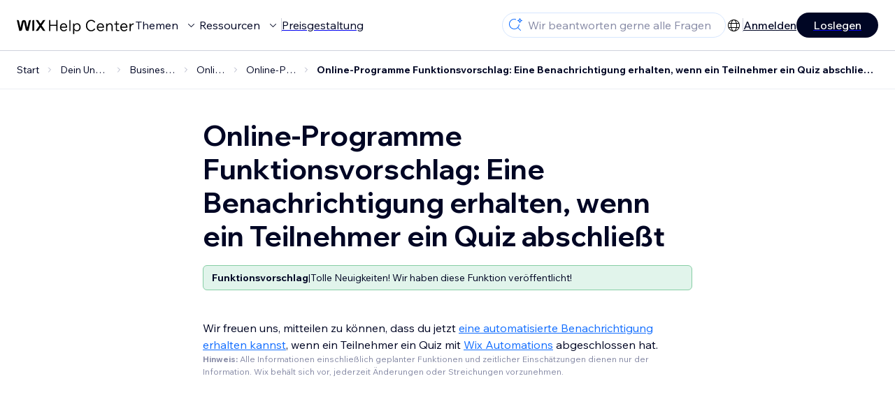

--- FILE ---
content_type: text/html; charset=utf-8
request_url: https://support.wix.com/de/article/online-programme-funktionsvorschlag-eine-benachrichtigung-erhalten-wenn-ein-teilnehmer-ein-quiz-abschlie%C3%9Ft
body_size: 81429
content:
<!DOCTYPE html><html lang="de"><head><meta charSet="utf-8" data-next-head=""/><meta name="viewport" content="width=device-width, initial-scale=1.0, maximum-scale=5" data-next-head=""/><title data-next-head="">Online-Programme Funktionsvorschlag: Eine Benachrichtigung erhalten, wenn ein Teilnehmer ein Quiz abschließt | Hilfe-Center | Wix.com</title><link rel="icon" sizes="192x192" href="https://www.wix.com/favicon.ico" type="image/x-icon" data-next-head=""/><link rel="apple-touch-icon" href="https://www.wix.com/favicon.ico" type="image/x-icon" data-next-head=""/><link rel="shortcut icon" href="https://www.wix.com/favicon.ico" type="image/x-icon" data-next-head=""/><base href="//support.wix.com/de" data-next-head=""/><meta http-equiv="content-type" content="text/html; charset=UTF-8" data-next-head=""/><meta http-equiv="content-language" content="de" data-next-head=""/><meta name="google-site-verification" content="caM2lnCRLah4A1mGepO9qL_hg8cqHdh3UzqMkNMaNAA" data-next-head=""/><meta name="msvalidate.01" content="EAC08BFE95D1B32E67B9383E0D78B5E3" data-next-head=""/><meta name="description" content="Wir freuen uns, mitteilen zu können, dass du jetzt eine automatisierte Benachrichtigung erhalten kannst, wenn ein Teilnehmer ein Quiz mit Wix Automations abgesc" data-next-head=""/><meta name="og:description" content="Wir freuen uns, mitteilen zu können, dass du jetzt eine automatisierte Benachrichtigung erhalten kannst, wenn ein Teilnehmer ein Quiz mit Wix Automations abgesc" data-next-head=""/><meta name="twitter:description" content="Wir freuen uns, mitteilen zu können, dass du jetzt eine automatisierte Benachrichtigung erhalten kannst, wenn ein Teilnehmer ein Quiz mit Wix Automations abgesc" data-next-head=""/><meta name="og:title" content="Online-Programme Funktionsvorschlag: Eine Benachrichtigung erhalten, wenn ein Teilnehmer ein Quiz abschließt | Hilfe-Center | Wix.com" data-next-head=""/><meta property="og:url" content="https://support.wix.com/de/article/online-programme-funktionsvorschlag-eine-benachrichtigung-erhalten-wenn-ein-teilnehmer-ein-quiz-abschlie%C3%9Ft" data-next-head=""/><meta property="og:type" content="website" data-next-head=""/><meta property="og:image" content="https://d2x3xhvgiqkx42.cloudfront.net/12345678-1234-1234-1234-1234567890ab/9bcef656-8661-40a7-8a59-7990c7f865e5/2018/03/06/acae4116-f4a0-446d-a19d-6450a5bd151d.jpg" data-next-head=""/><meta name="twitter:title" content="Online-Programme Funktionsvorschlag: Eine Benachrichtigung erhalten, wenn ein Teilnehmer ein Quiz abschließt | Hilfe-Center | Wix.com" data-next-head=""/><meta name="twitter:image:src" content="https://d2x3xhvgiqkx42.cloudfront.net/12345678-1234-1234-1234-1234567890ab/9bcef656-8661-40a7-8a59-7990c7f865e5/2018/03/06/acae4116-f4a0-446d-a19d-6450a5bd151d.jpg" data-next-head=""/><link rel="canonical" href="https://support.wix.com/de/article/online-programme-funktionsvorschlag-eine-benachrichtigung-erhalten-wenn-ein-teilnehmer-ein-quiz-abschlie%C3%9Ft" data-next-head=""/><meta name="robots" content="noindex" data-next-head=""/><link rel="alternate" hrefLang="de" href="https://support.wix.com/de/article/online-programme-funktionsvorschlag-eine-benachrichtigung-erhalten-wenn-ein-teilnehmer-ein-quiz-abschließt" data-next-head=""/><link rel="alternate" hrefLang="en" href="https://support.wix.com/en/article/online-programs-request-receiving-a-notification-when-a-participant-completes-a-quiz" data-next-head=""/><link rel="alternate" hrefLang="es" href="https://support.wix.com/es/article/solicitud-de-programas-online-recibir-una-notificación-cuando-un-participante-completa-un-cuestionario" data-next-head=""/><link rel="alternate" hrefLang="fr" href="https://support.wix.com/fr/article/demande-de-fonctionnalité-programmes-en-ligne-recevoir-une-notification-lorsquun-participant-remplit-un-quiz" data-next-head=""/><link rel="alternate" hrefLang="he" href="https://support.wix.com/he/article/בקשת-פיתוח-ב-online-programs-קבלת-התראה-שמשתתף-סיים-מבחן-quiz" data-next-head=""/><link rel="alternate" hrefLang="it" href="https://support.wix.com/it/article/richiesta-ricevere-una-notifica-quando-un-partecipante-completa-un-quiz" data-next-head=""/><link rel="alternate" hrefLang="ja" href="https://support.wix.com/ja/article/オンラインプログラムリクエスト：参加者がクイズを完了した際に通知を受け取りたい" data-next-head=""/><link rel="alternate" hrefLang="ko" href="https://support.wix.com/ko/article/온라인-프로그램-기능요청-참가자가-퀴즈-완료-시-알림-수신하기" data-next-head=""/><link rel="alternate" hrefLang="nl" href="https://support.wix.com/nl/article/online-programmas-aanvraag-een-melding-ontvangen-wanneer-een-deelnemer-een-quiz-voltooit" data-next-head=""/><link rel="alternate" hrefLang="no" href="https://support.wix.com/no/article/forslag-til-nettprogrammer-motta-et-varsel-når-en-deltaker-fullfører-en-quiz" data-next-head=""/><link rel="alternate" hrefLang="pl" href="https://support.wix.com/pl/article/prośba-o-funkcję-programów-online-—-otrzymywanie-powiadomienia-gdy-uczestnik-zakończy-quiz" data-next-head=""/><link rel="alternate" hrefLang="pt" href="https://support.wix.com/pt/article/pedido-programas-online-receber-uma-notificação-quando-um-participante-conclui-um-quiz" data-next-head=""/><link rel="alternate" hrefLang="ru" href="https://support.wix.com/ru/article/пожелание-получение-уведомления-о-завершении-теста-участником-марафона" data-next-head=""/><link rel="alternate" hrefLang="sv" href="https://support.wix.com/sv/article/förfrågan-om-onlineprogram-avisering-när-en-deltagare-slutför-en-quiz" data-next-head=""/><link rel="alternate" hrefLang="tr" href="https://support.wix.com/tr/article/online-programlar-özellik-talebi-bir-katılımcı-testi-tamamladığında-bildirim-alma" data-next-head=""/><link rel="alternate" hrefLang="x-default" href="https://support.wix.com/en/article/online-programs-request-receiving-a-notification-when-a-participant-completes-a-quiz" data-next-head=""/><link rel="stylesheet" href="//static.parastorage.com/unpkg/@wix/wix-fonts@1.14.0/madefor.min.css"/>
<link rel="stylesheet" href="//static.parastorage.com/services/wix-footer/9ec02797730e05a13a84c409f9dd39ac3df1ba35296bfcbc54b81574/app.min.css"/>
<script id="wix-footer-script" defer="" src="//static.parastorage.com/services/wix-footer/9ec02797730e05a13a84c409f9dd39ac3df1ba35296bfcbc54b81574/app.bundle.min.js"></script>
<script>
  window.document.getElementById('wix-footer-script').onload = function () {
    var config = {"brand":"wix","language":"de","header":false,"footer":true,"languagePickerList":["de","en","es","fr","he","it","ja","ko","nl","pt","ru","tr","uk","zh-hant"],"postLogin":"https:\u002F\u002Fsupport.wix.com\u002Fde\u002Farticle\u002Fonline-programme-funktionsvorschlag-eine-benachrichtigung-erhalten-wenn-ein-teilnehmer-ein-quiz-abschlie%C3%9Ft","postSignUp":"https:\u002F\u002Fsupport.wix.com\u002Fde\u002Farticle\u002Fonline-programme-funktionsvorschlag-eine-benachrichtigung-erhalten-wenn-ein-teilnehmer-ein-quiz-abschlie%C3%9Ft","exposeApi":true,"stickyBehaviour":"none","showTooltipOnLogo":true,"postSignOut":"https:\u002F\u002Fsupport.wix.com\u002F\u002Faccount\u002Flogout?redirectUrl=https:\u002F\u002Fsupport.wix.com\u002Fde"};

    if (typeof config === 'string') {
      config = JSON.parse(config)
    }

    window.WixFooter.render({...config, target: document.querySelector('#WIX_FOOTER'), replaceTarget: true})
  };
</script>
<link rel="preload" href="https://static.parastorage.com/services/kb-client-nextjs/dist/_next/static/css/4cb63df418edec77.css" as="style"/><link rel="stylesheet" href="https://static.parastorage.com/services/kb-client-nextjs/dist/_next/static/css/4cb63df418edec77.css" data-n-g=""/><link rel="preload" href="https://static.parastorage.com/services/kb-client-nextjs/dist/_next/static/css/db41457ec4d18df7.css" as="style"/><link rel="stylesheet" href="https://static.parastorage.com/services/kb-client-nextjs/dist/_next/static/css/db41457ec4d18df7.css" data-n-p=""/><noscript data-n-css=""></noscript><script defer="" nomodule="" src="https://static.parastorage.com/services/kb-client-nextjs/dist/_next/static/chunks/polyfills-42372ed130431b0a.js"></script><script src="https://static.parastorage.com/services/kb-client-nextjs/dist/_next/static/chunks/webpack-c32ab3fde7c4e033.js" defer=""></script><script src="https://static.parastorage.com/services/kb-client-nextjs/dist/_next/static/chunks/framework-5b804252ceaa7219.js" defer=""></script><script src="https://static.parastorage.com/services/kb-client-nextjs/dist/_next/static/chunks/main-c49cc85d31cb4080.js" defer=""></script><script src="https://static.parastorage.com/services/kb-client-nextjs/dist/_next/static/chunks/pages/_app-d254ac6815def805.js" defer=""></script><script src="https://static.parastorage.com/services/kb-client-nextjs/dist/_next/static/chunks/56c12eb5-3dbbe526f9626b1f.js" defer=""></script><script src="https://static.parastorage.com/services/kb-client-nextjs/dist/_next/static/chunks/0f47b3b7-8124c0a960531d74.js" defer=""></script><script src="https://static.parastorage.com/services/kb-client-nextjs/dist/_next/static/chunks/493-cdf1fd12f260cb46.js" defer=""></script><script src="https://static.parastorage.com/services/kb-client-nextjs/dist/_next/static/chunks/1642-0ccaa2982d600b3c.js" defer=""></script><script src="https://static.parastorage.com/services/kb-client-nextjs/dist/_next/static/chunks/9345-ef0c732d6d05d0cc.js" defer=""></script><script src="https://static.parastorage.com/services/kb-client-nextjs/dist/_next/static/chunks/pages/article/%5BarticleTitle%5D-57818af5d45abf41.js" defer=""></script><script src="https://static.parastorage.com/services/kb-client-nextjs/dist/_next/static/Ks9sc0rYQaGBj8qagEBfY/_buildManifest.js" defer=""></script><script src="https://static.parastorage.com/services/kb-client-nextjs/dist/_next/static/Ks9sc0rYQaGBj8qagEBfY/_ssgManifest.js" defer=""></script></head><body id="helpcenter"><div id="__next"><span data-newcolorsbranding="true" class="wds_1_231_0_newColorsBranding__root wds_1_231_0_madefordisplay__madefordisplay wds_1_231_0_madefor__madefor"><div data-hook="header" class="wds_1_231_0_Box__root wds_1_231_0_Box---direction-10-horizontal wds_1_231_0_Box---alignItems-13-space-between wds_1_231_0_Box---justifyContent-6-middle headerWrapper" style="--wds_1_231_0_Box-gap:0"><div class="wds_1_231_0_Box__root wds_1_231_0_Box---direction-10-horizontal" style="--wds_1_231_0_Box-gap:calc(8 * var(--wds-space-100, 6px))"><a class="headerLogoCTA" href="/de"><img src="https://static.parastorage.com/services/kb-client-nextjs/dist/public/images/header/header-logo.svg" alt="header-logo" width="170" height="29" loading="eager"/></a><div class="wds_1_231_0_Box__root wds_1_231_0_Box---direction-10-horizontal wds_1_231_0_Box---justifyContent-6-middle" style="--wds_1_231_0_Box-gap:calc(3 * var(--wds-space-100, 6px))"><button data-hook="header-topics" data-skin="dark" data-underline="none" data-size="medium" class="wds_1_231_0_ButtonCore__root wds_1_231_0_Focusable__root wds_1_231_0_TextButton__root wds_1_231_0_TextButton---skin-4-dark wds_1_231_0_TextButton---underline-4-none wds_1_231_0_TextButton---size-6-medium headerTextButton" type="button" tabindex="0" aria-disabled="false"><span class="wds_1_231_0_ButtonCore__content">Themen</span><svg viewBox="0 0 24 24" fill="currentColor" width="24" height="24" class="wds_1_231_0_ButtonCore__suffix" data-hook="suffix-icon"><path d="M8.14644661,10.1464466 C8.34170876,9.95118446 8.65829124,9.95118446 8.85355339,10.1464466 L12.4989857,13.7981758 L16.1502401,10.1464466 C16.3455022,9.95118446 16.6620847,9.95118446 16.8573469,10.1464466 C17.052609,10.3417088 17.052609,10.6582912 16.8573469,10.8535534 L12.4989857,15.2123894 L8.14644661,10.8535534 C7.95118446,10.6582912 7.95118446,10.3417088 8.14644661,10.1464466 Z"></path></svg></button><button data-hook="header-resources" data-skin="dark" data-underline="none" data-size="medium" class="wds_1_231_0_ButtonCore__root wds_1_231_0_Focusable__root wds_1_231_0_TextButton__root wds_1_231_0_TextButton---skin-4-dark wds_1_231_0_TextButton---underline-4-none wds_1_231_0_TextButton---size-6-medium headerTextButton" type="button" tabindex="0" aria-disabled="false"><span class="wds_1_231_0_ButtonCore__content">Ressourcen</span><svg viewBox="0 0 24 24" fill="currentColor" width="24" height="24" class="wds_1_231_0_ButtonCore__suffix" data-hook="suffix-icon"><path d="M8.14644661,10.1464466 C8.34170876,9.95118446 8.65829124,9.95118446 8.85355339,10.1464466 L12.4989857,13.7981758 L16.1502401,10.1464466 C16.3455022,9.95118446 16.6620847,9.95118446 16.8573469,10.1464466 C17.052609,10.3417088 17.052609,10.6582912 16.8573469,10.8535534 L12.4989857,15.2123894 L8.14644661,10.8535534 C7.95118446,10.6582912 7.95118446,10.3417088 8.14644661,10.1464466 Z"></path></svg></button><div class="wds_1_231_0_Box__root wds_1_231_0_Box---direction-10-horizontal" style="width:1px;height:20px;background-color:var(--wsr-color-D55, #CFD1DC);--wds_1_231_0_Box-gap:0"></div><a href="https://de.wix.com/premium-purchase-plan/dynamo" target="_blank" rel="noreferrer" data-hook="header-pricing"><button data-skin="dark" data-underline="none" data-size="medium" class="wds_1_231_0_ButtonCore__root wds_1_231_0_Focusable__root wds_1_231_0_TextButton__root wds_1_231_0_TextButton---skin-4-dark wds_1_231_0_TextButton---underline-4-none wds_1_231_0_TextButton---size-6-medium headerTextButton" type="button" tabindex="0" aria-disabled="false"><span class="wds_1_231_0_ButtonCore__content">Preisgestaltung</span></button></a></div></div><div class="wds_1_231_0_Box__root wds_1_231_0_Box---direction-10-horizontal" style="--wds_1_231_0_Box-gap:calc(2 * var(--wds-space-100, 6px))"><div class="searchBarModal"><div class="wds_1_231_0_Input__root wds_1_231_0_Input---size-6-medium wds_1_231_0_Input---border-8-standard searchBarModalCTA" data-hook="search-bar-modal-entry-point" data-input-root="true" data-size="medium" data-prefix="true" data-focus="false"><div class="wds_1_231_0_Input__wrapper"><div class="wds_1_231_0_IconAffix__root wds_1_231_0_IconAffix---size-6-medium wds_1_231_0_IconAffix--inPrefix"><svg viewBox="0 0 24 24" fill="currentColor" width="24px" height="24px"><path d="M18.5 2a.5.5 0 0 1 .49.402l.108.539A2.5 2.5 0 0 0 21.06 4.9l.54.109a.5.5 0 0 1 0 .98l-.54.108A2.5 2.5 0 0 0 19.1 8.06l-.109.54a.5.5 0 0 1-.98 0l-.108-.54A2.5 2.5 0 0 0 15.94 6.1l-.54-.109a.5.5 0 0 1 0-.98l.54-.108A2.5 2.5 0 0 0 17.9 2.94l.109-.54A.5.5 0 0 1 18.5 2Zm0 2.168A3.504 3.504 0 0 1 17.169 5.5 3.504 3.504 0 0 1 18.5 6.832 3.504 3.504 0 0 1 19.831 5.5 3.504 3.504 0 0 1 18.5 4.168ZM10.5 3c.877 0 1.718.15 2.5.427v1.071A6.5 6.5 0 1 0 16.981 11h1.003a7.468 7.468 0 0 1-1.839 4.438l3.709 3.708a.5.5 0 0 1-.708.708l-3.708-3.709A7.5 7.5 0 1 1 10.5 3Z"></path></svg></div><input data-hook="wsr-input" data-mask="false" class="wds_1_231_0_Input__input" style="text-overflow:clip" placeholder="Wir beantworten gerne alle Fragen" readonly="" maxLength="524288" value=""/></div></div><div data-hook="search-bar-modal"></div></div><div class="wds_1_231_0_Box__root wds_1_231_0_Box---direction-10-horizontal wds_1_231_0_Box---justifyContent-6-middle" style="--wds_1_231_0_Box-gap:calc(2 * var(--wds-space-100, 6px))"><div data-hook="header-language-menu" data-popover-root="true" data-list-type="action" class="wds_1_231_0_PopoverNext__root wds_1_231_0_DropdownBase__root wds_1_231_0_DropdownBase--withWidth wds_1_231_0_PopoverMenu__root languageMenu"><div data-hook="header-language-menu-trigger" class="wds_1_231_0_PopoverNextTrigger__root wds_1_231_0_DropdownBase__trigger" aria-expanded="false" aria-haspopup="dialog"><svg viewBox="0 0 24 24" fill="currentColor" width="24" height="24" data-hook="header-language-menu-button" class="languageMenuIcon"><path d="M4.42676427,15 L7.19778729,15 C7.069206,14.209578 7,13.3700549 7,12.5 C7,11.6299451 7.069206,10.790422 7.19778729,10 L4.42676427,10 C4.15038555,10.7819473 4,11.6234114 4,12.5 C4,13.3765886 4.15038555,14.2180527 4.42676427,15 Z M4.86504659,16 C5.7403587,17.6558985 7.21741102,18.9446239 9.0050441,19.5750165 C8.30729857,18.6953657 7.74701714,17.4572396 7.39797964,16 L4.86504659,16 Z M18.5732357,15 C18.8496144,14.2180527 19,13.3765886 19,12.5 C19,11.6234114 18.8496144,10.7819473 18.5732357,10 L15.8022127,10 C15.930794,10.790422 16,11.6299451 16,12.5 C16,13.3700549 15.930794,14.209578 15.8022127,15 L18.5732357,15 Z M18.1349534,16 L15.6020204,16 C15.2529829,17.4572396 14.6927014,18.6953657 13.9949559,19.5750165 C15.782589,18.9446239 17.2596413,17.6558985 18.1349534,16 Z M8.21230689,15 L14.7876931,15 C14.9240019,14.2216581 15,13.3811544 15,12.5 C15,11.6188456 14.9240019,10.7783419 14.7876931,10 L8.21230689,10 C8.07599807,10.7783419 8,11.6188456 8,12.5 C8,13.3811544 8.07599807,14.2216581 8.21230689,15 Z M8.42865778,16 C9.05255412,18.3998027 10.270949,20 11.5,20 C12.729051,20 13.9474459,18.3998027 14.5713422,16 L8.42865778,16 Z M4.86504659,9 L7.39797964,9 C7.74701714,7.54276045 8.30729857,6.30463431 9.0050441,5.42498347 C7.21741102,6.05537614 5.7403587,7.34410146 4.86504659,9 Z M18.1349534,9 C17.2596413,7.34410146 15.782589,6.05537614 13.9949559,5.42498347 C14.6927014,6.30463431 15.2529829,7.54276045 15.6020204,9 L18.1349534,9 Z M8.42865778,9 L14.5713422,9 C13.9474459,6.60019727 12.729051,5 11.5,5 C10.270949,5 9.05255412,6.60019727 8.42865778,9 Z M11.5,21 C6.80557963,21 3,17.1944204 3,12.5 C3,7.80557963 6.80557963,4 11.5,4 C16.1944204,4 20,7.80557963 20,12.5 C20,17.1944204 16.1944204,21 11.5,21 Z"></path></svg></div></div><div class="wds_1_231_0_Box__root wds_1_231_0_Box---direction-10-horizontal wds_1_231_0_Box---justifyContent-6-middle" style="--wds_1_231_0_Box-gap:calc(3 * var(--wds-space-100, 6px))"><div class="wds_1_231_0_Box__root wds_1_231_0_Box---direction-10-horizontal" style="width:1px;height:20px;background-color:var(--wsr-color-D55, #CFD1DC);--wds_1_231_0_Box-gap:0"></div><a href="https://users.wix.com/signin?view=sign-up&amp;sendEmail=true&amp;loginCompName=SignUp_Mobile&amp;referralInfo=SignUp_Mobile&amp;postSignUp=https://support.wix.com/de/article/online-programme-funktionsvorschlag-eine-benachrichtigung-erhalten-wenn-ein-teilnehmer-ein-quiz-abschlie%C3%9Ft&amp;postLogin=https://support.wix.com/de/article/online-programme-funktionsvorschlag-eine-benachrichtigung-erhalten-wenn-ein-teilnehmer-ein-quiz-abschlie%C3%9Ft&amp;loginDialogContext=login&amp;originUrl=https://support.wix.com/de/article/online-programme-funktionsvorschlag-eine-benachrichtigung-erhalten-wenn-ein-teilnehmer-ein-quiz-abschlie%C3%9Ft&amp;forceRender=true" rel="noreferrer" data-hook="header-login"><button data-skin="dark" data-weight="normal" data-underline="always" data-size="medium" class="wds_1_231_0_ButtonCore__root wds_1_231_0_Focusable__root wds_1_231_0_TextButton__root wds_1_231_0_TextButton---skin-4-dark wds_1_231_0_TextButton---underline-6-always wds_1_231_0_TextButton---weight-6-normal wds_1_231_0_TextButton---size-6-medium" type="button" tabindex="0" aria-disabled="false"><span class="wds_1_231_0_ButtonCore__content">Anmelden</span></button></a></div><a href="https://users.wix.com/signin?view=sign-up&amp;sendEmail=true&amp;loginCompName=SignUp_Mobile&amp;referralInfo=SignUp_Mobile&amp;postSignUp=https://support.wix.com/de/article/online-programme-funktionsvorschlag-eine-benachrichtigung-erhalten-wenn-ein-teilnehmer-ein-quiz-abschlie%C3%9Ft&amp;postLogin=https://support.wix.com/de/article/online-programme-funktionsvorschlag-eine-benachrichtigung-erhalten-wenn-ein-teilnehmer-ein-quiz-abschlie%C3%9Ft&amp;loginDialogContext=signup&amp;originUrl=https://support.wix.com/de/article/online-programme-funktionsvorschlag-eine-benachrichtigung-erhalten-wenn-ein-teilnehmer-ein-quiz-abschlie%C3%9Ft" target="_blank" rel="noreferrer" data-hook="header-get-started"><button data-size="medium" data-skin="dark" class="wds_1_231_0_ButtonCore__root wds_1_231_0_Focusable__root wds_1_231_0_Button__root wds_1_231_0_Button---skin-4-dark wds_1_231_0_Button---priority-7-primary wds_1_231_0_Button---size-6-medium" type="button" tabindex="0"><span class="wds_1_231_0_ButtonCore__content">Loslegen</span></button></a></div></div><div data-hook="header-expandable-menu" class="wds_1_231_0_Box__root wds_1_231_0_Box---direction-8-vertical expandableMenu" style="--wds_1_231_0_Box-gap:0"><div class="wds_1_231_0_Box__root wds_1_231_0_Box---direction-10-horizontal itemsAndPreview" style="--wds_1_231_0_Box-gap:0"><div class="wds_1_231_0_Box__root wds_1_231_0_Box---direction-10-horizontal items" style="--wds_1_231_0_Box-gap:0"><div class="item"><div class="wds_1_231_0_Box__root wds_1_231_0_Box---direction-8-vertical" style="width:100%;--wds_1_231_0_Box-gap:calc(1 * var(--wds-space-100, 6px))"><a href="/de/grundlagen"><button data-hook="header-expandable-menu-item-name" data-skin="dark" data-weight="bold" data-underline="none" data-size="medium" class="wds_1_231_0_ButtonCore__root wds_1_231_0_Focusable__root wds_1_231_0_TextButton__root wds_1_231_0_TextButton---skin-4-dark wds_1_231_0_TextButton---underline-4-none wds_1_231_0_TextButton---weight-4-bold wds_1_231_0_TextButton---size-6-medium wds_1_231_0_TextButton--ellipsis itemName" type="button" tabindex="0" aria-disabled="false"><span class="wds_1_231_0_ButtonCore__content wds_1_231_0_TextComponent__text wds_1_231_0_TextComponent---ellipsisLines-10-singleLine">Grundlagen</span></button></a><span data-hook="header-expandable-menu-item-description" data-mask="false" class="wds_1_231_0_Text__root wds_1_231_0_Text---size-6-medium wds_1_231_0_Text--secondary wds_1_231_0_Text---skin-8-standard wds_1_231_0_Text---weight-4-thin wds_1_231_0_Text---list-style-9-checkmark wds_1_231_0_Text---overflow-wrap-6-normal" data-size="medium" data-secondary="true" data-skin="standard" data-light="false" data-weight="thin" data-widows="false" data-list-style="checkmark" data-overflow-wrap="normal">Erfahre, wie du Wix für den Aufbau deiner Website und deines Unternehmens nutzen kannst</span></div></div><div class="item"><div class="wds_1_231_0_Box__root wds_1_231_0_Box---direction-8-vertical" style="width:100%;--wds_1_231_0_Box-gap:calc(1 * var(--wds-space-100, 6px))"><a href="/de/deine-website-erstellen"><button data-hook="header-expandable-menu-item-name" data-skin="dark" data-weight="bold" data-underline="none" data-size="medium" class="wds_1_231_0_ButtonCore__root wds_1_231_0_Focusable__root wds_1_231_0_TextButton__root wds_1_231_0_TextButton---skin-4-dark wds_1_231_0_TextButton---underline-4-none wds_1_231_0_TextButton---weight-4-bold wds_1_231_0_TextButton---size-6-medium wds_1_231_0_TextButton--ellipsis itemName" type="button" tabindex="0" aria-disabled="false"><span class="wds_1_231_0_ButtonCore__content wds_1_231_0_TextComponent__text wds_1_231_0_TextComponent---ellipsisLines-10-singleLine">Deine Website erstellen</span></button></a><span data-hook="header-expandable-menu-item-description" data-mask="false" class="wds_1_231_0_Text__root wds_1_231_0_Text---size-6-medium wds_1_231_0_Text--secondary wds_1_231_0_Text---skin-8-standard wds_1_231_0_Text---weight-4-thin wds_1_231_0_Text---list-style-9-checkmark wds_1_231_0_Text---overflow-wrap-6-normal" data-size="medium" data-secondary="true" data-skin="standard" data-light="false" data-weight="thin" data-widows="false" data-list-style="checkmark" data-overflow-wrap="normal">Gestalte und verwalte deine Website mit Wix.</span></div></div><div class="item"><div class="wds_1_231_0_Box__root wds_1_231_0_Box---direction-8-vertical" style="width:100%;--wds_1_231_0_Box-gap:calc(1 * var(--wds-space-100, 6px))"><a href="/de/konto-und-abrechnung"><button data-hook="header-expandable-menu-item-name" data-skin="dark" data-weight="bold" data-underline="none" data-size="medium" class="wds_1_231_0_ButtonCore__root wds_1_231_0_Focusable__root wds_1_231_0_TextButton__root wds_1_231_0_TextButton---skin-4-dark wds_1_231_0_TextButton---underline-4-none wds_1_231_0_TextButton---weight-4-bold wds_1_231_0_TextButton---size-6-medium wds_1_231_0_TextButton--ellipsis itemName" type="button" tabindex="0" aria-disabled="false"><span class="wds_1_231_0_ButtonCore__content wds_1_231_0_TextComponent__text wds_1_231_0_TextComponent---ellipsisLines-10-singleLine">Konto und Abrechnung</span></button></a><span data-hook="header-expandable-menu-item-description" data-mask="false" class="wds_1_231_0_Text__root wds_1_231_0_Text---size-6-medium wds_1_231_0_Text--secondary wds_1_231_0_Text---skin-8-standard wds_1_231_0_Text---weight-4-thin wds_1_231_0_Text---list-style-9-checkmark wds_1_231_0_Text---overflow-wrap-6-normal" data-size="medium" data-secondary="true" data-skin="standard" data-light="false" data-weight="thin" data-widows="false" data-list-style="checkmark" data-overflow-wrap="normal">Verwalte Premiumpakete, Abos und Rechnungen</span></div></div><div class="item"><div class="wds_1_231_0_Box__root wds_1_231_0_Box---direction-8-vertical" style="width:100%;--wds_1_231_0_Box-gap:calc(1 * var(--wds-space-100, 6px))"><a href="/de/wix-mobile-apps-9944925"><button data-hook="header-expandable-menu-item-name" data-skin="dark" data-weight="bold" data-underline="none" data-size="medium" class="wds_1_231_0_ButtonCore__root wds_1_231_0_Focusable__root wds_1_231_0_TextButton__root wds_1_231_0_TextButton---skin-4-dark wds_1_231_0_TextButton---underline-4-none wds_1_231_0_TextButton---weight-4-bold wds_1_231_0_TextButton---size-6-medium wds_1_231_0_TextButton--ellipsis itemName" type="button" tabindex="0" aria-disabled="false"><span class="wds_1_231_0_ButtonCore__content wds_1_231_0_TextComponent__text wds_1_231_0_TextComponent---ellipsisLines-10-singleLine">Wix Mobile Apps</span></button></a><span data-hook="header-expandable-menu-item-description" data-mask="false" class="wds_1_231_0_Text__root wds_1_231_0_Text---size-6-medium wds_1_231_0_Text--secondary wds_1_231_0_Text---skin-8-standard wds_1_231_0_Text---weight-4-thin wds_1_231_0_Text---list-style-9-checkmark wds_1_231_0_Text---overflow-wrap-6-normal" data-size="medium" data-secondary="true" data-skin="standard" data-light="false" data-weight="thin" data-widows="false" data-list-style="checkmark" data-overflow-wrap="normal">Führe dein Unternehmen und vernetze dich mit Mitgliedern.</span></div></div><div class="item"><div class="wds_1_231_0_Box__root wds_1_231_0_Box---direction-8-vertical" style="width:100%;--wds_1_231_0_Box-gap:calc(1 * var(--wds-space-100, 6px))"><a href="/de/domains"><button data-hook="header-expandable-menu-item-name" data-skin="dark" data-weight="bold" data-underline="none" data-size="medium" class="wds_1_231_0_ButtonCore__root wds_1_231_0_Focusable__root wds_1_231_0_TextButton__root wds_1_231_0_TextButton---skin-4-dark wds_1_231_0_TextButton---underline-4-none wds_1_231_0_TextButton---weight-4-bold wds_1_231_0_TextButton---size-6-medium wds_1_231_0_TextButton--ellipsis itemName" type="button" tabindex="0" aria-disabled="false"><span class="wds_1_231_0_ButtonCore__content wds_1_231_0_TextComponent__text wds_1_231_0_TextComponent---ellipsisLines-10-singleLine">Domains</span></button></a><span data-hook="header-expandable-menu-item-description" data-mask="false" class="wds_1_231_0_Text__root wds_1_231_0_Text---size-6-medium wds_1_231_0_Text--secondary wds_1_231_0_Text---skin-8-standard wds_1_231_0_Text---weight-4-thin wds_1_231_0_Text---list-style-9-checkmark wds_1_231_0_Text---overflow-wrap-6-normal" data-size="medium" data-secondary="true" data-skin="standard" data-light="false" data-weight="thin" data-widows="false" data-list-style="checkmark" data-overflow-wrap="normal">Kaufe, verknüpfe oder übertrage eine Domain.</span></div></div><div class="item"><div class="wds_1_231_0_Box__root wds_1_231_0_Box---direction-8-vertical" style="width:100%;--wds_1_231_0_Box-gap:calc(1 * var(--wds-space-100, 6px))"><a href="/de/dein-unternehmen-verwalten"><button data-hook="header-expandable-menu-item-name" data-skin="dark" data-weight="bold" data-underline="none" data-size="medium" class="wds_1_231_0_ButtonCore__root wds_1_231_0_Focusable__root wds_1_231_0_TextButton__root wds_1_231_0_TextButton---skin-4-dark wds_1_231_0_TextButton---underline-4-none wds_1_231_0_TextButton---weight-4-bold wds_1_231_0_TextButton---size-6-medium wds_1_231_0_TextButton--ellipsis itemName" type="button" tabindex="0" aria-disabled="false"><span class="wds_1_231_0_ButtonCore__content wds_1_231_0_TextComponent__text wds_1_231_0_TextComponent---ellipsisLines-10-singleLine">Dein Unternehmen verwalten</span></button></a><span data-hook="header-expandable-menu-item-description" data-mask="false" class="wds_1_231_0_Text__root wds_1_231_0_Text---size-6-medium wds_1_231_0_Text--secondary wds_1_231_0_Text---skin-8-standard wds_1_231_0_Text---weight-4-thin wds_1_231_0_Text---list-style-9-checkmark wds_1_231_0_Text---overflow-wrap-6-normal" data-size="medium" data-secondary="true" data-skin="standard" data-light="false" data-weight="thin" data-widows="false" data-list-style="checkmark" data-overflow-wrap="normal">Stärke dein Unternehmen und deine Webpräsenz.</span></div></div><div class="item"><div class="wds_1_231_0_Box__root wds_1_231_0_Box---direction-8-vertical" style="width:100%;--wds_1_231_0_Box-gap:calc(1 * var(--wds-space-100, 6px))"><a href="/de/werbung-f%C3%BCr-deine-website"><button data-hook="header-expandable-menu-item-name" data-skin="dark" data-weight="bold" data-underline="none" data-size="medium" class="wds_1_231_0_ButtonCore__root wds_1_231_0_Focusable__root wds_1_231_0_TextButton__root wds_1_231_0_TextButton---skin-4-dark wds_1_231_0_TextButton---underline-4-none wds_1_231_0_TextButton---weight-4-bold wds_1_231_0_TextButton---size-6-medium wds_1_231_0_TextButton--ellipsis itemName" type="button" tabindex="0" aria-disabled="false"><span class="wds_1_231_0_ButtonCore__content wds_1_231_0_TextComponent__text wds_1_231_0_TextComponent---ellipsisLines-10-singleLine">Werbung für deine Website</span></button></a><span data-hook="header-expandable-menu-item-description" data-mask="false" class="wds_1_231_0_Text__root wds_1_231_0_Text---size-6-medium wds_1_231_0_Text--secondary wds_1_231_0_Text---skin-8-standard wds_1_231_0_Text---weight-4-thin wds_1_231_0_Text---list-style-9-checkmark wds_1_231_0_Text---overflow-wrap-6-normal" data-size="medium" data-secondary="true" data-skin="standard" data-light="false" data-weight="thin" data-widows="false" data-list-style="checkmark" data-overflow-wrap="normal">Steigere deine Sichtbarkeit mit SEO und Marketing.</span></div></div><div class="item"><div class="wds_1_231_0_Box__root wds_1_231_0_Box---direction-8-vertical" style="width:100%;--wds_1_231_0_Box-gap:calc(1 * var(--wds-space-100, 6px))"><a href="/de/studio-partner-von-wix-enterprise"><button data-hook="header-expandable-menu-item-name" data-skin="dark" data-weight="bold" data-underline="none" data-size="medium" class="wds_1_231_0_ButtonCore__root wds_1_231_0_Focusable__root wds_1_231_0_TextButton__root wds_1_231_0_TextButton---skin-4-dark wds_1_231_0_TextButton---underline-4-none wds_1_231_0_TextButton---weight-4-bold wds_1_231_0_TextButton---size-6-medium wds_1_231_0_TextButton--ellipsis itemName" type="button" tabindex="0" aria-disabled="false"><span class="wds_1_231_0_ButtonCore__content wds_1_231_0_TextComponent__text wds_1_231_0_TextComponent---ellipsisLines-10-singleLine">Studio, Partner von Wix &amp; Enterprise</span></button></a><span data-hook="header-expandable-menu-item-description" data-mask="false" class="wds_1_231_0_Text__root wds_1_231_0_Text---size-6-medium wds_1_231_0_Text--secondary wds_1_231_0_Text---skin-8-standard wds_1_231_0_Text---weight-4-thin wds_1_231_0_Text---list-style-9-checkmark wds_1_231_0_Text---overflow-wrap-6-normal" data-size="medium" data-secondary="true" data-skin="standard" data-light="false" data-weight="thin" data-widows="false" data-list-style="checkmark" data-overflow-wrap="normal">Nutze erweiterte Funktionen für mehr Effizienz.</span></div></div><div class="item"><div class="wds_1_231_0_Box__root wds_1_231_0_Box---direction-8-vertical" style="width:100%;--wds_1_231_0_Box-gap:calc(1 * var(--wds-space-100, 6px))"><a href="/de/du-ben%C3%B6tigst-weitere-hilfe"><button data-hook="header-expandable-menu-item-name" data-skin="dark" data-weight="bold" data-underline="none" data-size="medium" class="wds_1_231_0_ButtonCore__root wds_1_231_0_Focusable__root wds_1_231_0_TextButton__root wds_1_231_0_TextButton---skin-4-dark wds_1_231_0_TextButton---underline-4-none wds_1_231_0_TextButton---weight-4-bold wds_1_231_0_TextButton---size-6-medium wds_1_231_0_TextButton--ellipsis itemName" type="button" tabindex="0" aria-disabled="false"><span class="wds_1_231_0_ButtonCore__content wds_1_231_0_TextComponent__text wds_1_231_0_TextComponent---ellipsisLines-10-singleLine">Du benötigst weitere Hilfe?</span></button></a><span data-hook="header-expandable-menu-item-description" data-mask="false" class="wds_1_231_0_Text__root wds_1_231_0_Text---size-6-medium wds_1_231_0_Text--secondary wds_1_231_0_Text---skin-8-standard wds_1_231_0_Text---weight-4-thin wds_1_231_0_Text---list-style-9-checkmark wds_1_231_0_Text---overflow-wrap-6-normal" data-size="medium" data-secondary="true" data-skin="standard" data-light="false" data-weight="thin" data-widows="false" data-list-style="checkmark" data-overflow-wrap="normal">Finde Lösungen oder kontaktiere uns.</span></div></div></div><div class="wds_1_231_0_Box__root wds_1_231_0_Box---direction-10-horizontal wds_1_231_0_Box---alignItems-6-center preview" style="--wds_1_231_0_Box-gap:0"><img src="https://static.parastorage.com/services/kb-client-nextjs/dist/public/images/trending-articles/trending-articles-new.jpg" alt="placeholder-preview-image" height="330" width="330" class="previewImage show topics" loading="lazy"/></div></div></div><div data-hook="header-expandable-menu" class="wds_1_231_0_Box__root wds_1_231_0_Box---direction-8-vertical expandableMenu" style="--wds_1_231_0_Box-gap:0"><div class="wds_1_231_0_Box__root wds_1_231_0_Box---direction-10-horizontal itemsAndPreview" style="--wds_1_231_0_Box-gap:0"><div class="wds_1_231_0_Box__root wds_1_231_0_Box---direction-8-vertical items" style="--wds_1_231_0_Box-gap:0"><div class="item"><div class="wds_1_231_0_Box__root wds_1_231_0_Box---direction-8-vertical" style="width:100%;--wds_1_231_0_Box-gap:calc(1 * var(--wds-space-100, 6px))"><a target="_blank" rel="noreferrer" href="https://www.wix.com/learn" data-hook="header-expandable-menu-item-link"><button data-hook="header-expandable-menu-item-name" data-skin="dark" data-weight="bold" data-underline="none" data-size="medium" class="wds_1_231_0_ButtonCore__root wds_1_231_0_Focusable__root wds_1_231_0_TextButton__root wds_1_231_0_TextButton---skin-4-dark wds_1_231_0_TextButton---underline-4-none wds_1_231_0_TextButton---weight-4-bold wds_1_231_0_TextButton---size-6-medium wds_1_231_0_TextButton--ellipsis itemName" type="button" tabindex="0" aria-disabled="false"><span class="wds_1_231_0_ButtonCore__content wds_1_231_0_TextComponent__text wds_1_231_0_TextComponent---ellipsisLines-10-singleLine">Wix Learn</span></button></a><span data-hook="header-expandable-menu-item-description" data-mask="false" class="wds_1_231_0_Text__root wds_1_231_0_Text---size-6-medium wds_1_231_0_Text--secondary wds_1_231_0_Text---skin-8-standard wds_1_231_0_Text---weight-4-thin wds_1_231_0_Text---list-style-9-checkmark wds_1_231_0_Text---overflow-wrap-6-normal" data-size="medium" data-secondary="true" data-skin="standard" data-light="false" data-weight="thin" data-widows="false" data-list-style="checkmark" data-overflow-wrap="normal">Verbessere deine Kenntnisse mit unseren Tutorials.</span></div></div><div class="item"><div class="wds_1_231_0_Box__root wds_1_231_0_Box---direction-8-vertical" style="width:100%;--wds_1_231_0_Box-gap:calc(1 * var(--wds-space-100, 6px))"><a target="_blank" rel="noreferrer" href="https://www.wix.com/blog" data-hook="header-expandable-menu-item-link"><button data-hook="header-expandable-menu-item-name" data-skin="dark" data-weight="bold" data-underline="none" data-size="medium" class="wds_1_231_0_ButtonCore__root wds_1_231_0_Focusable__root wds_1_231_0_TextButton__root wds_1_231_0_TextButton---skin-4-dark wds_1_231_0_TextButton---underline-4-none wds_1_231_0_TextButton---weight-4-bold wds_1_231_0_TextButton---size-6-medium wds_1_231_0_TextButton--ellipsis itemName" type="button" tabindex="0" aria-disabled="false"><span class="wds_1_231_0_ButtonCore__content wds_1_231_0_TextComponent__text wds_1_231_0_TextComponent---ellipsisLines-10-singleLine">Wix Blog</span></button></a><span data-hook="header-expandable-menu-item-description" data-mask="false" class="wds_1_231_0_Text__root wds_1_231_0_Text---size-6-medium wds_1_231_0_Text--secondary wds_1_231_0_Text---skin-8-standard wds_1_231_0_Text---weight-4-thin wds_1_231_0_Text---list-style-9-checkmark wds_1_231_0_Text---overflow-wrap-6-normal" data-size="medium" data-secondary="true" data-skin="standard" data-light="false" data-weight="thin" data-widows="false" data-list-style="checkmark" data-overflow-wrap="normal">Erhalte Tipps für Webdesign, Marketing und mehr.</span></div></div><div class="item"><div class="wds_1_231_0_Box__root wds_1_231_0_Box---direction-8-vertical" style="width:100%;--wds_1_231_0_Box-gap:calc(1 * var(--wds-space-100, 6px))"><a target="_blank" rel="noreferrer" href="https://www.wix.com/seo/learn" data-hook="header-expandable-menu-item-link"><button data-hook="header-expandable-menu-item-name" data-skin="dark" data-weight="bold" data-underline="none" data-size="medium" class="wds_1_231_0_ButtonCore__root wds_1_231_0_Focusable__root wds_1_231_0_TextButton__root wds_1_231_0_TextButton---skin-4-dark wds_1_231_0_TextButton---underline-4-none wds_1_231_0_TextButton---weight-4-bold wds_1_231_0_TextButton---size-6-medium wds_1_231_0_TextButton--ellipsis itemName" type="button" tabindex="0" aria-disabled="false"><span class="wds_1_231_0_ButtonCore__content wds_1_231_0_TextComponent__text wds_1_231_0_TextComponent---ellipsisLines-10-singleLine">SEO Learning Hub</span></button></a><span data-hook="header-expandable-menu-item-description" data-mask="false" class="wds_1_231_0_Text__root wds_1_231_0_Text---size-6-medium wds_1_231_0_Text--secondary wds_1_231_0_Text---skin-8-standard wds_1_231_0_Text---weight-4-thin wds_1_231_0_Text---list-style-9-checkmark wds_1_231_0_Text---overflow-wrap-6-normal" data-size="medium" data-secondary="true" data-skin="standard" data-light="false" data-weight="thin" data-widows="false" data-list-style="checkmark" data-overflow-wrap="normal">Erfahre, wie du den organischen Traffic steigerst.</span></div></div><div class="item"><div class="wds_1_231_0_Box__root wds_1_231_0_Box---direction-8-vertical" style="width:100%;--wds_1_231_0_Box-gap:calc(1 * var(--wds-space-100, 6px))"><a target="_blank" rel="noreferrer" href="https://dev.wix.com/docs/develop-websites" data-hook="header-expandable-menu-item-link"><button data-hook="header-expandable-menu-item-name" data-skin="dark" data-weight="bold" data-underline="none" data-size="medium" class="wds_1_231_0_ButtonCore__root wds_1_231_0_Focusable__root wds_1_231_0_TextButton__root wds_1_231_0_TextButton---skin-4-dark wds_1_231_0_TextButton---underline-4-none wds_1_231_0_TextButton---weight-4-bold wds_1_231_0_TextButton---size-6-medium wds_1_231_0_TextButton--ellipsis itemName" type="button" tabindex="0" aria-disabled="false"><span class="wds_1_231_0_ButtonCore__content wds_1_231_0_TextComponent__text wds_1_231_0_TextComponent---ellipsisLines-10-singleLine">Website development</span></button></a><span data-hook="header-expandable-menu-item-description" data-mask="false" class="wds_1_231_0_Text__root wds_1_231_0_Text---size-6-medium wds_1_231_0_Text--secondary wds_1_231_0_Text---skin-8-standard wds_1_231_0_Text---weight-4-thin wds_1_231_0_Text---list-style-9-checkmark wds_1_231_0_Text---overflow-wrap-6-normal" data-size="medium" data-secondary="true" data-skin="standard" data-light="false" data-weight="thin" data-widows="false" data-list-style="checkmark" data-overflow-wrap="normal">Erstelle eine Website mit unserer Full-Stack-Plattform.</span></div></div><div class="item"><div class="wds_1_231_0_Box__root wds_1_231_0_Box---direction-8-vertical" style="width:100%;--wds_1_231_0_Box-gap:calc(1 * var(--wds-space-100, 6px))"><a target="_blank" rel="noreferrer" href="https://www.wix.com/marketplace" data-hook="header-expandable-menu-item-link"><button data-hook="header-expandable-menu-item-name" data-skin="dark" data-weight="bold" data-underline="none" data-size="medium" class="wds_1_231_0_ButtonCore__root wds_1_231_0_Focusable__root wds_1_231_0_TextButton__root wds_1_231_0_TextButton---skin-4-dark wds_1_231_0_TextButton---underline-4-none wds_1_231_0_TextButton---weight-4-bold wds_1_231_0_TextButton---size-6-medium wds_1_231_0_TextButton--ellipsis itemName" type="button" tabindex="0" aria-disabled="false"><span class="wds_1_231_0_ButtonCore__content wds_1_231_0_TextComponent__text wds_1_231_0_TextComponent---ellipsisLines-10-singleLine">Engagiere einen Profi</span></button></a><span data-hook="header-expandable-menu-item-description" data-mask="false" class="wds_1_231_0_Text__root wds_1_231_0_Text---size-6-medium wds_1_231_0_Text--secondary wds_1_231_0_Text---skin-8-standard wds_1_231_0_Text---weight-4-thin wds_1_231_0_Text---list-style-9-checkmark wds_1_231_0_Text---overflow-wrap-6-normal" data-size="medium" data-secondary="true" data-skin="standard" data-light="false" data-weight="thin" data-widows="false" data-list-style="checkmark" data-overflow-wrap="normal">Finde einen Spezialisten, der dir hilft, deine Ziele zu erreichen.</span></div></div></div><div class="wds_1_231_0_Box__root wds_1_231_0_Box---direction-10-horizontal wds_1_231_0_Box---alignItems-6-center preview" style="--wds_1_231_0_Box-gap:0"><img src="https://static.parastorage.com/services/kb-client-nextjs/dist/public/images/header/resources/placeholder.png" alt="placeholder-preview-image" height="330" width="330" class="previewImage show resources" loading="lazy"/></div></div></div></div><div class="wds_1_231_0_Box__root wds_1_231_0_Box---direction-8-vertical NotificationBar_notificationBar__81_80" style="--wds_1_231_0_Box-gap:0"><div class="LanguageSupportedNotification_notification__fWMrV"><div class="wds_1_231_0_Notification__root wds_1_231_0_Notification---skin-8-standard wds_1_231_0_Notification---type-6-global" data-hook="language-supported-notification" data-skin="standard" data-type="global"><div class="wds_1_231_0_Notification__animator" style="overflow:hidden;transition:height 200ms;height:0"><div class="wds_1_231_0_Notification__animatorContent"></div></div></div></div></div><div class="wds_1_231_0_Box__root wds_1_231_0_Box---direction-8-vertical page-template PageTemplate_wrapper__Wp45Q" style="--wds_1_231_0_Box-gap:0"><div class="wds_1_231_0_Box__root wds_1_231_0_Box---direction-8-vertical" style="--wds_1_231_0_Box-gap:0"><div data-hook="breadcrumbs" class="wds_1_231_0_Box__root wds_1_231_0_Box---direction-10-horizontal wds_1_231_0_Box---justifyContent-6-middle Breadcrumbs_wrapper__TMjoj" style="--wds_1_231_0_Box-gap:0"><div class="wds_1_231_0_Box__root wds_1_231_0_Box---direction-8-vertical wds_1_231_0_Box---justifyContent-6-middle Breadcrumbs_menu__0tsPr" style="--wds_1_231_0_Box-gap:0;align-content:center"></div><div class="Breadcrumbs_scrollableIndicator__AYwIG"></div><ol tabindex="0" class="Breadcrumbs_breadcrumbs__LiFaq" itemscope="" itemType="https://schema.org/BreadcrumbList"><div class="wds_1_231_0_Box__root wds_1_231_0_Box---direction-10-horizontal" style="--wds_1_231_0_Box-gap:0;align-content:top"><div class="wds_1_231_0_Box__root wds_1_231_0_Box---direction-10-horizontal wds_1_231_0_Box---alignItems-6-center wds_1_231_0_Box---justifyContent-6-middle Breadcrumb_breadcrumbItem__tZDLz" style="--wds_1_231_0_Box-gap:0"><li itemProp="itemListElement" class="BreadcrumbsStructuredData_breadcrumbsStructuredData__hkDSI" itemscope="" itemType="https://schema.org/ListItem"><a class="Breadcrumb_collapseItem__Bs1RZ" data-hook="breadcrumb-link" itemProp="item" href="/de"><span itemProp="name" data-hook="breadcrumb-link-text" data-mask="false" class="wds_1_231_0_Text__root wds_1_231_0_Text---size-5-small wds_1_231_0_Text---skin-8-standard wds_1_231_0_Text---weight-4-thin wds_1_231_0_Text---list-style-9-checkmark wds_1_231_0_Text---overflow-wrap-6-normal wds_1_231_0_TextComponent__text wds_1_231_0_TextComponent---ellipsisLines-10-singleLine Breadcrumb_breadcrumbItemText__TLZPA Breadcrumb_breadcrumbItemTextLink__PNXpJ" data-size="small" data-secondary="false" data-skin="standard" data-light="false" data-weight="thin" data-widows="false" data-list-style="checkmark" data-overflow-wrap="normal">Start</span></a><meta itemProp="position" content="0"/></li></div></div><div class="wds_1_231_0_Box__root wds_1_231_0_Box---direction-10-horizontal wds_1_231_0_Box---alignItems-6-center wds_1_231_0_Box---justifyContent-6-middle Breadcrumb_breadcrumbItem__tZDLz" style="--wds_1_231_0_Box-gap:0"><div data-hook="breadcrumb-item-separator" class="wds_1_231_0_Box__root wds_1_231_0_Box---direction-10-horizontal Breadcrumb_breadcrumbItemChevron__cwXk_" style="--wds_1_231_0_Box-gap:0"><svg width="18" height="18" viewBox="0 0 18 18" fill="none" xmlns="http://www.w3.org/2000/svg"><path d="M7.5 12L10.5 9L7.5 6" stroke="currentcolor" stroke-linecap="round"></path></svg></div><li itemProp="itemListElement" class="BreadcrumbsStructuredData_breadcrumbsStructuredData__hkDSI" itemscope="" itemType="https://schema.org/ListItem"><a class="Breadcrumb_collapseItem__Bs1RZ" data-hook="breadcrumb-link" itemProp="item" href="/de/dein-unternehmen-verwalten"><span itemProp="name" data-hook="breadcrumb-link-text" data-mask="false" class="wds_1_231_0_Text__root wds_1_231_0_Text---size-5-small wds_1_231_0_Text---skin-8-standard wds_1_231_0_Text---weight-4-thin wds_1_231_0_Text---list-style-9-checkmark wds_1_231_0_Text---overflow-wrap-6-normal wds_1_231_0_TextComponent__text wds_1_231_0_TextComponent---ellipsisLines-10-singleLine Breadcrumb_breadcrumbItemText__TLZPA Breadcrumb_breadcrumbItemTextLink__PNXpJ" data-size="small" data-secondary="false" data-skin="standard" data-light="false" data-weight="thin" data-widows="false" data-list-style="checkmark" data-overflow-wrap="normal">Dein Unternehmen verwalten</span></a><meta itemProp="position" content="1"/></li></div><div class="wds_1_231_0_Box__root wds_1_231_0_Box---direction-10-horizontal wds_1_231_0_Box---alignItems-6-center wds_1_231_0_Box---justifyContent-6-middle Breadcrumb_breadcrumbItem__tZDLz" style="--wds_1_231_0_Box-gap:0"><div data-hook="breadcrumb-item-separator" class="wds_1_231_0_Box__root wds_1_231_0_Box---direction-10-horizontal Breadcrumb_breadcrumbItemChevron__cwXk_" style="--wds_1_231_0_Box-gap:0"><svg width="18" height="18" viewBox="0 0 18 18" fill="none" xmlns="http://www.w3.org/2000/svg"><path d="M7.5 12L10.5 9L7.5 6" stroke="currentcolor" stroke-linecap="round"></path></svg></div><li itemProp="itemListElement" class="BreadcrumbsStructuredData_breadcrumbsStructuredData__hkDSI" itemscope="" itemType="https://schema.org/ListItem"><a class="Breadcrumb_collapseItem__Bs1RZ" data-hook="breadcrumb-link" itemProp="item" href="/de/business-l%C3%B6sungen-apps"><span itemProp="name" data-hook="breadcrumb-link-text" data-mask="false" class="wds_1_231_0_Text__root wds_1_231_0_Text---size-5-small wds_1_231_0_Text---skin-8-standard wds_1_231_0_Text---weight-4-thin wds_1_231_0_Text---list-style-9-checkmark wds_1_231_0_Text---overflow-wrap-6-normal wds_1_231_0_TextComponent__text wds_1_231_0_TextComponent---ellipsisLines-10-singleLine Breadcrumb_breadcrumbItemText__TLZPA Breadcrumb_breadcrumbItemTextLink__PNXpJ" data-size="small" data-secondary="false" data-skin="standard" data-light="false" data-weight="thin" data-widows="false" data-list-style="checkmark" data-overflow-wrap="normal">Business-Lösungen &amp; -Apps</span></a><meta itemProp="position" content="2"/></li></div><div class="wds_1_231_0_Box__root wds_1_231_0_Box---direction-10-horizontal wds_1_231_0_Box---alignItems-6-center wds_1_231_0_Box---justifyContent-6-middle Breadcrumb_breadcrumbItem__tZDLz" style="--wds_1_231_0_Box-gap:0"><div data-hook="breadcrumb-item-separator" class="wds_1_231_0_Box__root wds_1_231_0_Box---direction-10-horizontal Breadcrumb_breadcrumbItemChevron__cwXk_" style="--wds_1_231_0_Box-gap:0"><svg width="18" height="18" viewBox="0 0 18 18" fill="none" xmlns="http://www.w3.org/2000/svg"><path d="M7.5 12L10.5 9L7.5 6" stroke="currentcolor" stroke-linecap="round"></path></svg></div><li itemProp="itemListElement" class="BreadcrumbsStructuredData_breadcrumbsStructuredData__hkDSI" itemscope="" itemType="https://schema.org/ListItem"><a class="Breadcrumb_collapseItem__Bs1RZ" data-hook="breadcrumb-link" itemProp="item" href="/de/online-programme"><span itemProp="name" data-hook="breadcrumb-link-text" data-mask="false" class="wds_1_231_0_Text__root wds_1_231_0_Text---size-5-small wds_1_231_0_Text---skin-8-standard wds_1_231_0_Text---weight-4-thin wds_1_231_0_Text---list-style-9-checkmark wds_1_231_0_Text---overflow-wrap-6-normal wds_1_231_0_TextComponent__text wds_1_231_0_TextComponent---ellipsisLines-10-singleLine Breadcrumb_breadcrumbItemText__TLZPA Breadcrumb_breadcrumbItemTextLink__PNXpJ" data-size="small" data-secondary="false" data-skin="standard" data-light="false" data-weight="thin" data-widows="false" data-list-style="checkmark" data-overflow-wrap="normal">Online-Programme</span></a><meta itemProp="position" content="3"/></li></div><div class="wds_1_231_0_Box__root wds_1_231_0_Box---direction-10-horizontal wds_1_231_0_Box---alignItems-6-center wds_1_231_0_Box---justifyContent-6-middle Breadcrumb_breadcrumbItem__tZDLz" style="--wds_1_231_0_Box-gap:0"><div data-hook="breadcrumb-item-separator" class="wds_1_231_0_Box__root wds_1_231_0_Box---direction-10-horizontal Breadcrumb_breadcrumbItemChevron__cwXk_" style="--wds_1_231_0_Box-gap:0"><svg width="18" height="18" viewBox="0 0 18 18" fill="none" xmlns="http://www.w3.org/2000/svg"><path d="M7.5 12L10.5 9L7.5 6" stroke="currentcolor" stroke-linecap="round"></path></svg></div><li itemProp="itemListElement" class="BreadcrumbsStructuredData_breadcrumbsStructuredData__hkDSI" itemscope="" itemType="https://schema.org/ListItem"><a class="Breadcrumb_collapseItem__Bs1RZ" data-hook="breadcrumb-link" itemProp="item" href="/de/online-programme-einrichten"><span itemProp="name" data-hook="breadcrumb-link-text" data-mask="false" class="wds_1_231_0_Text__root wds_1_231_0_Text---size-5-small wds_1_231_0_Text---skin-8-standard wds_1_231_0_Text---weight-4-thin wds_1_231_0_Text---list-style-9-checkmark wds_1_231_0_Text---overflow-wrap-6-normal wds_1_231_0_TextComponent__text wds_1_231_0_TextComponent---ellipsisLines-10-singleLine Breadcrumb_breadcrumbItemText__TLZPA Breadcrumb_breadcrumbItemTextLink__PNXpJ" data-size="small" data-secondary="false" data-skin="standard" data-light="false" data-weight="thin" data-widows="false" data-list-style="checkmark" data-overflow-wrap="normal">Online-Programme einrichten</span></a><meta itemProp="position" content="4"/></li></div><div class="wds_1_231_0_Box__root wds_1_231_0_Box---direction-10-horizontal wds_1_231_0_Box---alignItems-6-center wds_1_231_0_Box---justifyContent-6-middle Breadcrumb_breadcrumbItem__tZDLz" style="--wds_1_231_0_Box-gap:0"><div data-hook="breadcrumb-item-separator" class="wds_1_231_0_Box__root wds_1_231_0_Box---direction-10-horizontal Breadcrumb_breadcrumbItemChevron__cwXk_" style="--wds_1_231_0_Box-gap:0"><svg width="18" height="18" viewBox="0 0 18 18" fill="none" xmlns="http://www.w3.org/2000/svg"><path d="M7.5 12L10.5 9L7.5 6" stroke="currentcolor" stroke-linecap="round"></path></svg></div><li itemProp="itemListElement" class="BreadcrumbsStructuredData_breadcrumbsStructuredData__hkDSI" itemscope="" itemType="https://schema.org/ListItem"><div data-content-hook="popover-content--0" class="wds_1_231_0_Popover__root wds_1_231_0_Popover---skin-4-dark wds_1_231_0_Tooltip__root wds_1_231_0_Tooltip---size-5-small" data-zindex="6000" data-size="small"><div class="wds_1_231_0_Popover__element" data-hook="popover-element"><span tabindex="0" itemProp="name" data-hook="breadcrumb-link-text" data-mask="false" class="wds_1_231_0_Text__root wds_1_231_0_Text---size-5-small wds_1_231_0_Text---skin-8-standard wds_1_231_0_Text---weight-4-bold wds_1_231_0_Text---list-style-9-checkmark wds_1_231_0_Text---overflow-wrap-6-normal wds_1_231_0_TextComponent__text wds_1_231_0_TextComponent---ellipsisLines-10-singleLine Breadcrumb_breadcrumbItemText__TLZPA" data-size="small" data-secondary="false" data-skin="standard" data-light="false" data-weight="bold" data-widows="false" data-list-style="checkmark" data-overflow-wrap="normal">Online-Programme Funktionsvorschlag: Eine Benachrichtigung erhalten, wenn ein Teilnehmer ein Quiz abschließt</span></div></div><meta itemProp="position" content="5"/></li></div></ol></div><div class="wds_1_231_0_Box__root wds_1_231_0_Box---direction-10-horizontal wds_1_231_0_Box---alignItems-6-center Article_articleWrapper__c_0gd" style="width:100%;--wds_1_231_0_Box-gap:0"><div class="ArticleContent_wrapper__vBQ_L"><div class="wds_1_231_0_Box__root wds_1_231_0_Box---direction-8-vertical ArticleContent_articleWrapperContainerNew__PMfth" style="--wds_1_231_0_Box-gap:0"><div class="wds_1_231_0_Box__root wds_1_231_0_Box---direction-8-vertical wds_1_231_0_Box---alignItems-6-center ArticleContent_articleWrapper__nGCzr ArticleContent_articleWrapperNew__PhQs5" style="--wds_1_231_0_Box-gap:0"><div class="wds_1_231_0_Box__root wds_1_231_0_Box---direction-8-vertical ArticleContent_articleViewerWrapper__bXW7i" style="--wds_1_231_0_Box-gap:0"><h1 class="wds_1_231_0_Heading__root wds_1_231_0_Heading---appearance-2-H1 wds_1_231_0_Heading--newColorsBranding ArticleHeader_articleTitle__0Yx5v" data-size="extraLarge" data-light="false" data-mask="false">Online-Programme Funktionsvorschlag: Eine Benachrichtigung erhalten, wenn ein Teilnehmer ein Quiz abschließt</h1><div data-hook="article-status-banner" class="wds_1_231_0_FloatingNotification__root wds_1_231_0_FloatingNotification---type-7-success wds_1_231_0_FloatingNotification--newColorsBranding ArticleStatusBanner_articleResolutionBanner__Fc8fA type-success"><span data-hook="floating-notification-text" data-mask="false" class="wds_1_231_0_Text__root wds_1_231_0_Text---size-5-small wds_1_231_0_Text---skin-8-standard wds_1_231_0_Text---weight-4-thin wds_1_231_0_Text---list-style-9-checkmark wds_1_231_0_Text---overflow-wrap-6-normal wds_1_231_0_TextComponent__text wds_1_231_0_TextComponent---ellipsisLines-10-singleLine wds_1_231_0_FloatingNotification__text" data-size="small" data-secondary="false" data-skin="standard" data-light="false" data-weight="thin" data-widows="false" data-list-style="checkmark" data-overflow-wrap="normal"><div class="wds_1_231_0_Box__root wds_1_231_0_Box---direction-10-horizontal wds_1_231_0_Box---justifyContent-6-middle" style="--wds_1_231_0_Box-gap:5px"><span data-hook="article-type-title" data-mask="false" class="wds_1_231_0_Text__root wds_1_231_0_Text---size-5-small wds_1_231_0_Text---skin-8-standard wds_1_231_0_Text---weight-4-bold wds_1_231_0_Text---list-style-9-checkmark wds_1_231_0_Text---overflow-wrap-6-normal" data-size="small" data-secondary="false" data-skin="standard" data-light="false" data-weight="bold" data-widows="false" data-list-style="checkmark" data-overflow-wrap="normal">Funktionsvorschlag</span><span data-mask="false" class="wds_1_231_0_Text__root wds_1_231_0_Text---size-5-small wds_1_231_0_Text---skin-8-standard wds_1_231_0_Text---weight-4-thin wds_1_231_0_Text---list-style-9-checkmark wds_1_231_0_Text---overflow-wrap-6-normal" data-size="small" data-secondary="false" data-skin="standard" data-light="false" data-weight="thin" data-widows="false" data-list-style="checkmark" data-overflow-wrap="normal">|</span><span data-hook="article-type-description" data-mask="false" class="wds_1_231_0_Text__root wds_1_231_0_Text---size-5-small wds_1_231_0_Text---skin-8-standard wds_1_231_0_Text---weight-4-thin wds_1_231_0_Text---list-style-9-checkmark wds_1_231_0_Text---overflow-wrap-6-normal" data-size="small" data-secondary="false" data-skin="standard" data-light="false" data-weight="thin" data-widows="false" data-list-style="checkmark" data-overflow-wrap="normal">Tolle Neuigkeiten! Wir haben diese Funktion veröffentlicht!</span></div></span><div class="wds_1_231_0_FloatingNotification__gap"></div></div><div class="wds_1_231_0_Box__root wds_1_231_0_Box---direction-8-vertical" style="padding-top:calc(var(--wds-space-100, 6px) * 3);--wds_1_231_0_Box-gap:calc(var(--wds-space-100, 6px) * 4)"></div><div><div class="helpcenter-custom-style"><div class="aul article-viewer ltr" lang="de"><div class="component text-component" data-component-type="text"><div class="inner-text-component-html"><div>Wir freuen uns, mitteilen zu können, dass du jetzt <a data-composite="true" href="https://support.wix.com/de/article/wix-challenges-teilnehmerantworten-auf-einen-fragebogen-ansehen#faqs" target="">eine automatisierte Benachrichtigung erhalten kannst</a>, wenn ein Teilnehmer ein Quiz mit <a data-composite="true" href="https://support.wix.com/de/article/online-programme-eine-automatisierung-für-dein-programm-erstellen" target="">Wix Automations</a> abgeschlossen hat.</div></div></div></div></div></div></div></div><div class="wds_1_231_0_Box__root wds_1_231_0_Box---direction-8-vertical ArticleFooter_articleFooter__4XqCw ArticleFooter_articleFooterNew__k_dC7 ArticleFooter_roadmapArticleFooter__EY1Eo" style="--wds_1_231_0_Box-gap:0"><div class="wds_1_231_0_Box__root wds_1_231_0_Box---direction-8-vertical" style="--wds_1_231_0_Box-gap:calc(var(--wds-space-100, 6px) * 5)"><span data-mask="false" class="wds_1_231_0_Text__root wds_1_231_0_Text---size-4-tiny wds_1_231_0_Text---skin-8-standard wds_1_231_0_Text---weight-4-thin wds_1_231_0_Text---list-style-9-checkmark wds_1_231_0_Text---overflow-wrap-6-normal ArticleFooter_featureRequestNoteMark__Yo2KX" data-size="tiny" data-secondary="false" data-skin="standard" data-light="false" data-weight="thin" data-widows="false" data-list-style="checkmark" data-overflow-wrap="normal"><strong>Hinweis:</strong> Alle Informationen einschließlich geplanter Funktionen und zeitlicher Einschätzungen dienen nur der Information. Wix behält sich vor, jederzeit Änderungen oder Streichungen vorzunehmen.</span></div></div></div></div></div></div></div></span></div><footer id="WIX_FOOTER" class="" style="visibility:hidden"><nav class="zEGd0F" aria-label="Mehr Seiten von Wix" data-hook="footer__wrapper"><div class="qiiRxY"><div class="qSmvZl"><a class="LtfG6S" aria-label="Wix Logo, Startseite" title="Wix.com" href="https://de.wix.com"><svg xmlns="http://www.w3.org/2000/svg" width="71" height="28" fill="none" viewBox="0 0 166 64"><g fill="#000" clip-path="url(#a)"><path d="M165.301 0h-9.131a7.64 7.64 0 0 0-6.323 3.352l-12.212 18.014a.82.82 0 0 1-1.356 0L124.068 3.352A7.64 7.64 0 0 0 117.745 0h-9.131l21.753 32.09L108.734 64h9.131a7.64 7.64 0 0 0 6.323-3.352l12.091-17.836a.82.82 0 0 1 1.356 0l12.091 17.836A7.64 7.64 0 0 0 156.05 64h9.131l-21.634-31.91zM89.828 6.546V64h4.364a6.546 6.546 0 0 0 6.547-6.547V0h-4.364a6.546 6.546 0 0 0-6.547 6.546M81.83 0h-3.885a9.154 9.154 0 0 0-8.928 7.126L60.33 45.318 52.725 9.666C51.318 3.077 44.557-1.367 37.639.544c-4.407 1.217-7.674 4.94-8.627 9.41L21.485 45.27 12.813 7.128A9.16 9.16 0 0 0 3.883 0H0l14.555 63.997h5.515c5.004 0 9.328-3.499 10.372-8.393l9.305-43.664c.114-.542.6-.934 1.153-.934.552 0 1.038.392 1.153.934l9.312 43.667a10.6 10.6 0 0 0 10.373 8.39h5.533z"></path></g><defs><clippath id="a"><path fill="#fff" d="M0 0h165.305v64H0z"></path></clippath></defs></svg></a><p class="bUSBWm">Der Website-Baukasten von Wix bietet eine Komplettlösung inkl. robuster Infrastruktur, Business-Funktionen, fortschrittlicher SEO und Marketing-Tools–auch ohne Programmierkenntnisse.</p><ul class="uLHFcA"><li><a href="https://de.wix.com/about/us" target="_self" class="PlWjyD">Über uns</a></li><li><a href="https://de.wix.com/about/contact-us" target="_self" class="PlWjyD">Kontakt</a></li></ul><ul class="SUCknL FgSyBI" data-hook="social-bar__wrapper"><li><a class="ACLKzf" href="https://www.facebook.com/wix" target="_blank" aria-label="facebook" title="Facebook" data-hook="social-bar__socialLink socialLink--id_facebook"><svg xmlns="http://www.w3.org/2000/svg" width="20" height="20" fill="none" viewBox="0 0 20 20"><path fill="#000" d="M10 0C-2.399.363-3.663 17.76 8.43 20v-7.03H5.876V10.06H8.43V7.845c.072-4.058 3.333-4.207 6.047-3.718v2.476H13.21c-1.249 0-1.639.775-1.639 1.57v1.888h2.788l-.445 2.909H11.57V20C23.666 17.759 22.396.362 10 0"></path></svg></a></li><li><a class="ACLKzf" href="https://www.youtube.com/@wixdeutsch8971" target="_blank" aria-label="youtube" title="Youtube" data-hook="social-bar__socialLink socialLink--id_youtube"><svg xmlns="http://www.w3.org/2000/svg" width="28" height="20" fill="none" viewBox="0 0 28 20"><path fill="#000" d="M11.83.005c-2.96.056-4.594.12-6.14.237C3.805.385 3.093.511 2.475.81c-.357.173-.62.357-.92.648C.825 2.173.53 2.913.321 4.569l-.085.67a45 45 0 0 0-.162 2.222c-.099 2.083-.099 2.994 0 5.083.03.662.121 1.906.162 2.221l.085.67c.21 1.657.503 2.397 1.234 3.112.714.696 1.393.95 3.008 1.118C6.72 19.89 9.763 20 14 20c3.646 0 6.203-.073 8.31-.235 1.899-.148 2.597-.27 3.215-.57.357-.173.62-.357.92-.648.73-.715 1.025-1.455 1.234-3.111l.085-.67c.04-.316.132-1.56.162-2.222.099-2.089.099-3 0-5.083a45 45 0 0 0-.162-2.221l-.085-.67c-.21-1.657-.503-2.397-1.234-3.112C25.956.98 25.43.695 24.736.536c-.983-.23-3.269-.397-6.684-.492A295 295 0 0 0 11.83.005m.192 6.266c1.055.611 2.063 1.195 5.324 3.08.594.341 1.083.635 1.083.651 0 .014-.789.484-1.753 1.04a2861 2861 0 0 0-5.511 3.187c-.014.006-.022-1.897-.022-4.226 0-2.33.008-4.232.022-4.227.01.003.395.226.857.495"></path></svg></a></li><li><a class="ACLKzf" href="https://www.instagram.com/wix" target="_blank" aria-label="instagram" title="Instagram" data-hook="social-bar__socialLink socialLink--id_instagram"><svg xmlns="http://www.w3.org/2000/svg" width="20" height="20" fill="none" viewBox="0 0 20 20"><path fill="#000" d="M5.858.07c-1.064.05-1.79.22-2.425.47-.658.256-1.215.6-1.77 1.156a4.9 4.9 0 0 0-1.15 1.772C.267 4.105.1 4.832.053 5.897s-.057 1.407-.052 4.122c.005 2.716.017 3.056.069 4.123.05 1.064.22 1.79.47 2.426.256.657.6 1.214 1.156 1.769a4.9 4.9 0 0 0 1.774 1.15c.636.245 1.363.413 2.428.46 1.064.046 1.407.057 4.122.052s3.056-.017 4.123-.068c1.067-.05 1.79-.221 2.425-.47a4.9 4.9 0 0 0 1.769-1.156 4.9 4.9 0 0 0 1.15-1.774c.246-.636.413-1.363.46-2.427.046-1.067.057-1.408.052-4.123s-.018-3.056-.068-4.122c-.05-1.067-.22-1.79-.47-2.427a4.9 4.9 0 0 0-1.156-1.769 4.9 4.9 0 0 0-1.773-1.15C15.895.269 15.168.1 14.104.054 13.039.009 12.697-.003 9.98.002S6.925.018 5.858.07m.117 18.078c-.975-.043-1.504-.205-1.857-.34-.467-.18-.8-.398-1.152-.746a3.1 3.1 0 0 1-.75-1.149c-.137-.352-.302-.881-.347-1.856-.05-1.054-.06-1.37-.066-4.04s.004-2.986.05-4.04c.042-.974.205-1.504.34-1.857.18-.468.397-.8.746-1.151a3.1 3.1 0 0 1 1.15-.75c.351-.138.88-.302 1.855-.348 1.054-.05 1.37-.06 4.04-.066s2.986.004 4.041.05c.974.043 1.505.204 1.857.34.467.18.8.397 1.151.746.352.35.568.682.75 1.15.138.35.302.88.348 1.855.05 1.054.062 1.37.066 4.04s-.004 2.986-.05 4.04c-.043.975-.205 1.504-.34 1.857a3.1 3.1 0 0 1-.747 1.152c-.349.35-.681.567-1.148.75-.352.137-.882.301-1.855.347-1.055.05-1.371.06-4.042.066s-2.985-.005-4.04-.05m8.153-13.493a1.2 1.2 0 1 0 2.4-.003 1.2 1.2 0 0 0-2.4.003M4.865 10.01a5.134 5.134 0 1 0 10.27-.02 5.134 5.134 0 0 0-10.27.02m1.802-.004a3.334 3.334 0 1 1 6.667-.013 3.334 3.334 0 0 1-6.667.013"></path></svg></a></li><li><a class="ACLKzf" href="https://www.tiktok.com/@wix" target="_blank" aria-label="tiktok" title="TikTok" data-hook="social-bar__socialLink socialLink--id_tiktok"><svg xmlns="http://www.w3.org/2000/svg" width="17" height="20" fill="none" viewBox="0 0 17 20"><path fill="#000" d="M14.46 4.009A4.8 4.8 0 0 1 12.417.873 5 5 0 0 1 12.337 0H8.986L8.98 13.78c-.057 1.544-1.294 2.782-2.811 2.782-.472 0-.916-.121-1.307-.332a2.9 2.9 0 0 1-1.51-2.558c0-1.594 1.263-2.89 2.817-2.89.29 0 .568.048.831.133v-3.51a6 6 0 0 0-.831-.062C2.767 7.343 0 10.183 0 13.672a6.37 6.37 0 0 0 2.633 5.181A6.03 6.03 0 0 0 6.17 20c3.4 0 6.168-2.839 6.168-6.329V6.683A7.83 7.83 0 0 0 17 8.222V4.783a4.55 4.55 0 0 1-2.539-.775z"></path></svg></a></li><li><a class="ACLKzf" href="https://www.pinterest.com/wixcom" target="_blank" aria-label="pinterest" title="Pinterest" data-hook="social-bar__socialLink socialLink--id_pinterest"><svg xmlns="http://www.w3.org/2000/svg" width="20" height="20" fill="none" viewBox="0 0 20 20"><path fill="#000" d="M10 0C4.479 0 0 4.477 0 10a10 10 0 0 0 5.986 9.159c-.03-.699-.006-1.536.173-2.296.193-.812 1.288-5.45 1.288-5.45s-.32-.638-.32-1.581c0-1.483.86-2.59 1.928-2.59.91 0 1.35.685 1.35 1.502 0 .914-.583 2.282-.883 3.549-.25 1.06.532 1.926 1.577 1.926 1.895 0 3.172-2.434 3.172-5.317 0-2.19-1.476-3.831-4.161-3.831-3.034 0-4.923 2.261-4.923 4.788 0 .872.256 1.486.66 1.96.183.22.21.308.142.559-.048.184-.157.627-.204.802-.066.254-.271.344-.5.251-1.398-.571-2.047-2.1-2.047-3.82 0-2.842 2.395-6.247 7.145-6.247 3.819 0 6.333 2.762 6.333 5.728 0 3.923-2.182 6.854-5.398 6.854-1.079 0-2.094-.585-2.442-1.247 0 0-.581 2.304-.703 2.749-.213.77-.628 1.542-1.007 2.142.9.265 1.85.41 2.835.41C15.524 20 20 15.523 20 9.999 20 4.477 15.524 0 10 0"></path></svg></a></li><li><a class="ACLKzf" href="https://twitter.com/wix" target="_blank" aria-label="twitter" title="Twitter" data-hook="social-bar__socialLink socialLink--id_twitter"><svg xmlns="http://www.w3.org/2000/svg" width="19" height="20" fill="none" viewBox="0 0 19 20"><path fill="#000" d="m.044.063 7.352 11.022.023.034-3.667 4.39-3.71 4.44L0 20h1.677l3.241-3.881c1.783-2.134 3.242-3.88 3.245-3.88.002 0 1.169 1.745 2.592 3.88L13.344 20H19l-.023-.035-3.84-5.758c-2.1-3.148-3.82-5.73-3.82-5.737a883 883 0 0 1 3.527-4.234C16.783 1.914 18.372.01 18.372.006A28 28 0 0 0 17.54 0h-.835L13.64 3.67a1080 1080 0 0 1-3.074 3.673c-.004.001-1.11-1.65-2.457-3.67L5.658 0H0zM5.339 2.01l11.36 16.74c.005.007-.253.01-1.28.01h-1.286l-2.7-3.977L5.512 6.06C3.739 3.447 2.289 1.308 2.289 1.304s.54-.008 1.283-.008h1.281z"></path></svg></a></li><li><a class="ACLKzf" href="https://www.linkedin.com/company/wix-com?trk=biz-companies-cym" target="_blank" aria-label="linkedin" title="Linkedin" data-hook="social-bar__socialLink socialLink--id_linkedin"><svg xmlns="http://www.w3.org/2000/svg" width="20" height="20" fill="none" viewBox="0 0 20 20"><path fill="#000" d="M18.522.003C15.446-.006 4.1.009 1.478.003.662.003 0 .645 0 1.435v17.133C0 19.358.662 20 1.478 20h17.044c.816 0 1.478-.641 1.478-1.432V1.435c0-.79-.662-1.432-1.478-1.432M6.078 16.738H3.085V7.735h2.993v9.003M4.582 6.506c-1.008.01-1.675-.684-1.673-1.555-.003-2.06 3.358-2.084 3.366 0 0 .864-.65 1.555-1.693 1.555M16.87 16.738h-2.993v-4.816c0-1.21-.433-2.036-1.516-2.036-1.111.04-1.663.901-1.634 1.825v5.027H7.735s.039-8.158 0-9.002h2.992l-.02 1.305c.394-.615 1.103-1.517 2.718-1.517 1.968 0 3.445 1.287 3.445 4.052z"></path></svg></a></li></ul></div><div class="lcWAzl"><div class="C2Sjqd" data-hook="column__column column--name_product"><p class="FBGLaT">Produkt</p><ul class="BWy7Sp "><li class="LjUlS_"><a class="KuIaYs" href="https://de.wix.com/website/templates" target="_self">Website-Templates</a></li><li class="LjUlS_"><a class="KuIaYs" href="https://de.wix.com" target="_self">Website erstellen</a></li><li class="LjUlS_"><a class="KuIaYs" href="https://de.wix.com/website/design" target="_self">Website-Design</a></li><li class="LjUlS_"><a class="KuIaYs" href="https://de.wix.com/features/main" target="_self">Funktionen</a></li><li class="LjUlS_"><a class="KuIaYs" href="https://de.wix.com/app-market" target="_blank">App-Markt</a></li><li class="LjUlS_"><a class="KuIaYs" href="https://de.wix.com/hosting" target="_self">Web-Hosting</a></li><li class="LjUlS_"><a class="KuIaYs" href="https://de.wix.com/domain/kaufen" target="_self">Domain kaufen</a></li><li class="LjUlS_"><a class="KuIaYs" href="https://de.wix.com/accessibility" target="_self">Barrierefreiheit im Web</a></li><li class="LjUlS_"><a class="KuIaYs" href="https://de.wix.com/app-builder" target="_self">App-Baukasten</a></li></ul></div><div class="C2Sjqd" data-hook="column__column column--name_solutions"><p class="FBGLaT">Lösungen</p><ul class="BWy7Sp "><li class="LjUlS_"><a class="KuIaYs" href="https://de.wix.com/ecommerce/onlineshop-erstellen" target="_blank">Onlineshop erstellen</a></li><li class="LjUlS_"><a class="KuIaYs" href="https://de.wix.com/online-buchungssystem" target="_blank">Online-Terminbuchungen</a></li><li class="LjUlS_"><a class="KuIaYs" href="https://de.wix.com/restaurant/website" target="_self">Restaurant-Website</a></li><li class="LjUlS_"><a class="KuIaYs" href="https://de.wix.com/start/blog-erstellen" target="_self">Blog erstellen</a></li><li class="LjUlS_"><a class="KuIaYs" href="https://de.wix.com/portfolio-website" target="_self">Portfolio-Website</a></li><li class="LjUlS_"><a class="KuIaYs" href="https://de.wix.com/studio" target="_self">Wix Studio</a></li><li class="LjUlS_"><a class="KuIaYs" href="https://de.wix.com/studio/enterprise" target="_self">Enterprise Solutions</a></li><li class="LjUlS_"><a class="KuIaYs" href="https://de.wix.com/students" target="_self">Studenten-Website</a></li><li class="LjUlS_"><a class="KuIaYs" href="https://de.wix.com/domain/eigene-email-domain" target="_self">Eigene E-Mail-Domain</a></li><li class="LjUlS_"><a class="KuIaYs" href="https://de.wix.com/logo/erstellen" target="_blank">Logo erstellen</a></li></ul></div><div class="C2Sjqd" data-hook="column__column column--name_learn"><p class="FBGLaT">Lernen</p><ul class="BWy7Sp "><li class="LjUlS_"><a class="KuIaYs" href="https://de.wix.com/blog" target="_blank">Wix Blog</a></li><li class="LjUlS_"><a class="KuIaYs" href="https://de.wix.com/manage/privacy-security-hub" target="_self">Datenschutz &amp; Sicherheit</a></li><li class="LjUlS_"><a class="KuIaYs" href="https://de.wix.com/seo/learn" target="_blank">SEO Learning Hub</a></li></ul></div><div class="C2Sjqd" data-hook="column__column column--name_support"><p class="FBGLaT">Support</p><ul class="BWy7Sp "><li class="LjUlS_"><a class="KuIaYs" href="https://support.wix.com/de" target="_self">Hilfe-Center</a></li><li class="LjUlS_"><a class="KuIaYs" href="https://de.wix.com/marketplace" target="_blank">Profi engagieren</a></li><li class="LjUlS_"><a class="KuIaYs" href="https://de.wix.com/abuse" target="_self">Verstoß melden</a></li><li class="LjUlS_"><a class="KuIaYs" href="https://status.wix.com" target="_self">Status-Seite</a></li></ul></div><div class="C2Sjqd" data-hook="column__column column--name_company"><p class="FBGLaT">Unternehmen</p><ul class="BWy7Sp "><li class="LjUlS_"><a class="KuIaYs" href="https://www.wix.com/press-room/home" target="_self">Presse</a></li><li class="LjUlS_"><a class="KuIaYs" href="https://investors.wix.com" target="_self">Investor Relations</a></li><li class="LjUlS_"><a class="KuIaYs" href="https://www.wix.com/wix-capital" target="_self">Wix Ventures</a></li><li class="LjUlS_"><a class="KuIaYs" href="https://de.wix.com/about/terms-accessibility" target="_self">Erklärung zur Barrierefreiheit</a></li><li class="LjUlS_"><a class="KuIaYs" href="https://de.wix.com/about/patent-notice" target="_self">Patenthinweis</a></li><li class="LjUlS_"><a class="KuIaYs" href="https://de.wix.com/about/sitemap" target="_self">Sitemap</a></li><li class="LjUlS_"><a class="KuIaYs" href="https://careers.wix.com" target="_self">Wix Jobs</a></li></ul></div></div></div><div class="PXtX5X"><div class="q2YDTr ehx5BU"><div class="JwIlOl"><div class="waU9GL"><ul class="fLy152"><li><a href="https://de.wix.com/impressum" target="_self" class="FzJOdO">Impressum</a></li><li><a href="https://de.wix.com/about/terms-of-use" target="_self" class="FzJOdO">Nutzungsbedingungen</a></li><li><a href="https://de.wix.com/about/privacy" target="_self" class="FzJOdO">Datenschutzrichtlinie</a></li></ul><span class="GiYy1B">© 2006-2026 Wix.com, Inc</span></div></div></div></div></nav></footer><script id="__NEXT_DATA__" type="application/json">{"props":{"pageProps":{"_sentryTraceData":"bb0d3fa908814389b3071b3a46a25701-b9b2f558ad776c88-1","_sentryBaggage":"sentry-environment=production,sentry-release=0.3071.0,sentry-public_key=845a4a6ee7a84ecda9d0d38fdc945bf0,sentry-trace_id=bb0d3fa908814389b3071b3a46a25701,sentry-sample_rate=1,sentry-transaction=%2Farticle%2F%5BarticleTitle%5D,sentry-sampled=true","relatedArticles":[],"article":{"id":"f7133c8d-152d-4a83-a320-2ca33b6cfc29","author":{"id":"9432a2ad-f01d-4a3d-ae53-370c37e15e62","hasName":true,"imported":false,"uri":"/user/9432a2ad-f01d-4a3d-ae53-370c37e15e62"},"creationDate":{"low":-821800552,"high":386,"unsigned":false},"firstPublishDate":{"low":-395176552,"high":386,"unsigned":false},"lastUpdateDate":{"low":-1477779064,"high":408,"unsigned":false},"lastPublishDate":{"low":-1511477584,"high":403,"unsigned":false},"title":"Online-Programme Funktionsvorschlag: Eine Benachrichtigung erhalten, wenn ein Teilnehmer ein Quiz abschließt","locale":"de","primaryLocale":"en","categoryId":"1263d565-1cc3-4e63-afb8-d215ba007007","content":"\u003cdiv data-component-type=\"text\"\u003e\u003cdiv\u003eWir freuen uns, mitteilen zu können, dass du jetzt \u003ca data-composite=\"true\" href=\"https://support.wix.com/de/article/wix-challenges-teilnehmerantworten-auf-einen-fragebogen-ansehen#faqs\" target=\"\"\u003eeine automatisierte Benachrichtigung erhalten kannst\u003c/a\u003e, wenn ein Teilnehmer ein Quiz mit \u003ca data-composite=\"true\" href=\"https://support.wix.com/de/article/online-programme-eine-automatisierung-für-dein-programm-erstellen\" target=\"\"\u003eWix Automations\u003c/a\u003e abgeschlossen hat.\u003c/div\u003e\u003c/div\u003e","brandId":"12345678-1234-1234-1234-1234567890ab","status":10,"imported":false,"multilingual":true,"position":322,"relatedTicketsCount":0,"type":110,"labels":[],"uri":"/article/online-programme-funktionsvorschlag-eine-benachrichtigung-erhalten-wenn-ein-teilnehmer-ein-quiz-abschließt","url":"https://support.wix.com/de/article/online-programme-funktionsvorschlag-eine-benachrichtigung-erhalten-wenn-ein-teilnehmer-ein-quiz-abschließt","resolution":116,"translations":[{"title":"Online-Programme Funktionsvorschlag: Eine Benachrichtigung erhalten, wenn ein Teilnehmer ein Quiz abschließt","locale":"de","url":"https://support.wix.com/de/article/online-programme-funktionsvorschlag-eine-benachrichtigung-erhalten-wenn-ein-teilnehmer-ein-quiz-abschließt","status":10},{"title":"Online Programs Request: Receiving a Notification When a Participant Completes a Quiz","locale":"en","url":"https://support.wix.com/en/article/online-programs-request-receiving-a-notification-when-a-participant-completes-a-quiz","status":10},{"title":"Solicitud de Programas online: recibir una notificación cuando un participante completa un cuestionario","locale":"es","url":"https://support.wix.com/es/article/solicitud-de-programas-online-recibir-una-notificación-cuando-un-participante-completa-un-cuestionario","status":10},{"title":"Demande de fonctionnalité Programmes en ligne : Recevoir une notification lorsqu'un participant remplit un quiz","locale":"fr","url":"https://support.wix.com/fr/article/demande-de-fonctionnalité-programmes-en-ligne-recevoir-une-notification-lorsquun-participant-remplit-un-quiz","status":10},{"title":"בקשת פיתוח ב-Online Programs: קבלת התראה כשמשתתף מסיים בוחן (Quiz)","locale":"he","url":"https://support.wix.com/he/article/בקשת-פיתוח-ב-online-programs-קבלת-התראה-שמשתתף-סיים-מבחן-quiz","status":10},{"title":"Richiesta: ricevere una notifica quando un partecipante completa un quiz","locale":"it","url":"https://support.wix.com/it/article/richiesta-ricevere-una-notifica-quando-un-partecipante-completa-un-quiz","status":10},{"title":"オンラインプログラムリクエスト：参加者がクイズを完了した際に通知を受け取りたい","locale":"ja","url":"https://support.wix.com/ja/article/オンラインプログラムリクエスト：参加者がクイズを完了した際に通知を受け取りたい","status":10},{"title":"온라인 프로그램 기능요청: 참가자가 퀴즈 완료 시 알림 수신하기","locale":"ko","url":"https://support.wix.com/ko/article/온라인-프로그램-기능요청-참가자가-퀴즈-완료-시-알림-수신하기","status":10},{"title":"Online programma's-aanvraag: Een melding ontvangen wanneer een deelnemer een quiz voltooit","locale":"nl","url":"https://support.wix.com/nl/article/online-programmas-aanvraag-een-melding-ontvangen-wanneer-een-deelnemer-een-quiz-voltooit","status":10},{"title":"Forslag til nettprogrammer: Motta et varsel når en deltaker fullfører en quiz","locale":"no","url":"https://support.wix.com/no/article/forslag-til-nettprogrammer-motta-et-varsel-når-en-deltaker-fullfører-en-quiz","status":10},{"title":"Prośba o funkcję Programów online — otrzymywanie powiadomienia, gdy uczestnik zakończy quiz","locale":"pl","url":"https://support.wix.com/pl/article/prośba-o-funkcję-programów-online-—-otrzymywanie-powiadomienia-gdy-uczestnik-zakończy-quiz","status":10},{"title":"Pedido Programas online: receber uma notificação quando um participante conclui um quiz","locale":"pt","url":"https://support.wix.com/pt/article/pedido-programas-online-receber-uma-notificação-quando-um-participante-conclui-um-quiz","status":10},{"title":"Пожелание: Получение уведомления о завершении теста участником марафона","locale":"ru","url":"https://support.wix.com/ru/article/пожелание-получение-уведомления-о-завершении-теста-участником-марафона","status":10},{"title":"Förfrågan om onlineprogram: Avisering när en deltagare slutför en quiz","locale":"sv","url":"https://support.wix.com/sv/article/förfrågan-om-onlineprogram-avisering-när-en-deltagare-slutför-en-quiz","status":10},{"title":"Online Programlar Özellik Talebi: Bir Katılımcı Testi Tamamladığında Bildirim Alma","locale":"tr","url":"https://support.wix.com/tr/article/online-programlar-özellik-talebi-bir-katılımcı-testi-tamamladığında-bildirim-alma","status":10}],"alternativeVersionNumber":-1,"readingTimeInMinutes":1,"wordsCount":24,"summary":"Erfahre, wie du automatisierte Benachrichtigungen einrichtest, wenn ein Teilnehmer ein Quiz mit Wix Automations abschließt. So bleibst du immer informiert und kannst schnell auf die Ergebnisse reagieren.","relatedQuestions":["Wie aktiviere ich automatisierte Benachrichtigungen für Quizzes?","Kann ich die Benachrichtigungen anpassen oder personalisieren?","Wie erstelle ich ein Quiz mit Wix Automations?","Wo finde ich die Übersicht über abgeschlossene Quizzes?"]},"hasActiveChatbotSession":false,"pageData":{"article":{"id":"f7133c8d-152d-4a83-a320-2ca33b6cfc29","author":{"id":"9432a2ad-f01d-4a3d-ae53-370c37e15e62","hasName":true,"imported":false,"uri":"/user/9432a2ad-f01d-4a3d-ae53-370c37e15e62"},"creationDate":{"low":-821800552,"high":386,"unsigned":false},"firstPublishDate":{"low":-395176552,"high":386,"unsigned":false},"lastUpdateDate":{"low":-1477779064,"high":408,"unsigned":false},"lastPublishDate":{"low":-1511477584,"high":403,"unsigned":false},"title":"Online-Programme Funktionsvorschlag: Eine Benachrichtigung erhalten, wenn ein Teilnehmer ein Quiz abschließt","locale":"de","primaryLocale":"en","categoryId":"1263d565-1cc3-4e63-afb8-d215ba007007","content":"\u003cdiv data-component-type=\"text\"\u003e\u003cdiv\u003eWir freuen uns, mitteilen zu können, dass du jetzt \u003ca data-composite=\"true\" href=\"https://support.wix.com/de/article/wix-challenges-teilnehmerantworten-auf-einen-fragebogen-ansehen#faqs\" target=\"\"\u003eeine automatisierte Benachrichtigung erhalten kannst\u003c/a\u003e, wenn ein Teilnehmer ein Quiz mit \u003ca data-composite=\"true\" href=\"https://support.wix.com/de/article/online-programme-eine-automatisierung-für-dein-programm-erstellen\" target=\"\"\u003eWix Automations\u003c/a\u003e abgeschlossen hat.\u003c/div\u003e\u003c/div\u003e","brandId":"12345678-1234-1234-1234-1234567890ab","status":10,"imported":false,"multilingual":true,"position":322,"relatedTicketsCount":0,"type":110,"labels":[],"uri":"/article/online-programme-funktionsvorschlag-eine-benachrichtigung-erhalten-wenn-ein-teilnehmer-ein-quiz-abschließt","url":"https://support.wix.com/de/article/online-programme-funktionsvorschlag-eine-benachrichtigung-erhalten-wenn-ein-teilnehmer-ein-quiz-abschließt","resolution":116,"translations":[{"title":"Online-Programme Funktionsvorschlag: Eine Benachrichtigung erhalten, wenn ein Teilnehmer ein Quiz abschließt","locale":"de","url":"https://support.wix.com/de/article/online-programme-funktionsvorschlag-eine-benachrichtigung-erhalten-wenn-ein-teilnehmer-ein-quiz-abschließt","status":10},{"title":"Online Programs Request: Receiving a Notification When a Participant Completes a Quiz","locale":"en","url":"https://support.wix.com/en/article/online-programs-request-receiving-a-notification-when-a-participant-completes-a-quiz","status":10},{"title":"Solicitud de Programas online: recibir una notificación cuando un participante completa un cuestionario","locale":"es","url":"https://support.wix.com/es/article/solicitud-de-programas-online-recibir-una-notificación-cuando-un-participante-completa-un-cuestionario","status":10},{"title":"Demande de fonctionnalité Programmes en ligne : Recevoir une notification lorsqu'un participant remplit un quiz","locale":"fr","url":"https://support.wix.com/fr/article/demande-de-fonctionnalité-programmes-en-ligne-recevoir-une-notification-lorsquun-participant-remplit-un-quiz","status":10},{"title":"בקשת פיתוח ב-Online Programs: קבלת התראה כשמשתתף מסיים בוחן (Quiz)","locale":"he","url":"https://support.wix.com/he/article/בקשת-פיתוח-ב-online-programs-קבלת-התראה-שמשתתף-סיים-מבחן-quiz","status":10},{"title":"Richiesta: ricevere una notifica quando un partecipante completa un quiz","locale":"it","url":"https://support.wix.com/it/article/richiesta-ricevere-una-notifica-quando-un-partecipante-completa-un-quiz","status":10},{"title":"オンラインプログラムリクエスト：参加者がクイズを完了した際に通知を受け取りたい","locale":"ja","url":"https://support.wix.com/ja/article/オンラインプログラムリクエスト：参加者がクイズを完了した際に通知を受け取りたい","status":10},{"title":"온라인 프로그램 기능요청: 참가자가 퀴즈 완료 시 알림 수신하기","locale":"ko","url":"https://support.wix.com/ko/article/온라인-프로그램-기능요청-참가자가-퀴즈-완료-시-알림-수신하기","status":10},{"title":"Online programma's-aanvraag: Een melding ontvangen wanneer een deelnemer een quiz voltooit","locale":"nl","url":"https://support.wix.com/nl/article/online-programmas-aanvraag-een-melding-ontvangen-wanneer-een-deelnemer-een-quiz-voltooit","status":10},{"title":"Forslag til nettprogrammer: Motta et varsel når en deltaker fullfører en quiz","locale":"no","url":"https://support.wix.com/no/article/forslag-til-nettprogrammer-motta-et-varsel-når-en-deltaker-fullfører-en-quiz","status":10},{"title":"Prośba o funkcję Programów online — otrzymywanie powiadomienia, gdy uczestnik zakończy quiz","locale":"pl","url":"https://support.wix.com/pl/article/prośba-o-funkcję-programów-online-—-otrzymywanie-powiadomienia-gdy-uczestnik-zakończy-quiz","status":10},{"title":"Pedido Programas online: receber uma notificação quando um participante conclui um quiz","locale":"pt","url":"https://support.wix.com/pt/article/pedido-programas-online-receber-uma-notificação-quando-um-participante-conclui-um-quiz","status":10},{"title":"Пожелание: Получение уведомления о завершении теста участником марафона","locale":"ru","url":"https://support.wix.com/ru/article/пожелание-получение-уведомления-о-завершении-теста-участником-марафона","status":10},{"title":"Förfrågan om onlineprogram: Avisering när en deltagare slutför en quiz","locale":"sv","url":"https://support.wix.com/sv/article/förfrågan-om-onlineprogram-avisering-när-en-deltagare-slutför-en-quiz","status":10},{"title":"Online Programlar Özellik Talebi: Bir Katılımcı Testi Tamamladığında Bildirim Alma","locale":"tr","url":"https://support.wix.com/tr/article/online-programlar-özellik-talebi-bir-katılımcı-testi-tamamladığında-bildirim-alma","status":10}],"alternativeVersionNumber":-1,"readingTimeInMinutes":1,"wordsCount":24,"summary":"Erfahre, wie du automatisierte Benachrichtigungen einrichtest, wenn ein Teilnehmer ein Quiz mit Wix Automations abschließt. So bleibst du immer informiert und kannst schnell auf die Ergebnisse reagieren.","relatedQuestions":["Wie aktiviere ich automatisierte Benachrichtigungen für Quizzes?","Kann ich die Benachrichtigungen anpassen oder personalisieren?","Wie erstelle ich ein Quiz mit Wix Automations?","Wo finde ich die Übersicht über abgeschlossene Quizzes?"],"withRelatedArticles":0},"roadmapData":{"roadmapLabels":[{"id":"ed58a591-473a-4294-b53b-03c8b48fe2ad","name":" Accessibility"},{"id":"a1be0e06-d499-4fa0-8a11-6082ced19dfc","name":" AI Tools"},{"id":"cc1d7a25-883f-4873-9385-10a995bbe031","name":" Billing"},{"id":"bdd9bc19-adf4-4a21-886e-4f8ac6770343","name":" Business Email"},{"id":"ed33803d-1aef-44ff-a154-abd144970fa0","name":" CMS"},{"id":"ec6c20e3-45bf-4401-9612-88e990809539","name":" Contacts"},{"id":"2d9552fc-d4d4-4ab1-8f4e-12ed5a552aff","name":" Customer Care"},{"id":"b3ec01d1-a4a7-402d-a4df-7c7f3347fc5d","name":" Developer Platform"},{"id":"8421ac87-c952-4dea-9f14-36608336c83c","name":" Domains"},{"id":"d10eb0a1-6c3d-414b-94bc-d0af1a3d2823","name":" Email Marketing"},{"id":"54a77da3-5925-4629-b257-c2667909bc9e","name":" Facebook and Instagram ads with Wix"},{"id":"c1a01f37-5a55-4f15-aae8-19771f495b72","name":" Google Ads with Wix"},{"id":"959af218-28f7-4846-b300-982070dd96cb","name":" Inbox"},{"id":"a9226a24-6385-4f67-9da5-8a78dd0fa355","name":" Marketing Integrations"},{"id":"d7cd78f9-55ff-4c71-b7ae-9544b6e9bd56","name":" Mobile App Builder"},{"id":"a76cff4c-9249-4974-b031-7f6e20b01668","name":" Payments"},{"id":"2db5aad5-5f44-4daa-91e1-c5557feef594","name":" Point of Sale (POS)"},{"id":"a8af7a11-a6da-477c-aec0-ebd95d8c4422","name":" Portfolio"},{"id":"afc7d760-3152-451d-8b61-512807611e9c","name":" Pro Gallery"},{"id":"166a0327-f9e9-414d-93f2-59e778c5f44e","name":" Roles and Access"},{"id":"36db0d65-94e5-4f70-be67-89d9c6ab8a1d","name":" SEO"},{"id":"452aeb32-af03-43ac-bdb3-c39c694274a2","name":" Site Dashboard"},{"id":"7fe99482-c2f9-4c2c-9f86-8139193f4040","name":" Site Members"},{"id":"a49d0133-6e4e-47bf-bf7f-e88d86b23025","name":" Social Media Marketing"},{"id":"5dd6e5dd-280c-4721-af44-10282b0e92d0","name":" Spaces by Wix"},{"id":"59f7d2fa-dcfd-4559-80d6-45973ed09920","name":" Studio Editor"},{"id":"400968da-c390-4e32-9f78-94874c633761","name":" Studio Workspace"},{"id":"18d84448-9998-4590-a9d8-098a8678b9a4","name":" Velo"},{"id":"d9bd9e0a-7162-4141-8eba-3ae6c8611ff2","name":" Wix AI Site Chat"},{"id":"d23404df-b5ac-4bbc-a374-851969c44701","name":" Wix Analytics"},{"id":"49709af1-f105-48ee-8c0b-63c811a79ee9","name":" Wix App"},{"id":"288f0de3-9002-4b7a-904d-3c86a74d3410","name":" Wix App Market"},{"id":"dc7aa194-680b-452b-b36b-2abac9913fb5","name":" Wix Audio"},{"id":"10f83b99-80ee-42a4-80b6-ac3c32d26d6f","name":" Wix Automations"},{"id":"21822a5d-3ab4-4a73-9f7d-ac5aace55f6e","name":" Wix Blocks"},{"id":"c9a46fd8-6919-4969-a26c-dc03f5c60e25","name":" Wix Blog"},{"id":"ca8c47bc-ff69-4006-a0b7-b524906ecabe","name":" Wix Bookings"},{"id":"81b4d148-8260-49aa-815c-fa4b45ca70a0","name":" Wix Donations"},{"id":"5e2c392b-8762-4d09-8a0d-121de62d37d8","name":" Wix Editor"},{"id":"bb63fb95-07a9-44f8-a364-8b05635be4b1","name":" Wix Events"},{"id":"9d4aab81-bd60-4280-9ba2-1e9127156293","name":" Wix Forms"},{"id":"0507df36-ff6c-462b-a995-15807207d5dc","name":" Wix Functions"},{"id":"54726eb7-3c36-4a2c-a549-5532c8e461cd","name":" Wix Groups"},{"id":"487ce0a0-ed15-4714-8bb2-a5098f4270d1","name":" Wix Headless"},{"id":"7b4f5f54-9405-4f8b-a41e-512eefb7d583","name":" Wix Hotels"},{"id":"cac1146c-705c-41c9-ac06-66d0941f7e4c","name":" Wix Hotels by HotelRunner"},{"id":"caebce05-1dc1-4821-9244-e18f092b5e3f","name":" Wix Invoices \u0026 Price Quotes"},{"id":"75fe84b6-42b7-42f5-9c72-240c5ef6615b","name":" Wix Logo Maker"},{"id":"bf421dd9-1590-480e-9a5a-6c1b3929fbe8","name":" Wix Loyalty Program"},{"id":"935f8289-3baa-4ec9-b7bb-1c78b2408fab","name":" Wix Media"},{"id":"ed9e1392-735e-4bdb-beb4-0952dd3a971a","name":" Wix Multilingual"},{"id":"b598380d-ddb1-46b2-b1b3-a86d8664b536","name":" Wix Online Programs"},{"id":"2aca7691-dfeb-4c68-962c-adb5132af195","name":" Wix Pricing Plans"},{"id":"6a781bfb-2d86-4923-98e2-a8ae333ddb4f","name":" Wix Referral Program"},{"id":"d6dd504d-fd50-436a-af68-16b9e9477374","name":" Wix Restaurants"},{"id":"bd984340-c320-4444-97c5-569110e5dda1","name":" Wix Services"},{"id":"e0eaa21e-c164-4cc4-9f6d-123542dd70e5","name":" Wix SMS"},{"id":"b2cd4c53-c6c8-4287-865c-2187eb527871","name":" Wix Stores"},{"id":"5aa88a91-c758-4add-afaf-afe8fee88b15","name":" Wix Vibe"},{"id":"0ac920ef-12a3-45b2-b023-29e9e24d2135","name":" Wix Video"}]}},"pageType":0,"itemId":"f7133c8d-152d-4a83-a320-2ca33b6cfc29","itemType":"feature_request","pageSeo":{"description":"$ARTICLE_PREVIEW","title":"$ARTICLE_TITLE | Hilfe-Center | Wix.com","locale":"de","imageUrl":"https://d2x3xhvgiqkx42.cloudfront.net/12345678-1234-1234-1234-1234567890ab/9bcef656-8661-40a7-8a59-7990c7f865e5/2018/03/06/acae4116-f4a0-446d-a19d-6450a5bd151d.jpg","robots":{"noArchive":false,"noFollow":false,"noIndex":false}},"roadmapLabels":[{"id":"ed58a591-473a-4294-b53b-03c8b48fe2ad","name":" Accessibility"},{"id":"a1be0e06-d499-4fa0-8a11-6082ced19dfc","name":" AI Tools"},{"id":"cc1d7a25-883f-4873-9385-10a995bbe031","name":" Billing"},{"id":"bdd9bc19-adf4-4a21-886e-4f8ac6770343","name":" Business Email"},{"id":"ed33803d-1aef-44ff-a154-abd144970fa0","name":" CMS"},{"id":"ec6c20e3-45bf-4401-9612-88e990809539","name":" Contacts"},{"id":"2d9552fc-d4d4-4ab1-8f4e-12ed5a552aff","name":" Customer Care"},{"id":"b3ec01d1-a4a7-402d-a4df-7c7f3347fc5d","name":" Developer Platform"},{"id":"8421ac87-c952-4dea-9f14-36608336c83c","name":" Domains"},{"id":"d10eb0a1-6c3d-414b-94bc-d0af1a3d2823","name":" Email Marketing"},{"id":"54a77da3-5925-4629-b257-c2667909bc9e","name":" Facebook and Instagram ads with Wix"},{"id":"c1a01f37-5a55-4f15-aae8-19771f495b72","name":" Google Ads with Wix"},{"id":"959af218-28f7-4846-b300-982070dd96cb","name":" Inbox"},{"id":"a9226a24-6385-4f67-9da5-8a78dd0fa355","name":" Marketing Integrations"},{"id":"d7cd78f9-55ff-4c71-b7ae-9544b6e9bd56","name":" Mobile App Builder"},{"id":"a76cff4c-9249-4974-b031-7f6e20b01668","name":" Payments"},{"id":"2db5aad5-5f44-4daa-91e1-c5557feef594","name":" Point of Sale (POS)"},{"id":"a8af7a11-a6da-477c-aec0-ebd95d8c4422","name":" Portfolio"},{"id":"afc7d760-3152-451d-8b61-512807611e9c","name":" Pro Gallery"},{"id":"166a0327-f9e9-414d-93f2-59e778c5f44e","name":" Roles and Access"},{"id":"36db0d65-94e5-4f70-be67-89d9c6ab8a1d","name":" SEO"},{"id":"452aeb32-af03-43ac-bdb3-c39c694274a2","name":" Site Dashboard"},{"id":"7fe99482-c2f9-4c2c-9f86-8139193f4040","name":" Site Members"},{"id":"a49d0133-6e4e-47bf-bf7f-e88d86b23025","name":" Social Media Marketing"},{"id":"5dd6e5dd-280c-4721-af44-10282b0e92d0","name":" Spaces by Wix"},{"id":"59f7d2fa-dcfd-4559-80d6-45973ed09920","name":" Studio Editor"},{"id":"400968da-c390-4e32-9f78-94874c633761","name":" Studio Workspace"},{"id":"18d84448-9998-4590-a9d8-098a8678b9a4","name":" Velo"},{"id":"d9bd9e0a-7162-4141-8eba-3ae6c8611ff2","name":" Wix AI Site Chat"},{"id":"d23404df-b5ac-4bbc-a374-851969c44701","name":" Wix Analytics"},{"id":"49709af1-f105-48ee-8c0b-63c811a79ee9","name":" Wix App"},{"id":"288f0de3-9002-4b7a-904d-3c86a74d3410","name":" Wix App Market"},{"id":"dc7aa194-680b-452b-b36b-2abac9913fb5","name":" Wix Audio"},{"id":"10f83b99-80ee-42a4-80b6-ac3c32d26d6f","name":" Wix Automations"},{"id":"21822a5d-3ab4-4a73-9f7d-ac5aace55f6e","name":" Wix Blocks"},{"id":"c9a46fd8-6919-4969-a26c-dc03f5c60e25","name":" Wix Blog"},{"id":"ca8c47bc-ff69-4006-a0b7-b524906ecabe","name":" Wix Bookings"},{"id":"81b4d148-8260-49aa-815c-fa4b45ca70a0","name":" Wix Donations"},{"id":"5e2c392b-8762-4d09-8a0d-121de62d37d8","name":" Wix Editor"},{"id":"bb63fb95-07a9-44f8-a364-8b05635be4b1","name":" Wix Events"},{"id":"9d4aab81-bd60-4280-9ba2-1e9127156293","name":" Wix Forms"},{"id":"0507df36-ff6c-462b-a995-15807207d5dc","name":" Wix Functions"},{"id":"54726eb7-3c36-4a2c-a549-5532c8e461cd","name":" Wix Groups"},{"id":"487ce0a0-ed15-4714-8bb2-a5098f4270d1","name":" Wix Headless"},{"id":"7b4f5f54-9405-4f8b-a41e-512eefb7d583","name":" Wix Hotels"},{"id":"cac1146c-705c-41c9-ac06-66d0941f7e4c","name":" Wix Hotels by HotelRunner"},{"id":"caebce05-1dc1-4821-9244-e18f092b5e3f","name":" Wix Invoices \u0026 Price Quotes"},{"id":"75fe84b6-42b7-42f5-9c72-240c5ef6615b","name":" Wix Logo Maker"},{"id":"bf421dd9-1590-480e-9a5a-6c1b3929fbe8","name":" Wix Loyalty Program"},{"id":"935f8289-3baa-4ec9-b7bb-1c78b2408fab","name":" Wix Media"},{"id":"ed9e1392-735e-4bdb-beb4-0952dd3a971a","name":" Wix Multilingual"},{"id":"b598380d-ddb1-46b2-b1b3-a86d8664b536","name":" Wix Online Programs"},{"id":"2aca7691-dfeb-4c68-962c-adb5132af195","name":" Wix Pricing Plans"},{"id":"6a781bfb-2d86-4923-98e2-a8ae333ddb4f","name":" Wix Referral Program"},{"id":"d6dd504d-fd50-436a-af68-16b9e9477374","name":" Wix Restaurants"},{"id":"bd984340-c320-4444-97c5-569110e5dda1","name":" Wix Services"},{"id":"e0eaa21e-c164-4cc4-9f6d-123542dd70e5","name":" Wix SMS"},{"id":"b2cd4c53-c6c8-4287-865c-2187eb527871","name":" Wix Stores"},{"id":"5aa88a91-c758-4add-afaf-afe8fee88b15","name":" Wix Vibe"},{"id":"0ac920ef-12a3-45b2-b023-29e9e24d2135","name":" Wix Video"}],"steps":[],"initialStoreState":{"categoriesTreeSlice":{"categoriesTree":[{"brandId":"12345678-1234-1234-1234-1234567890ab","id":"c828d3ee-ecca-4e43-a711-9e9aeeb324b3","parentId":"00000000-0000-0000-0000-000000000000","creationDate":1381376798000,"lastUpdateDate":1768460953000,"position":0,"locale":"de","name":"Grundlagen","description":"","shortDescription":"Erfahre, wie du Wix für den Aufbau deiner Website und deines Unternehmens nutzen kannst","newPermalinkStructure":true,"permalink":"/grundlagen","translated":true,"visible":true,"data":{"iconKey":"","iconSrc":"https://d2x3xhvgiqkx42.cloudfront.net/12345678-1234-1234-1234-1234567890ab/702099f1-6b06-40e5-b0b9-4b98ee3da8f1/2024/02/07/d3b48cd5-bb64-41e4-8360-b916d8d0cf22/69121b8b-8934-438b-8be2-66e1db0cbf07.jpg"},"baseUrl":"https://support.wix.com/de","children":[{"brandId":"12345678-1234-1234-1234-1234567890ab","id":"8f840b95-f5c7-41a7-bcf9-f4cf5ec07736","parentId":"c828d3ee-ecca-4e43-a711-9e9aeeb324b3","creationDate":1381376799000,"lastUpdateDate":1768460969000,"position":0,"locale":"de","name":"Erste Schritte","newPermalinkStructure":true,"permalink":"/erste-schritte","parentPermalink":"/grundlagen","translated":true,"visible":true,"baseUrl":"https://support.wix.com/de","hasPublishedArticleDescendant":true,"publishedArticleCount":21,"draftArticleCount":0,"uri":"/erste-schritte","value":"Erste Schritte","url":"https://support.wix.com/de/erste-schritte"},{"brandId":"12345678-1234-1234-1234-1234567890ab","id":"811d6c83-e3e1-4d87-b949-e96d42b474ff","parentId":"c828d3ee-ecca-4e43-a711-9e9aeeb324b3","creationDate":1488898091000,"lastUpdateDate":1768460978000,"position":3,"locale":"de","name":"Template auswählen","newPermalinkStructure":true,"permalink":"/template-auswählen","parentPermalink":"/grundlagen","translated":true,"visible":true,"data":{"iconKey":"nfc"},"baseUrl":"https://support.wix.com/de","hasPublishedArticleDescendant":true,"publishedArticleCount":9,"draftArticleCount":0,"uri":"/template-auswählen","value":"Template auswählen","url":"https://support.wix.com/de/template-auswählen"},{"brandId":"12345678-1234-1234-1234-1234567890ab","id":"430b219f-6194-4e77-bb8a-3e9002ce5ad2","parentId":"c828d3ee-ecca-4e43-a711-9e9aeeb324b3","creationDate":1496564852000,"lastUpdateDate":1768460997000,"position":4,"locale":"de","name":"Einen Profi von Wix engagieren","newPermalinkStructure":true,"permalink":"/einen-profi-von-wix-engagieren","parentPermalink":"/grundlagen","translated":true,"visible":true,"data":{"iconKey":"settings_input_svideo"},"baseUrl":"https://support.wix.com/de","hasPublishedArticleDescendant":true,"publishedArticleCount":3,"draftArticleCount":0,"uri":"/einen-profi-von-wix-engagieren","value":"Einen Profi von Wix engagieren","url":"https://support.wix.com/de/einen-profi-von-wix-engagieren"}],"hasPublishedArticleDescendant":true,"publishedArticleCount":0,"draftArticleCount":0,"uri":"/grundlagen","value":"Grundlagen","url":"https://support.wix.com/de/grundlagen"},{"brandId":"12345678-1234-1234-1234-1234567890ab","id":"31fad927-f818-4135-8e75-d750559632b5","parentId":"00000000-0000-0000-0000-000000000000","creationDate":1678781336000,"lastUpdateDate":1768461104000,"position":1,"locale":"de","name":"Deine Website erstellen","description":"Gestalte und verwalte deine Website mit Wix.","shortDescription":"Gestalte und verwalte deine Website mit Wix.","newPermalinkStructure":true,"permalink":"/deine-website-erstellen","translated":true,"visible":true,"data":{"iconKey":"","iconSrc":"https://d2x3xhvgiqkx42.cloudfront.net/12345678-1234-1234-1234-1234567890ab/702099f1-6b06-40e5-b0b9-4b98ee3da8f1/2024/02/07/7c8ccff2-e3c5-48f7-9704-ee6a32db9274/02c16301-0f90-4905-af45-8a7f74c48be2.jpg"},"baseUrl":"https://support.wix.com/de","children":[{"brandId":"12345678-1234-1234-1234-1234567890ab","id":"5e48efd3-851b-42b2-8602-2963fd6982fc","parentId":"31fad927-f818-4135-8e75-d750559632b5","creationDate":1435486840000,"lastUpdateDate":1768461124000,"position":0,"locale":"de","name":"Editor","newPermalinkStructure":true,"permalink":"/editor-3365344","parentPermalink":"/deine-website-erstellen","translated":true,"visible":true,"data":{"iconSrc":"https://d2x3xhvgiqkx42.cloudfront.net/12345678-1234-1234-1234-1234567890ab/2017/03/19/d8d1e34d-b1db-42d9-9c5b-1ffd9e91d4ad.jpg"},"baseUrl":"https://support.wix.com/de","children":[{"brandId":"12345678-1234-1234-1234-1234567890ab","id":"17676a9c-8f4a-4c10-8a10-8afd0b85a6fe","parentId":"5e48efd3-851b-42b2-8602-2963fd6982fc","creationDate":1406454740000,"lastUpdateDate":1768461137000,"position":0,"locale":"de","name":"Wix Editor - Grundlagen","newPermalinkStructure":true,"permalink":"/wix-editor-grundlagen","parentPermalink":"/editor-3365344","translated":true,"visible":true,"baseUrl":"https://support.wix.com/de","hasPublishedArticleDescendant":true,"publishedArticleCount":20,"draftArticleCount":0,"uri":"/wix-editor-grundlagen","value":"Wix Editor - Grundlagen","url":"https://support.wix.com/de/wix-editor-grundlagen"},{"brandId":"12345678-1234-1234-1234-1234567890ab","id":"078b75c9-59db-47fd-975c-9bcd6aa9b25e","parentId":"5e48efd3-851b-42b2-8602-2963fd6982fc","creationDate":1435491411000,"lastUpdateDate":1768461154000,"position":1,"locale":"de","name":"Die Editor-Tools verwenden","newPermalinkStructure":true,"permalink":"/die-editor-tools-verwenden","parentPermalink":"/editor-3365344","translated":true,"visible":true,"baseUrl":"https://support.wix.com/de","hasPublishedArticleDescendant":true,"publishedArticleCount":29,"draftArticleCount":0,"uri":"/die-editor-tools-verwenden","value":"Die Editor-Tools verwenden","url":"https://support.wix.com/de/die-editor-tools-verwenden"},{"brandId":"12345678-1234-1234-1234-1234567890ab","id":"b85f40b8-ccdd-44cc-b221-26f5db26b1cc","parentId":"5e48efd3-851b-42b2-8602-2963fd6982fc","creationDate":1686747081000,"lastUpdateDate":1768461174000,"position":2,"locale":"de","name":"Deine Website strukturieren","newPermalinkStructure":true,"permalink":"/deine-website-strukturieren","parentPermalink":"/editor-3365344","translated":true,"visible":true,"data":{},"baseUrl":"https://support.wix.com/de","children":[{"brandId":"12345678-1234-1234-1234-1234567890ab","id":"c108e483-eb76-40db-82cf-298b8f0acc25","parentId":"b85f40b8-ccdd-44cc-b221-26f5db26b1cc","creationDate":1435566956000,"lastUpdateDate":1768461189000,"position":2,"locale":"de","name":"Das Website-Layout","newPermalinkStructure":true,"permalink":"/das-website-layout","parentPermalink":"/deine-website-strukturieren","translated":true,"visible":true,"baseUrl":"https://support.wix.com/de","hasPublishedArticleDescendant":true,"publishedArticleCount":20,"draftArticleCount":0,"uri":"/das-website-layout","value":"Das Website-Layout","url":"https://support.wix.com/de/das-website-layout"},{"brandId":"12345678-1234-1234-1234-1234567890ab","id":"b961e8fa-bb41-43ec-960e-b1f6870edcdc","parentId":"b85f40b8-ccdd-44cc-b221-26f5db26b1cc","creationDate":1435494010000,"lastUpdateDate":1768461207000,"position":9,"locale":"de","name":"Streifen \u0026 Spalten","newPermalinkStructure":true,"permalink":"/streifen-spalten","parentPermalink":"/deine-website-strukturieren","translated":true,"visible":true,"baseUrl":"https://support.wix.com/de","hasPublishedArticleDescendant":true,"publishedArticleCount":19,"draftArticleCount":0,"uri":"/streifen-spalten","value":"Streifen \u0026 Spalten","url":"https://support.wix.com/de/streifen-spalten"}],"hasPublishedArticleDescendant":true,"publishedArticleCount":0,"draftArticleCount":0,"uri":"/deine-website-strukturieren","value":"Deine Website strukturieren","url":"https://support.wix.com/de/deine-website-strukturieren"},{"brandId":"12345678-1234-1234-1234-1234567890ab","id":"363243af-f249-4428-b009-3e50c98a7ebc","parentId":"5e48efd3-851b-42b2-8602-2963fd6982fc","creationDate":1435486884000,"lastUpdateDate":1768461268000,"position":3,"locale":"de","name":"Deine Website gestalten","newPermalinkStructure":true,"permalink":"/deine-website-gestalten","parentPermalink":"/editor-3365344","translated":true,"visible":true,"baseUrl":"https://support.wix.com/de","hasPublishedArticleDescendant":true,"publishedArticleCount":30,"draftArticleCount":0,"uri":"/deine-website-gestalten","value":"Deine Website gestalten","url":"https://support.wix.com/de/deine-website-gestalten"},{"brandId":"12345678-1234-1234-1234-1234567890ab","id":"940aca8e-06cb-4063-89c3-5dbf9e58b63f","parentId":"5e48efd3-851b-42b2-8602-2963fd6982fc","creationDate":1686747424000,"lastUpdateDate":1768461283000,"position":4,"locale":"de","name":"Seiten und Menüs verwalten","newPermalinkStructure":true,"permalink":"/seiten-und-menüs-verwalten","parentPermalink":"/editor-3365344","translated":true,"visible":true,"data":{},"baseUrl":"https://support.wix.com/de","children":[{"brandId":"12345678-1234-1234-1234-1234567890ab","id":"52f5e25c-ab5e-455c-ad8f-9a8e0c2e379b","parentId":"940aca8e-06cb-4063-89c3-5dbf9e58b63f","creationDate":1435486862000,"lastUpdateDate":1768461293000,"position":3,"locale":"de","name":"Seiten","newPermalinkStructure":true,"permalink":"/seiten","parentPermalink":"/seiten-und-menüs-verwalten","translated":true,"visible":true,"baseUrl":"https://support.wix.com/de","hasPublishedArticleDescendant":true,"publishedArticleCount":25,"draftArticleCount":0,"uri":"/seiten","value":"Seiten","url":"https://support.wix.com/de/seiten"},{"brandId":"12345678-1234-1234-1234-1234567890ab","id":"fceb1ca7-f3de-46b7-8819-dff1ff97049c","parentId":"940aca8e-06cb-4063-89c3-5dbf9e58b63f","creationDate":1435568211000,"lastUpdateDate":1768461307000,"position":12,"locale":"de","name":"Menüs","newPermalinkStructure":true,"permalink":"/menüs","parentPermalink":"/seiten-und-menüs-verwalten","translated":true,"visible":true,"baseUrl":"https://support.wix.com/de","hasPublishedArticleDescendant":true,"publishedArticleCount":32,"draftArticleCount":0,"uri":"/menüs","value":"Menüs","url":"https://support.wix.com/de/menüs"}],"hasPublishedArticleDescendant":true,"publishedArticleCount":0,"draftArticleCount":0,"uri":"/seiten-und-menüs-verwalten","value":"Seiten und Menüs verwalten","url":"https://support.wix.com/de/seiten-und-menüs-verwalten"},{"brandId":"12345678-1234-1234-1234-1234567890ab","id":"8f5a0bb3-5f4c-4a3a-b34c-c92b6d516d8e","parentId":"5e48efd3-851b-42b2-8602-2963fd6982fc","creationDate":1686746262000,"lastUpdateDate":1768461324000,"position":5,"locale":"de","name":"Elemente hinzufügen und anpassen","newPermalinkStructure":true,"permalink":"/elemente-hinzufügen-und-anpassen","parentPermalink":"/editor-3365344","translated":true,"visible":true,"data":{},"baseUrl":"https://support.wix.com/de","children":[{"brandId":"12345678-1234-1234-1234-1234567890ab","id":"b4fd1a56-9ea7-4367-8a8d-6c404c8e7567","parentId":"8f5a0bb3-5f4c-4a3a-b34c-c92b6d516d8e","creationDate":1435486901000,"lastUpdateDate":1768461332000,"position":5,"locale":"de","name":"Text","newPermalinkStructure":true,"permalink":"/text","parentPermalink":"/elemente-hinzufügen-und-anpassen","translated":true,"visible":true,"baseUrl":"https://support.wix.com/de","hasPublishedArticleDescendant":true,"publishedArticleCount":21,"draftArticleCount":0,"uri":"/text","value":"Text","url":"https://support.wix.com/de/text"},{"brandId":"12345678-1234-1234-1234-1234567890ab","id":"bddc1469-3811-4f24-8fbb-aa84c2c29689","parentId":"8f5a0bb3-5f4c-4a3a-b34c-c92b6d516d8e","creationDate":1435490184000,"lastUpdateDate":1768461340000,"position":9,"locale":"de","name":"Buttons","newPermalinkStructure":true,"permalink":"/buttons","parentPermalink":"/elemente-hinzufügen-und-anpassen","translated":true,"visible":true,"baseUrl":"https://support.wix.com/de","hasPublishedArticleDescendant":true,"publishedArticleCount":17,"draftArticleCount":0,"uri":"/buttons","value":"Buttons","url":"https://support.wix.com/de/buttons"},{"brandId":"12345678-1234-1234-1234-1234567890ab","id":"c31f9265-d266-4385-946f-be224070fb92","parentId":"8f5a0bb3-5f4c-4a3a-b34c-c92b6d516d8e","creationDate":1435493996000,"lastUpdateDate":1768461355000,"position":10,"locale":"de","name":"Container und Boxen","newPermalinkStructure":true,"permalink":"/container-und-boxen","parentPermalink":"/elemente-hinzufügen-und-anpassen","translated":true,"visible":true,"baseUrl":"https://support.wix.com/de","hasPublishedArticleDescendant":true,"publishedArticleCount":13,"draftArticleCount":0,"uri":"/container-und-boxen","value":"Container und Boxen","url":"https://support.wix.com/de/container-und-boxen"},{"brandId":"12345678-1234-1234-1234-1234567890ab","id":"e54b0f7e-e8c2-42e8-8e06-90160ce2ce07","parentId":"8f5a0bb3-5f4c-4a3a-b34c-c92b6d516d8e","creationDate":1464498810000,"lastUpdateDate":1768461364000,"position":16,"locale":"de","name":"Diashows","newPermalinkStructure":true,"permalink":"/diashows","parentPermalink":"/elemente-hinzufügen-und-anpassen","translated":true,"visible":true,"data":{"iconKey":"signal_cellular_no_sim"},"baseUrl":"https://support.wix.com/de","hasPublishedArticleDescendant":true,"publishedArticleCount":6,"draftArticleCount":0,"uri":"/diashows","value":"Diashows","url":"https://support.wix.com/de/diashows"},{"brandId":"12345678-1234-1234-1234-1234567890ab","id":"77f1000c-06b3-4282-b509-9cf85341b21c","parentId":"8f5a0bb3-5f4c-4a3a-b34c-c92b6d516d8e","creationDate":1435494035000,"lastUpdateDate":1768461383000,"position":8,"locale":"de","name":"Formen und Linien","newPermalinkStructure":true,"permalink":"/formen-und-linien","parentPermalink":"/elemente-hinzufügen-und-anpassen","translated":true,"visible":true,"baseUrl":"https://support.wix.com/de","hasPublishedArticleDescendant":true,"publishedArticleCount":2,"draftArticleCount":0,"uri":"/formen-und-linien","value":"Formen und Linien","url":"https://support.wix.com/de/formen-und-linien"}],"hasPublishedArticleDescendant":true,"publishedArticleCount":0,"draftArticleCount":0,"uri":"/elemente-hinzufügen-und-anpassen","value":"Elemente hinzufügen und anpassen","url":"https://support.wix.com/de/elemente-hinzufügen-und-anpassen"},{"brandId":"12345678-1234-1234-1234-1234567890ab","id":"de4a348d-873d-4889-aee9-c182d683405b","parentId":"5e48efd3-851b-42b2-8602-2963fd6982fc","creationDate":1686748800000,"lastUpdateDate":1768461400000,"position":6,"locale":"de","name":"Dateien und Medien hinzufügen","newPermalinkStructure":true,"permalink":"/dateien-und-medien-hinzufügen","parentPermalink":"/editor-3365344","translated":true,"visible":true,"data":{},"baseUrl":"https://support.wix.com/de","children":[{"brandId":"12345678-1234-1234-1234-1234567890ab","id":"7540c32c-9b9f-4fb5-b448-5de3f1e66e2c","parentId":"de4a348d-873d-4889-aee9-c182d683405b","creationDate":1435486960000,"lastUpdateDate":1768461408000,"position":6,"locale":"de","name":"Bilder","newPermalinkStructure":true,"permalink":"/bilder","parentPermalink":"/dateien-und-medien-hinzufügen","translated":true,"visible":true,"baseUrl":"https://support.wix.com/de","hasPublishedArticleDescendant":true,"publishedArticleCount":20,"draftArticleCount":0,"uri":"/bilder","value":"Bilder","url":"https://support.wix.com/de/bilder"},{"brandId":"12345678-1234-1234-1234-1234567890ab","id":"f3a8a264-b128-420c-a6c4-a86ef854266a","parentId":"de4a348d-873d-4889-aee9-c182d683405b","creationDate":1435490168000,"lastUpdateDate":1768461418000,"position":7,"locale":"de","name":"Galerien","newPermalinkStructure":true,"permalink":"/galerien-4324873","parentPermalink":"/dateien-und-medien-hinzufügen","translated":true,"visible":true,"baseUrl":"https://support.wix.com/de","hasPublishedArticleDescendant":true,"publishedArticleCount":34,"draftArticleCount":0,"uri":"/galerien-4324873","value":"Galerien","url":"https://support.wix.com/de/galerien-4324873"},{"brandId":"12345678-1234-1234-1234-1234567890ab","id":"7dcb15b0-2f28-4450-9064-908aa0c2372b","parentId":"de4a348d-873d-4889-aee9-c182d683405b","creationDate":1435495368000,"lastUpdateDate":1768461426000,"position":9,"locale":"de","name":"Videos","newPermalinkStructure":true,"permalink":"/videos","parentPermalink":"/dateien-und-medien-hinzufügen","translated":true,"visible":true,"baseUrl":"https://support.wix.com/de","hasPublishedArticleDescendant":true,"publishedArticleCount":11,"draftArticleCount":0,"uri":"/videos","value":"Videos","url":"https://support.wix.com/de/videos"},{"brandId":"12345678-1234-1234-1234-1234567890ab","id":"d1ba4844-6930-494c-9cb5-2fb6162f5c69","parentId":"de4a348d-873d-4889-aee9-c182d683405b","creationDate":1686748576000,"lastUpdateDate":1768461437000,"position":15,"locale":"de","name":"Dokumente und Dateien","newPermalinkStructure":true,"permalink":"/dokumente-und-dateien","parentPermalink":"/dateien-und-medien-hinzufügen","translated":true,"visible":true,"data":{},"baseUrl":"https://support.wix.com/de","hasPublishedArticleDescendant":true,"publishedArticleCount":8,"draftArticleCount":0,"uri":"/dokumente-und-dateien","value":"Dokumente und Dateien","url":"https://support.wix.com/de/dokumente-und-dateien"}],"hasPublishedArticleDescendant":true,"publishedArticleCount":0,"draftArticleCount":0,"uri":"/dateien-und-medien-hinzufügen","value":"Dateien und Medien hinzufügen","url":"https://support.wix.com/de/dateien-und-medien-hinzufügen"},{"brandId":"12345678-1234-1234-1234-1234567890ab","id":"3cf27335-4ec5-4c41-ab91-20c466821f43","parentId":"5e48efd3-851b-42b2-8602-2963fd6982fc","creationDate":1686753379000,"lastUpdateDate":1768461462000,"position":7,"locale":"de","name":"Mit Elementen arbeiten","newPermalinkStructure":true,"permalink":"/mit-elementen-arbeiten","parentPermalink":"/editor-3365344","translated":true,"visible":true,"data":{},"baseUrl":"https://support.wix.com/de","hasPublishedArticleDescendant":true,"publishedArticleCount":12,"draftArticleCount":0,"uri":"/mit-elementen-arbeiten","value":"Mit Elementen arbeiten","url":"https://support.wix.com/de/mit-elementen-arbeiten"},{"brandId":"12345678-1234-1234-1234-1234567890ab","id":"0297036c-acaf-4fd8-b9ce-81cd0c8bd736","parentId":"5e48efd3-851b-42b2-8602-2963fd6982fc","creationDate":1686751722000,"lastUpdateDate":1768461481000,"position":8,"locale":"de","name":"Effekte und Animationen verwenden","newPermalinkStructure":true,"permalink":"/effekte-und-animationen-verwenden","parentPermalink":"/editor-3365344","translated":true,"visible":true,"data":{},"baseUrl":"https://support.wix.com/de","hasPublishedArticleDescendant":true,"publishedArticleCount":16,"draftArticleCount":0,"uri":"/effekte-und-animationen-verwenden","value":"Effekte und Animationen verwenden","url":"https://support.wix.com/de/effekte-und-animationen-verwenden"},{"brandId":"12345678-1234-1234-1234-1234567890ab","id":"ad52749f-0f8c-4e98-b694-0b0dd335d6f9","parentId":"5e48efd3-851b-42b2-8602-2963fd6982fc","creationDate":1435495905000,"lastUpdateDate":1768461493000,"position":10,"locale":"de","name":"Deine Website teilen und bewerben","newPermalinkStructure":true,"permalink":"/deine-website-teilen-und-bewerben","parentPermalink":"/editor-3365344","translated":true,"visible":true,"baseUrl":"https://support.wix.com/de","hasPublishedArticleDescendant":true,"publishedArticleCount":25,"draftArticleCount":0,"uri":"/deine-website-teilen-und-bewerben","value":"Deine Website teilen und bewerben","url":"https://support.wix.com/de/deine-website-teilen-und-bewerben"},{"brandId":"12345678-1234-1234-1234-1234567890ab","id":"8c8a39b1-1d9e-4435-ae04-58e4d47f3f41","parentId":"5e48efd3-851b-42b2-8602-2963fd6982fc","creationDate":1435496960000,"lastUpdateDate":1768461508000,"position":12,"locale":"de","name":"Erweiterte Elemente hinzufügen","newPermalinkStructure":true,"permalink":"/erweiterte-elemente-hinzufügen","parentPermalink":"/editor-3365344","translated":true,"visible":true,"baseUrl":"https://support.wix.com/de","hasPublishedArticleDescendant":true,"publishedArticleCount":26,"draftArticleCount":0,"uri":"/erweiterte-elemente-hinzufügen","value":"Erweiterte Elemente hinzufügen","url":"https://support.wix.com/de/erweiterte-elemente-hinzufügen"},{"brandId":"12345678-1234-1234-1234-1234567890ab","id":"8402fdd0-5b9d-4d0a-b18c-ca279364ce92","parentId":"5e48efd3-851b-42b2-8602-2963fd6982fc","creationDate":1381376805000,"lastUpdateDate":1768461521000,"position":13,"locale":"de","name":"Mobile","newPermalinkStructure":true,"permalink":"/wix-mobile","parentPermalink":"/editor-3365344","translated":true,"visible":true,"data":{"iconSrc":"https://d2x3xhvgiqkx42.cloudfront.net/12345678-1234-1234-1234-1234567890ab/2017/03/19/ceaa9385-b437-4b02-bb56-9b05054d9997.jpg"},"baseUrl":"https://support.wix.com/de","children":[{"brandId":"12345678-1234-1234-1234-1234567890ab","id":"46e61971-737c-4aec-a53c-aa8225492c7f","parentId":"8402fdd0-5b9d-4d0a-b18c-ca279364ce92","creationDate":1381376805000,"lastUpdateDate":1768461535000,"position":0,"locale":"de","name":"Grundlagen der Mobile-Website","newPermalinkStructure":true,"permalink":"/grundlagen-der-mobile-website","parentPermalink":"/wix-mobile","translated":true,"visible":true,"baseUrl":"https://support.wix.com/de","hasPublishedArticleDescendant":true,"publishedArticleCount":8,"draftArticleCount":0,"uri":"/grundlagen-der-mobile-website","value":"Grundlagen der Mobile-Website","url":"https://support.wix.com/de/grundlagen-der-mobile-website"},{"brandId":"12345678-1234-1234-1234-1234567890ab","id":"762c7c35-41a6-4ff6-b8ee-e8925e00f5b4","parentId":"8402fdd0-5b9d-4d0a-b18c-ca279364ce92","creationDate":1381376805000,"lastUpdateDate":1768461546000,"position":1,"locale":"de","name":"Werkzeuge für Mobile","newPermalinkStructure":true,"permalink":"/werkzeuge-für-mobile","parentPermalink":"/wix-mobile","translated":true,"visible":true,"baseUrl":"https://support.wix.com/de","hasPublishedArticleDescendant":true,"publishedArticleCount":9,"draftArticleCount":0,"uri":"/werkzeuge-für-mobile","value":"Werkzeuge für Mobile","url":"https://support.wix.com/de/werkzeuge-für-mobile"},{"brandId":"12345678-1234-1234-1234-1234567890ab","id":"84f84fd5-2839-4d66-a507-c74574a6ee50","parentId":"8402fdd0-5b9d-4d0a-b18c-ca279364ce92","creationDate":1557907695000,"lastUpdateDate":1768461558000,"position":2,"locale":"de","name":"Seiten der Mobile-Website","newPermalinkStructure":true,"permalink":"/seiten-der-mobile-website","parentPermalink":"/wix-mobile","translated":true,"visible":true,"data":{},"baseUrl":"https://support.wix.com/de","hasPublishedArticleDescendant":true,"publishedArticleCount":3,"draftArticleCount":0,"uri":"/seiten-der-mobile-website","value":"Seiten der Mobile-Website","url":"https://support.wix.com/de/seiten-der-mobile-website"},{"brandId":"12345678-1234-1234-1234-1234567890ab","id":"0866c134-5692-4cf7-ba7d-56ed6700ad38","parentId":"8402fdd0-5b9d-4d0a-b18c-ca279364ce92","creationDate":1557907709000,"lastUpdateDate":1768461572000,"position":3,"locale":"de","name":"Hintergrund der Mobile-Website","newPermalinkStructure":true,"permalink":"/hintergrund-der-mobile-website","parentPermalink":"/wix-mobile","translated":true,"visible":true,"data":{},"baseUrl":"https://support.wix.com/de","hasPublishedArticleDescendant":true,"publishedArticleCount":3,"draftArticleCount":0,"uri":"/hintergrund-der-mobile-website","value":"Hintergrund der Mobile-Website","url":"https://support.wix.com/de/hintergrund-der-mobile-website"},{"brandId":"12345678-1234-1234-1234-1234567890ab","id":"3a5c3528-374f-40cd-82fd-f2b2a61890fb","parentId":"8402fdd0-5b9d-4d0a-b18c-ca279364ce92","creationDate":1557920942000,"lastUpdateDate":1768461586000,"position":4,"locale":"de","name":"Layout der Mobile-Website","newPermalinkStructure":true,"permalink":"/layout-der-mobile-website","parentPermalink":"/wix-mobile","translated":true,"visible":true,"data":{},"baseUrl":"https://support.wix.com/de","hasPublishedArticleDescendant":true,"publishedArticleCount":7,"draftArticleCount":0,"uri":"/layout-der-mobile-website","value":"Layout der Mobile-Website","url":"https://support.wix.com/de/layout-der-mobile-website"},{"brandId":"12345678-1234-1234-1234-1234567890ab","id":"83fbb7f5-debe-4a60-a1a6-cb24d332d3c1","parentId":"8402fdd0-5b9d-4d0a-b18c-ca279364ce92","creationDate":1383718060000,"lastUpdateDate":1768461600000,"position":5,"locale":"de","name":"Website-Menü der Mobile-Website","newPermalinkStructure":true,"permalink":"/website-menü-der-mobile-website","parentPermalink":"/wix-mobile","translated":true,"visible":true,"baseUrl":"https://support.wix.com/de","hasPublishedArticleDescendant":true,"publishedArticleCount":12,"draftArticleCount":0,"uri":"/website-menü-der-mobile-website","value":"Website-Menü der Mobile-Website","url":"https://support.wix.com/de/website-menü-der-mobile-website"},{"brandId":"12345678-1234-1234-1234-1234567890ab","id":"77e74084-95f7-42b6-ac22-c97387604f96","parentId":"8402fdd0-5b9d-4d0a-b18c-ca279364ce92","creationDate":1557907654000,"lastUpdateDate":1768461610000,"position":6,"locale":"de","name":"Text auf der Mobile-Website","newPermalinkStructure":true,"permalink":"/text-auf-der-mobile-website","parentPermalink":"/wix-mobile","translated":true,"visible":true,"data":{},"baseUrl":"https://support.wix.com/de","hasPublishedArticleDescendant":true,"publishedArticleCount":4,"draftArticleCount":0,"uri":"/text-auf-der-mobile-website","value":"Text auf der Mobile-Website","url":"https://support.wix.com/de/text-auf-der-mobile-website"},{"brandId":"12345678-1234-1234-1234-1234567890ab","id":"c98ef778-e6d6-4868-bf37-70131a16265e","parentId":"8402fdd0-5b9d-4d0a-b18c-ca279364ce92","creationDate":1557907667000,"lastUpdateDate":1768461620000,"position":7,"locale":"de","name":"Medien auf der Mobile-Website","newPermalinkStructure":true,"permalink":"/medien-auf-der-mobile-website","parentPermalink":"/wix-mobile","translated":true,"visible":true,"data":{},"baseUrl":"https://support.wix.com/de","hasPublishedArticleDescendant":true,"publishedArticleCount":13,"draftArticleCount":0,"uri":"/medien-auf-der-mobile-website","value":"Medien auf der Mobile-Website","url":"https://support.wix.com/de/medien-auf-der-mobile-website"},{"brandId":"12345678-1234-1234-1234-1234567890ab","id":"9393f711-eccd-4c3b-82e3-0fbb79e471a8","parentId":"8402fdd0-5b9d-4d0a-b18c-ca279364ce92","creationDate":1557917793000,"lastUpdateDate":1768461632000,"position":8,"locale":"de","name":"Andere Elemente auf der Mobile-Website","newPermalinkStructure":true,"permalink":"/andere-elemente-auf-der-mobile-website","parentPermalink":"/wix-mobile","translated":true,"visible":true,"data":{},"baseUrl":"https://support.wix.com/de","hasPublishedArticleDescendant":true,"publishedArticleCount":20,"draftArticleCount":0,"uri":"/andere-elemente-auf-der-mobile-website","value":"Andere Elemente auf der Mobile-Website","url":"https://support.wix.com/de/andere-elemente-auf-der-mobile-website"},{"brandId":"12345678-1234-1234-1234-1234567890ab","id":"7f89c37f-3dc7-419e-9714-cd198872b5d4","parentId":"8402fdd0-5b9d-4d0a-b18c-ca279364ce92","creationDate":1520169961000,"lastUpdateDate":1768461647000,"position":9,"locale":"de","name":"Fehlersuche für die Mobile-Website","newPermalinkStructure":true,"permalink":"/fehlersuche-für-die-mobile-website","parentPermalink":"/wix-mobile","translated":true,"visible":true,"data":{"iconKey":"developer_mode"},"baseUrl":"https://support.wix.com/de","hasPublishedArticleDescendant":true,"publishedArticleCount":15,"draftArticleCount":0,"uri":"/fehlersuche-für-die-mobile-website","value":"Fehlersuche für die Mobile-Website","url":"https://support.wix.com/de/fehlersuche-für-die-mobile-website"}],"hasPublishedArticleDescendant":true,"publishedArticleCount":0,"draftArticleCount":0,"uri":"/wix-mobile","value":"Mobile","url":"https://support.wix.com/de/wix-mobile"},{"brandId":"12345678-1234-1234-1234-1234567890ab","id":"ab3d752f-c714-4b94-a382-47893bc8e996","parentId":"5e48efd3-851b-42b2-8602-2963fd6982fc","creationDate":1686750183000,"lastUpdateDate":1768461663000,"position":14,"locale":"de","name":"Fehlerbehebung auf deiner Editor-Website","newPermalinkStructure":true,"permalink":"/fehlerbehebung-auf-deiner-editor-website","parentPermalink":"/editor-3365344","translated":true,"visible":true,"data":{},"baseUrl":"https://support.wix.com/de","hasPublishedArticleDescendant":true,"publishedArticleCount":14,"draftArticleCount":0,"uri":"/fehlerbehebung-auf-deiner-editor-website","value":"Fehlerbehebung auf deiner Editor-Website","url":"https://support.wix.com/de/fehlerbehebung-auf-deiner-editor-website"}],"hasPublishedArticleDescendant":true,"publishedArticleCount":0,"draftArticleCount":0,"uri":"/editor-3365344","value":"Editor","url":"https://support.wix.com/de/editor-3365344"},{"brandId":"12345678-1234-1234-1234-1234567890ab","id":"2748db5c-e1e6-4c2d-ae47-28cfb7a97fa2","parentId":"31fad927-f818-4135-8e75-d750559632b5","creationDate":1488884668000,"lastUpdateDate":1768461675000,"position":1,"locale":"de","name":"Website-Verwaltung","newPermalinkStructure":true,"permalink":"/website-verwaltung","parentPermalink":"/deine-website-erstellen","translated":true,"visible":true,"data":{"iconKey":"language"},"baseUrl":"https://support.wix.com/de","children":[{"brandId":"12345678-1234-1234-1234-1234567890ab","id":"7b3a917d-43b0-46ea-904f-c11bb82b0bed","parentId":"2748db5c-e1e6-4c2d-ae47-28cfb7a97fa2","creationDate":1488885243000,"lastUpdateDate":1768461687000,"position":0,"locale":"de","name":"Website-Verwaltung verwenden","newPermalinkStructure":true,"permalink":"/website-verwaltung-verwenden","parentPermalink":"/website-verwaltung","translated":true,"visible":true,"data":{"iconKey":"battery_unknown"},"baseUrl":"https://support.wix.com/de","hasPublishedArticleDescendant":true,"publishedArticleCount":11,"draftArticleCount":0,"uri":"/website-verwaltung-verwenden","value":"Website-Verwaltung verwenden","url":"https://support.wix.com/de/website-verwaltung-verwenden"},{"brandId":"12345678-1234-1234-1234-1234567890ab","id":"f14399e9-2713-4e90-b4cb-6059ea39fde9","parentId":"2748db5c-e1e6-4c2d-ae47-28cfb7a97fa2","creationDate":1488885253000,"lastUpdateDate":1768461698000,"position":1,"locale":"de","name":"Website-Einstellungen","newPermalinkStructure":true,"permalink":"/website-einstellungen","parentPermalink":"/website-verwaltung","translated":true,"visible":true,"data":{"iconKey":"panorama"},"baseUrl":"https://support.wix.com/de","hasPublishedArticleDescendant":true,"publishedArticleCount":23,"draftArticleCount":0,"uri":"/website-einstellungen","value":"Website-Einstellungen","url":"https://support.wix.com/de/website-einstellungen"},{"brandId":"12345678-1234-1234-1234-1234567890ab","id":"688380db-6689-4c1e-bf27-fde20e92d77f","parentId":"2748db5c-e1e6-4c2d-ae47-28cfb7a97fa2","creationDate":1488885264000,"lastUpdateDate":1768461717000,"position":2,"locale":"de","name":"Rollen und Berechtigungen verwalten","newPermalinkStructure":true,"permalink":"/rollen-und-berechtigungen-verwalten","parentPermalink":"/website-verwaltung","translated":true,"visible":true,"data":{"iconKey":"offline_pin"},"baseUrl":"https://support.wix.com/de","hasPublishedArticleDescendant":true,"publishedArticleCount":17,"draftArticleCount":0,"uri":"/rollen-und-berechtigungen-verwalten","value":"Rollen und Berechtigungen verwalten","url":"https://support.wix.com/de/rollen-und-berechtigungen-verwalten"}],"hasPublishedArticleDescendant":true,"publishedArticleCount":0,"draftArticleCount":0,"uri":"/website-verwaltung","value":"Website-Verwaltung","url":"https://support.wix.com/de/website-verwaltung"},{"brandId":"12345678-1234-1234-1234-1234567890ab","id":"c67fd20a-7076-4655-b7a8-89740eb48213","parentId":"31fad927-f818-4135-8e75-d750559632b5","creationDate":1737619384000,"lastUpdateDate":1768461726000,"position":2,"locale":"de","name":"KI-Tools","newPermalinkStructure":true,"permalink":"/ki-tools","parentPermalink":"/deine-website-erstellen","translated":true,"visible":true,"data":{},"baseUrl":"https://support.wix.com/de","children":[{"brandId":"12345678-1234-1234-1234-1234567890ab","id":"ded7b988-b276-497f-b8fb-0efaa0e9198b","parentId":"c67fd20a-7076-4655-b7a8-89740eb48213","creationDate":1737619422000,"lastUpdateDate":1768461748000,"position":0,"locale":"de","name":"KI-Grundlagen","newPermalinkStructure":true,"permalink":"/ki-grundlagen","parentPermalink":"/ki-tools","translated":true,"visible":true,"data":{},"baseUrl":"https://support.wix.com/de","hasPublishedArticleDescendant":true,"publishedArticleCount":2,"draftArticleCount":0,"uri":"/ki-grundlagen","value":"KI-Grundlagen","url":"https://support.wix.com/de/ki-grundlagen"},{"brandId":"12345678-1234-1234-1234-1234567890ab","id":"5ce6828e-308c-4d99-9b42-c83aa5445db3","parentId":"c67fd20a-7076-4655-b7a8-89740eb48213","creationDate":1737619446000,"lastUpdateDate":1768461762000,"position":1,"locale":"de","name":"Mit KI deine Website erstellen und verwalten","newPermalinkStructure":true,"permalink":"/mit-ki-deine-website-erstellen-und-verwalten","parentPermalink":"/ki-tools","translated":true,"visible":true,"data":{},"baseUrl":"https://support.wix.com/de","hasPublishedArticleDescendant":true,"publishedArticleCount":23,"draftArticleCount":0,"uri":"/mit-ki-deine-website-erstellen-und-verwalten","value":"Mit KI deine Website erstellen und verwalten","url":"https://support.wix.com/de/mit-ki-deine-website-erstellen-und-verwalten"},{"brandId":"12345678-1234-1234-1234-1234567890ab","id":"1fcf900e-3fca-4550-b032-94fa03abb030","parentId":"c67fd20a-7076-4655-b7a8-89740eb48213","creationDate":1737619463000,"lastUpdateDate":1768461774000,"position":2,"locale":"de","name":"Mit KI dein Unternehmen aufbauen","newPermalinkStructure":true,"permalink":"/mit-ki-dein-unternehmen-aufbauen","parentPermalink":"/ki-tools","translated":true,"visible":true,"data":{},"baseUrl":"https://support.wix.com/de","hasPublishedArticleDescendant":true,"publishedArticleCount":4,"draftArticleCount":0,"uri":"/mit-ki-dein-unternehmen-aufbauen","value":"Mit KI dein Unternehmen aufbauen","url":"https://support.wix.com/de/mit-ki-dein-unternehmen-aufbauen"}],"hasPublishedArticleDescendant":true,"publishedArticleCount":0,"draftArticleCount":0,"uri":"/ki-tools","value":"KI-Tools","url":"https://support.wix.com/de/ki-tools"},{"brandId":"12345678-1234-1234-1234-1234567890ab","id":"6943efa6-ea31-4f5f-bf55-61d058a6c749","parentId":"31fad927-f818-4135-8e75-d750559632b5","creationDate":1548582558000,"lastUpdateDate":1768461785000,"position":4,"locale":"de","name":"Medienverwaltung","newPermalinkStructure":true,"permalink":"/medienverwaltung","parentPermalink":"/deine-website-erstellen","translated":true,"visible":true,"data":{},"baseUrl":"https://support.wix.com/de","children":[{"brandId":"12345678-1234-1234-1234-1234567890ab","id":"9daa589f-945e-4840-aefb-13e22fd46145","parentId":"6943efa6-ea31-4f5f-bf55-61d058a6c749","creationDate":1678784101000,"lastUpdateDate":1768461798000,"position":0,"locale":"de","name":"Medien hinzufügen und verwalten","newPermalinkStructure":true,"permalink":"/medien-hinzufügen-und-verwalten","parentPermalink":"/medienverwaltung","translated":true,"visible":true,"data":{},"baseUrl":"https://support.wix.com/de","children":[{"brandId":"12345678-1234-1234-1234-1234567890ab","id":"d5b47b18-1b3e-4915-9216-12168aa52866","parentId":"9daa589f-945e-4840-aefb-13e22fd46145","creationDate":1548582589000,"lastUpdateDate":1768461817000,"position":0,"locale":"de","name":"Medienverwaltung - Grundlagen","newPermalinkStructure":true,"permalink":"/medienverwaltung-grundlagen","parentPermalink":"/medien-hinzufügen-und-verwalten","translated":true,"visible":true,"data":{},"baseUrl":"https://support.wix.com/de","hasPublishedArticleDescendant":true,"publishedArticleCount":9,"draftArticleCount":0,"uri":"/medienverwaltung-grundlagen","value":"Medienverwaltung - Grundlagen","url":"https://support.wix.com/de/medienverwaltung-grundlagen"},{"brandId":"12345678-1234-1234-1234-1234567890ab","id":"8b45c3d1-3df2-4b5b-ae77-34c275c183cb","parentId":"9daa589f-945e-4840-aefb-13e22fd46145","creationDate":1548582628000,"lastUpdateDate":1768461829000,"position":1,"locale":"de","name":"Medien hochladen","newPermalinkStructure":true,"permalink":"/medien-hochladen","parentPermalink":"/medien-hinzufügen-und-verwalten","translated":true,"visible":true,"data":{},"baseUrl":"https://support.wix.com/de","hasPublishedArticleDescendant":true,"publishedArticleCount":14,"draftArticleCount":0,"uri":"/medien-hochladen","value":"Medien hochladen","url":"https://support.wix.com/de/medien-hochladen"},{"brandId":"12345678-1234-1234-1234-1234567890ab","id":"fb11b1ce-4c80-4ac6-961f-49f349bb19ba","parentId":"9daa589f-945e-4840-aefb-13e22fd46145","creationDate":1548582657000,"lastUpdateDate":1768461841000,"position":2,"locale":"de","name":"Medien kaufen","newPermalinkStructure":true,"permalink":"/medien-kaufen","parentPermalink":"/medien-hinzufügen-und-verwalten","translated":true,"visible":true,"data":{},"baseUrl":"https://support.wix.com/de","hasPublishedArticleDescendant":true,"publishedArticleCount":2,"draftArticleCount":0,"uri":"/medien-kaufen","value":"Medien kaufen","url":"https://support.wix.com/de/medien-kaufen"},{"brandId":"12345678-1234-1234-1234-1234567890ab","id":"d337e012-bd0d-4e02-9dda-edb91eebdf76","parentId":"9daa589f-945e-4840-aefb-13e22fd46145","creationDate":1548582648000,"lastUpdateDate":1768461854000,"position":3,"locale":"de","name":"Medien verwalten","newPermalinkStructure":true,"permalink":"/medien-verwalten","parentPermalink":"/medien-hinzufügen-und-verwalten","translated":true,"visible":true,"data":{},"baseUrl":"https://support.wix.com/de","hasPublishedArticleDescendant":true,"publishedArticleCount":18,"draftArticleCount":0,"uri":"/medien-verwalten","value":"Medien verwalten","url":"https://support.wix.com/de/medien-verwalten"},{"brandId":"12345678-1234-1234-1234-1234567890ab","id":"106c72df-fc93-4a79-8a33-992c2190f09c","parentId":"9daa589f-945e-4840-aefb-13e22fd46145","creationDate":1548582673000,"lastUpdateDate":1768461868000,"position":4,"locale":"de","name":"Probleme mit der Medienverwaltung","newPermalinkStructure":true,"permalink":"/probleme-mit-der-medienverwaltung","parentPermalink":"/medien-hinzufügen-und-verwalten","translated":true,"visible":true,"data":{},"baseUrl":"https://support.wix.com/de","hasPublishedArticleDescendant":true,"publishedArticleCount":3,"draftArticleCount":0,"uri":"/probleme-mit-der-medienverwaltung","value":"Probleme mit der Medienverwaltung","url":"https://support.wix.com/de/probleme-mit-der-medienverwaltung"}],"hasPublishedArticleDescendant":true,"publishedArticleCount":0,"draftArticleCount":0,"uri":"/medien-hinzufügen-und-verwalten","value":"Medien hinzufügen und verwalten","url":"https://support.wix.com/de/medien-hinzufügen-und-verwalten"},{"brandId":"12345678-1234-1234-1234-1234567890ab","id":"1e7befae-b8bb-480f-aa13-20b06e49fc52","parentId":"6943efa6-ea31-4f5f-bf55-61d058a6c749","creationDate":1464526808000,"lastUpdateDate":1768461882000,"position":1,"locale":"de","name":"Wix Pro Gallery verwenden","newPermalinkStructure":true,"permalink":"/wix-pro-gallery-verwenden","parentPermalink":"/medienverwaltung","translated":true,"visible":true,"data":{"iconKey":"mood"},"baseUrl":"https://support.wix.com/de","hasPublishedArticleDescendant":true,"publishedArticleCount":76,"draftArticleCount":0,"uri":"/wix-pro-gallery-verwenden","value":"Wix Pro Gallery verwenden","url":"https://support.wix.com/de/wix-pro-gallery-verwenden"},{"brandId":"12345678-1234-1234-1234-1234567890ab","id":"5931eee7-d473-41e3-85ab-2529034f865e","parentId":"6943efa6-ea31-4f5f-bf55-61d058a6c749","creationDate":1548582682000,"lastUpdateDate":1768461895000,"position":2,"locale":"de","name":"Bilder bearbeiten (Wix Photo Studio)","newPermalinkStructure":true,"permalink":"/bilder-bearbeiten-wix-photo-studio","parentPermalink":"/medienverwaltung","translated":true,"visible":true,"data":{},"baseUrl":"https://support.wix.com/de","hasPublishedArticleDescendant":true,"publishedArticleCount":8,"draftArticleCount":0,"uri":"/bilder-bearbeiten-wix-photo-studio","value":"Bilder bearbeiten (Wix Photo Studio)","url":"https://support.wix.com/de/bilder-bearbeiten-wix-photo-studio"}],"hasPublishedArticleDescendant":true,"publishedArticleCount":0,"draftArticleCount":0,"uri":"/medienverwaltung","value":"Medienverwaltung","url":"https://support.wix.com/de/medienverwaltung"},{"brandId":"12345678-1234-1234-1234-1234567890ab","id":"ade9e2dc-8f8c-4f7d-bd0b-4fcf7e7a8fd8","parentId":"31fad927-f818-4135-8e75-d750559632b5","creationDate":1552830877000,"lastUpdateDate":1768461978000,"position":5,"locale":"de","name":"Mehrsprachige Website erstellen","newPermalinkStructure":true,"permalink":"/mehrsprachige-website-erstellen","parentPermalink":"/deine-website-erstellen","translated":true,"visible":true,"data":{},"baseUrl":"https://support.wix.com/de","children":[{"brandId":"12345678-1234-1234-1234-1234567890ab","id":"88255fd3-02db-4e41-a356-0efa24ee678d","parentId":"ade9e2dc-8f8c-4f7d-bd0b-4fcf7e7a8fd8","creationDate":1552830970000,"lastUpdateDate":1768461994000,"position":0,"locale":"de","name":"Wix Multilingual - Grundlagen","newPermalinkStructure":true,"permalink":"/wix-multilingual-grundlagen","parentPermalink":"/mehrsprachige-website-erstellen","translated":true,"visible":true,"data":{},"baseUrl":"https://support.wix.com/de","hasPublishedArticleDescendant":true,"publishedArticleCount":18,"draftArticleCount":0,"uri":"/wix-multilingual-grundlagen","value":"Wix Multilingual - Grundlagen","url":"https://support.wix.com/de/wix-multilingual-grundlagen"},{"brandId":"12345678-1234-1234-1234-1234567890ab","id":"9ed56463-1b9d-4440-8507-012287ec880c","parentId":"ade9e2dc-8f8c-4f7d-bd0b-4fcf7e7a8fd8","creationDate":1552830993000,"lastUpdateDate":1768462003000,"position":1,"locale":"de","name":"Website übersetzen","newPermalinkStructure":true,"permalink":"/website-übersetzen","parentPermalink":"/mehrsprachige-website-erstellen","translated":true,"visible":true,"data":{},"baseUrl":"https://support.wix.com/de","hasPublishedArticleDescendant":true,"publishedArticleCount":47,"draftArticleCount":0,"uri":"/website-übersetzen","value":"Website übersetzen","url":"https://support.wix.com/de/website-übersetzen"},{"brandId":"12345678-1234-1234-1234-1234567890ab","id":"b68996dd-1124-469b-9495-5f30d5febba8","parentId":"ade9e2dc-8f8c-4f7d-bd0b-4fcf7e7a8fd8","creationDate":1552831010000,"lastUpdateDate":1768462023000,"position":2,"locale":"de","name":"Sprachen verwalten","newPermalinkStructure":true,"permalink":"/sprachen-verwalten","parentPermalink":"/mehrsprachige-website-erstellen","translated":true,"visible":true,"data":{},"baseUrl":"https://support.wix.com/de","hasPublishedArticleDescendant":true,"publishedArticleCount":9,"draftArticleCount":0,"uri":"/sprachen-verwalten","value":"Sprachen verwalten","url":"https://support.wix.com/de/sprachen-verwalten"},{"brandId":"12345678-1234-1234-1234-1234567890ab","id":"87509370-8c38-44a5-9fd2-4619144b364f","parentId":"ade9e2dc-8f8c-4f7d-bd0b-4fcf7e7a8fd8","creationDate":1552831049000,"lastUpdateDate":1768462039000,"position":3,"locale":"de","name":"SEO in Wix Multilingual","newPermalinkStructure":true,"permalink":"/seo-in-wix-multilingual","parentPermalink":"/mehrsprachige-website-erstellen","translated":true,"visible":true,"data":{},"baseUrl":"https://support.wix.com/de","hasPublishedArticleDescendant":true,"publishedArticleCount":6,"draftArticleCount":0,"uri":"/seo-in-wix-multilingual","value":"SEO in Wix Multilingual","url":"https://support.wix.com/de/seo-in-wix-multilingual"}],"hasPublishedArticleDescendant":true,"publishedArticleCount":0,"draftArticleCount":0,"uri":"/mehrsprachige-website-erstellen","value":"Mehrsprachige Website erstellen","url":"https://support.wix.com/de/mehrsprachige-website-erstellen"},{"brandId":"12345678-1234-1234-1234-1234567890ab","id":"243fc8b0-8412-46ad-9bee-c92c47945bca","parentId":"31fad927-f818-4135-8e75-d750559632b5","creationDate":1523194495000,"lastUpdateDate":1768462052000,"position":6,"locale":"de","name":"Privatsphäre, Datenschutz \u0026 DSGVO","newPermalinkStructure":true,"permalink":"/privatsphäre-datenschutz-dsgvo","parentPermalink":"/deine-website-erstellen","translated":true,"visible":true,"data":{"iconKey":"swap_calls"},"baseUrl":"https://support.wix.com/de","hasPublishedArticleDescendant":true,"publishedArticleCount":39,"draftArticleCount":0,"uri":"/privatsphäre-datenschutz-dsgvo","value":"Privatsphäre, Datenschutz \u0026 DSGVO","url":"https://support.wix.com/de/privatsphäre-datenschutz-dsgvo"},{"brandId":"12345678-1234-1234-1234-1234567890ab","id":"37012ea2-5615-4b9c-a3b8-1a5dc31bdd09","parentId":"31fad927-f818-4135-8e75-d750559632b5","creationDate":1617894975000,"lastUpdateDate":1768462073000,"position":7,"locale":"de","name":"Barrierefreiheit","newPermalinkStructure":true,"permalink":"/barrierefreiheit","parentPermalink":"/deine-website-erstellen","translated":true,"visible":true,"data":{},"baseUrl":"https://support.wix.com/de","children":[{"brandId":"12345678-1234-1234-1234-1234567890ab","id":"753aab83-0859-4933-93cb-eb7c8b907510","parentId":"37012ea2-5615-4b9c-a3b8-1a5dc31bdd09","creationDate":1617895002000,"lastUpdateDate":1768462098000,"position":0,"locale":"de","name":"Über Barrierefreiheit","newPermalinkStructure":true,"permalink":"/über-barrierefreiheit","parentPermalink":"/barrierefreiheit","translated":true,"visible":true,"data":{},"baseUrl":"https://support.wix.com/de","hasPublishedArticleDescendant":true,"publishedArticleCount":4,"draftArticleCount":0,"uri":"/über-barrierefreiheit","value":"Über Barrierefreiheit","url":"https://support.wix.com/de/über-barrierefreiheit"},{"brandId":"12345678-1234-1234-1234-1234567890ab","id":"03c3ee5d-7aa9-409a-9038-f955e752b0b1","parentId":"37012ea2-5615-4b9c-a3b8-1a5dc31bdd09","creationDate":1617895025000,"lastUpdateDate":1768462130000,"position":1,"locale":"de","name":"Deine Website barrierefrei gestalten","newPermalinkStructure":true,"permalink":"/deine-website-barrierefrei-gestalten","parentPermalink":"/barrierefreiheit","translated":true,"visible":true,"data":{},"baseUrl":"https://support.wix.com/de","hasPublishedArticleDescendant":true,"publishedArticleCount":20,"draftArticleCount":0,"uri":"/deine-website-barrierefrei-gestalten","value":"Deine Website barrierefrei gestalten","url":"https://support.wix.com/de/deine-website-barrierefrei-gestalten"},{"brandId":"12345678-1234-1234-1234-1234567890ab","id":"de97fea9-69d4-4c16-ae75-ed470902d8b6","parentId":"37012ea2-5615-4b9c-a3b8-1a5dc31bdd09","creationDate":1617895045000,"lastUpdateDate":1768462142000,"position":2,"locale":"de","name":"Erweiterte Funktionen für Barrierefreiheit","newPermalinkStructure":true,"permalink":"/erweiterte-funktionen-für-barrierefreiheit","parentPermalink":"/barrierefreiheit","translated":true,"visible":true,"data":{},"baseUrl":"https://support.wix.com/de","hasPublishedArticleDescendant":true,"publishedArticleCount":8,"draftArticleCount":0,"uri":"/erweiterte-funktionen-für-barrierefreiheit","value":"Erweiterte Funktionen für Barrierefreiheit","url":"https://support.wix.com/de/erweiterte-funktionen-für-barrierefreiheit"}],"hasPublishedArticleDescendant":true,"publishedArticleCount":0,"draftArticleCount":0,"uri":"/barrierefreiheit","value":"Barrierefreiheit","url":"https://support.wix.com/de/barrierefreiheit"},{"brandId":"12345678-1234-1234-1234-1234567890ab","id":"7ef16777-a796-492c-a13b-73fe83e252ce","parentId":"31fad927-f818-4135-8e75-d750559632b5","creationDate":1678782044000,"lastUpdateDate":1768462151000,"position":8,"locale":"de","name":"Funktionen für Fortgeschrittene","newPermalinkStructure":true,"permalink":"/funktionen-für-fortgeschrittene","parentPermalink":"/deine-website-erstellen","translated":true,"visible":true,"data":{},"baseUrl":"https://support.wix.com/de","children":[{"brandId":"12345678-1234-1234-1234-1234567890ab","id":"53b0124d-abde-4e9e-8c38-bebae5356dbd","parentId":"7ef16777-a796-492c-a13b-73fe83e252ce","creationDate":1542274972000,"lastUpdateDate":1714473918000,"position":0,"locale":"de","name":"CMS (ehem. Content-Verwaltung)","newPermalinkStructure":true,"permalink":"/cms-ehem-content-verwaltung","parentPermalink":"/funktionen-für-fortgeschrittene","translated":true,"visible":true,"data":{},"baseUrl":"https://support.wix.com/de","children":[{"brandId":"12345678-1234-1234-1234-1234567890ab","id":"1b281b87-c9b2-4e85-b902-a7725f3a1723","parentId":"53b0124d-abde-4e9e-8c38-bebae5356dbd","creationDate":1542275008000,"lastUpdateDate":1768462171000,"position":0,"locale":"de","name":"Über das CMS (Content Management System)","newPermalinkStructure":true,"permalink":"/über-das-cms-content-management-system","parentPermalink":"/cms-ehem-content-verwaltung","translated":true,"visible":true,"data":{},"baseUrl":"https://support.wix.com/de","hasPublishedArticleDescendant":true,"publishedArticleCount":6,"draftArticleCount":0,"uri":"/über-das-cms-content-management-system","value":"Über das CMS (Content Management System)","url":"https://support.wix.com/de/über-das-cms-content-management-system"},{"brandId":"12345678-1234-1234-1234-1234567890ab","id":"95915d2e-4ea0-4dd8-a082-1aca5161a86a","parentId":"53b0124d-abde-4e9e-8c38-bebae5356dbd","creationDate":1659091170000,"lastUpdateDate":1768462182000,"position":1,"locale":"de","name":"CMS-Sammlungen verwalten","newPermalinkStructure":true,"permalink":"/cms-sammlungen-verwalten","parentPermalink":"/cms-ehem-content-verwaltung","translated":true,"visible":true,"data":{},"baseUrl":"https://support.wix.com/de","hasPublishedArticleDescendant":true,"publishedArticleCount":72,"draftArticleCount":0,"uri":"/cms-sammlungen-verwalten","value":"CMS-Sammlungen verwalten","url":"https://support.wix.com/de/cms-sammlungen-verwalten"},{"brandId":"12345678-1234-1234-1234-1234567890ab","id":"1f6e7d40-a9b6-4592-b082-e8b772204285","parentId":"53b0124d-abde-4e9e-8c38-bebae5356dbd","creationDate":1542275199000,"lastUpdateDate":1768462211000,"position":2,"locale":"de","name":"CMS-Content mit deiner Website verknüpfen","newPermalinkStructure":true,"permalink":"/cms-content-mit-deiner-website-verknüpfen","parentPermalink":"/cms-ehem-content-verwaltung","translated":true,"visible":true,"data":{},"baseUrl":"https://support.wix.com/de","hasPublishedArticleDescendant":true,"publishedArticleCount":57,"draftArticleCount":0,"uri":"/cms-content-mit-deiner-website-verknüpfen","value":"CMS-Content mit deiner Website verknüpfen","url":"https://support.wix.com/de/cms-content-mit-deiner-website-verknüpfen"},{"brandId":"12345678-1234-1234-1234-1234567890ab","id":"68cbb541-cfc3-4b85-b1cf-9caebc98b930","parentId":"53b0124d-abde-4e9e-8c38-bebae5356dbd","creationDate":1542275232000,"lastUpdateDate":1768462232000,"position":3,"locale":"de","name":"Mit dynamischen Seiten und dem CMS arbeiten","newPermalinkStructure":true,"permalink":"/mit-dynamischen-seiten-und-dem-cms-arbeiten","parentPermalink":"/cms-ehem-content-verwaltung","translated":true,"visible":true,"data":{},"baseUrl":"https://support.wix.com/de","hasPublishedArticleDescendant":true,"publishedArticleCount":34,"draftArticleCount":0,"uri":"/mit-dynamischen-seiten-und-dem-cms-arbeiten","value":"Mit dynamischen Seiten und dem CMS arbeiten","url":"https://support.wix.com/de/mit-dynamischen-seiten-und-dem-cms-arbeiten"},{"brandId":"12345678-1234-1234-1234-1234567890ab","id":"adcc48a0-c259-4b53-8822-3a2be4bacfcb","parentId":"53b0124d-abde-4e9e-8c38-bebae5356dbd","creationDate":1542275224000,"lastUpdateDate":1768462251000,"position":4,"locale":"de","name":"Eingabeelemente mit dem CMS verknüpfen","newPermalinkStructure":true,"permalink":"/eingabeelemente-mit-dem-cms-verknüpfen","parentPermalink":"/cms-ehem-content-verwaltung","translated":true,"visible":true,"data":{},"baseUrl":"https://support.wix.com/de","hasPublishedArticleDescendant":true,"publishedArticleCount":44,"draftArticleCount":0,"uri":"/eingabeelemente-mit-dem-cms-verknüpfen","value":"Eingabeelemente mit dem CMS verknüpfen","url":"https://support.wix.com/de/eingabeelemente-mit-dem-cms-verknüpfen"},{"brandId":"12345678-1234-1234-1234-1234567890ab","id":"2190e4a3-6db2-4e33-aa1c-175f4dc3f177","parentId":"53b0124d-abde-4e9e-8c38-bebae5356dbd","creationDate":1607589930000,"lastUpdateDate":1768462267000,"position":5,"locale":"de","name":"Das CMS mit anderen Produkten von Wix verwenden","newPermalinkStructure":true,"permalink":"/das-cms-mit-anderen-produkten-von-wix-verwenden","parentPermalink":"/cms-ehem-content-verwaltung","translated":true,"visible":true,"data":{},"baseUrl":"https://support.wix.com/de","hasPublishedArticleDescendant":true,"publishedArticleCount":35,"draftArticleCount":0,"uri":"/das-cms-mit-anderen-produkten-von-wix-verwenden","value":"Das CMS mit anderen Produkten von Wix verwenden","url":"https://support.wix.com/de/das-cms-mit-anderen-produkten-von-wix-verwenden"},{"brandId":"12345678-1234-1234-1234-1234567890ab","id":"128be726-222f-4627-9cce-55093038c76a","parentId":"53b0124d-abde-4e9e-8c38-bebae5356dbd","creationDate":1547972690000,"lastUpdateDate":1768462280000,"position":6,"locale":"de","name":"Fortgeschrittenes Wissen","newPermalinkStructure":true,"permalink":"/fortgeschrittenes-wissen","parentPermalink":"/cms-ehem-content-verwaltung","translated":true,"visible":true,"data":{},"baseUrl":"https://support.wix.com/de","hasPublishedArticleDescendant":true,"publishedArticleCount":14,"draftArticleCount":0,"uri":"/fortgeschrittenes-wissen","value":"Fortgeschrittenes Wissen","url":"https://support.wix.com/de/fortgeschrittenes-wissen"}],"hasPublishedArticleDescendant":true,"publishedArticleCount":0,"draftArticleCount":0,"uri":"/cms-ehem-content-verwaltung","value":"CMS (ehem. Content-Verwaltung)","url":"https://support.wix.com/de/cms-ehem-content-verwaltung"},{"brandId":"12345678-1234-1234-1234-1234567890ab","id":"fd726609-fad6-4c11-9f16-d3c4c281146d","parentId":"7ef16777-a796-492c-a13b-73fe83e252ce","creationDate":1695206572000,"lastUpdateDate":1768462303000,"position":2,"locale":"de","name":"Wix für Entwickler","newPermalinkStructure":true,"permalink":"/wix-für-entwickler","parentPermalink":"/funktionen-für-fortgeschrittene","translated":true,"visible":true,"data":{},"baseUrl":"https://support.wix.com/de","hasPublishedArticleDescendant":true,"publishedArticleCount":34,"draftArticleCount":0,"uri":"/wix-für-entwickler","value":"Wix für Entwickler","url":"https://support.wix.com/de/wix-für-entwickler"},{"brandId":"12345678-1234-1234-1234-1234567890ab","id":"3640a20a-889f-4628-8a9c-8f9458651bea","parentId":"7ef16777-a796-492c-a13b-73fe83e252ce","creationDate":1566990309000,"lastUpdateDate":1768462326000,"position":5,"locale":"de","name":"Erweitert: Test-Websites (Release Candidates)","newPermalinkStructure":true,"permalink":"/erweitert-test-websites-release-candidates","parentPermalink":"/funktionen-für-fortgeschrittene","translated":true,"visible":true,"data":{},"baseUrl":"https://support.wix.com/de","hasPublishedArticleDescendant":true,"publishedArticleCount":13,"draftArticleCount":0,"uri":"/erweitert-test-websites-release-candidates","value":"Erweitert: Test-Websites (Release Candidates)","url":"https://support.wix.com/de/erweitert-test-websites-release-candidates"},{"brandId":"12345678-1234-1234-1234-1234567890ab","id":"c9beba95-c4ba-4f39-9ee1-3e60fc11dd64","parentId":"7ef16777-a796-492c-a13b-73fe83e252ce","creationDate":1646926450000,"lastUpdateDate":1768462338000,"position":6,"locale":"de","name":"Erweitert: SSO-Logins","newPermalinkStructure":true,"permalink":"/erweitert-sso-logins","parentPermalink":"/funktionen-für-fortgeschrittene","translated":true,"visible":true,"data":{},"baseUrl":"https://support.wix.com/de","hasPublishedArticleDescendant":true,"publishedArticleCount":5,"draftArticleCount":0,"uri":"/erweitert-sso-logins","value":"Erweitert: SSO-Logins","url":"https://support.wix.com/de/erweitert-sso-logins"},{"brandId":"12345678-1234-1234-1234-1234567890ab","id":"13f66ca4-35a1-4327-a108-7252bb980814","parentId":"7ef16777-a796-492c-a13b-73fe83e252ce","creationDate":1724060973000,"lastUpdateDate":1768462350000,"position":7,"locale":"de","name":"Wix Blocks","newPermalinkStructure":true,"permalink":"/wix-blocks-23207","parentPermalink":"/funktionen-für-fortgeschrittene","translated":true,"visible":true,"data":{},"baseUrl":"https://support.wix.com/de","hasPublishedArticleDescendant":true,"publishedArticleCount":50,"draftArticleCount":0,"uri":"/wix-blocks-23207","value":"Wix Blocks","url":"https://support.wix.com/de/wix-blocks-23207"}],"hasPublishedArticleDescendant":true,"publishedArticleCount":0,"draftArticleCount":0,"uri":"/funktionen-für-fortgeschrittene","value":"Funktionen für Fortgeschrittene","url":"https://support.wix.com/de/funktionen-für-fortgeschrittene"}],"hasPublishedArticleDescendant":true,"publishedArticleCount":0,"draftArticleCount":0,"uri":"/deine-website-erstellen","value":"Deine Website erstellen","url":"https://support.wix.com/de/deine-website-erstellen"},{"brandId":"12345678-1234-1234-1234-1234567890ab","id":"180fb9dc-1b02-4e2c-9b45-5e418c607642","parentId":"00000000-0000-0000-0000-000000000000","creationDate":1678778330000,"lastUpdateDate":1768462800000,"position":2,"locale":"de","name":"Konto und Abrechnung","description":"Verwalte Premiumpakete, Abos und Rechnungen","shortDescription":"Verwalte Premiumpakete, Abos und Rechnungen","newPermalinkStructure":true,"permalink":"/konto-und-abrechnung","translated":true,"visible":true,"data":{"iconKey":"","iconSrc":"https://d2x3xhvgiqkx42.cloudfront.net/12345678-1234-1234-1234-1234567890ab/702099f1-6b06-40e5-b0b9-4b98ee3da8f1/2024/02/07/b87fdfe2-6f7b-41a3-aae8-8671c6335b26/839cb322-8fed-45ca-bf23-5029cf3e4c40.jpg"},"baseUrl":"https://support.wix.com/de","children":[{"brandId":"12345678-1234-1234-1234-1234567890ab","id":"be401632-ddf0-44ab-b3d0-4ae8890528c0","parentId":"180fb9dc-1b02-4e2c-9b45-5e418c607642","creationDate":1488958567000,"lastUpdateDate":1768462812000,"position":0,"locale":"de","name":"Kontoverwaltung","newPermalinkStructure":true,"permalink":"/kontoverwaltung","parentPermalink":"/konto-und-abrechnung","translated":true,"visible":true,"data":{"iconKey":"unfold_more"},"baseUrl":"https://support.wix.com/de","children":[{"brandId":"12345678-1234-1234-1234-1234567890ab","id":"68ada678-4149-4795-b16a-57010ae556cd","parentId":"be401632-ddf0-44ab-b3d0-4ae8890528c0","creationDate":1488958587000,"lastUpdateDate":1768462828000,"position":0,"locale":"de","name":"Kontoeinstellungen ändern","newPermalinkStructure":true,"permalink":"/kontoeinstellungen-ändern","parentPermalink":"/kontoverwaltung","translated":true,"visible":true,"data":{"iconKey":"arrow_drop_up"},"baseUrl":"https://support.wix.com/de","hasPublishedArticleDescendant":true,"publishedArticleCount":18,"draftArticleCount":0,"uri":"/kontoeinstellungen-ändern","value":"Kontoeinstellungen ändern","url":"https://support.wix.com/de/kontoeinstellungen-ändern"},{"brandId":"12345678-1234-1234-1234-1234567890ab","id":"3d1c2bb8-8647-49e9-b97b-48d7befc78fe","parentId":"be401632-ddf0-44ab-b3d0-4ae8890528c0","creationDate":1488959932000,"lastUpdateDate":1768462840000,"position":1,"locale":"de","name":"Probleme beim Anmelden","newPermalinkStructure":true,"permalink":"/probleme-beim-anmelden","parentPermalink":"/kontoverwaltung","translated":true,"visible":true,"data":{"iconKey":"personal_video"},"baseUrl":"https://support.wix.com/de","hasPublishedArticleDescendant":true,"publishedArticleCount":9,"draftArticleCount":0,"uri":"/probleme-beim-anmelden","value":"Probleme beim Anmelden","url":"https://support.wix.com/de/probleme-beim-anmelden"}],"hasPublishedArticleDescendant":true,"publishedArticleCount":0,"draftArticleCount":0,"uri":"/kontoverwaltung","value":"Kontoverwaltung","url":"https://support.wix.com/de/kontoverwaltung"},{"brandId":"12345678-1234-1234-1234-1234567890ab","id":"35473554-6809-447f-916a-e38527ebcd39","parentId":"180fb9dc-1b02-4e2c-9b45-5e418c607642","creationDate":1381376808000,"lastUpdateDate":1768462860000,"position":1,"locale":"de","name":"Abrechnung und Premiumabonnements","newPermalinkStructure":true,"permalink":"/abrechnung-und-premiumabonnements","parentPermalink":"/konto-und-abrechnung","translated":true,"visible":true,"data":{},"baseUrl":"https://support.wix.com/de","children":[{"brandId":"12345678-1234-1234-1234-1234567890ab","id":"ce454447-8a62-4431-9b84-1ec3e3a1f46b","parentId":"35473554-6809-447f-916a-e38527ebcd39","creationDate":1383632951000,"lastUpdateDate":1768462963000,"position":0,"locale":"de","name":"Upgrade auf ein Premiumpaket","newPermalinkStructure":true,"permalink":"/upgrade-auf-ein-premiumpaket","parentPermalink":"/abrechnung-und-premiumabonnements","translated":true,"visible":true,"baseUrl":"https://support.wix.com/de","hasPublishedArticleDescendant":true,"publishedArticleCount":11,"draftArticleCount":0,"uri":"/upgrade-auf-ein-premiumpaket","value":"Upgrade auf ein Premiumpaket","url":"https://support.wix.com/de/upgrade-auf-ein-premiumpaket"},{"brandId":"12345678-1234-1234-1234-1234567890ab","id":"65eb7094-46c1-4c42-8849-541fef497569","parentId":"35473554-6809-447f-916a-e38527ebcd39","creationDate":1678782741000,"lastUpdateDate":1768462978000,"position":1,"locale":"de","name":"Abonnements verwalten","newPermalinkStructure":true,"permalink":"/abonnements-verwalten","parentPermalink":"/abrechnung-und-premiumabonnements","translated":true,"visible":true,"data":{},"baseUrl":"https://support.wix.com/de","children":[{"brandId":"12345678-1234-1234-1234-1234567890ab","id":"f78196b2-7b20-45d1-9ec2-3fb4504c6c38","parentId":"65eb7094-46c1-4c42-8849-541fef497569","creationDate":1381376809000,"lastUpdateDate":1768462997000,"position":0,"locale":"de","name":"Premiumpakete","newPermalinkStructure":true,"permalink":"/premiumpakete-842112","parentPermalink":"/abonnements-verwalten","translated":true,"visible":true,"baseUrl":"https://support.wix.com/de","hasPublishedArticleDescendant":true,"publishedArticleCount":30,"draftArticleCount":0,"uri":"/premiumpakete-842112","value":"Premiumpakete","url":"https://support.wix.com/de/premiumpakete-842112"},{"brandId":"12345678-1234-1234-1234-1234567890ab","id":"11af63e5-e36f-45c7-8596-031ac665e06d","parentId":"65eb7094-46c1-4c42-8849-541fef497569","creationDate":1381376809000,"lastUpdateDate":1768463010000,"position":1,"locale":"de","name":"Domains von Wix","newPermalinkStructure":true,"permalink":"/domains-von-wix","parentPermalink":"/abonnements-verwalten","translated":true,"visible":true,"baseUrl":"https://support.wix.com/de","hasPublishedArticleDescendant":true,"publishedArticleCount":17,"draftArticleCount":0,"uri":"/domains-von-wix","value":"Domains von Wix","url":"https://support.wix.com/de/domains-von-wix"},{"brandId":"12345678-1234-1234-1234-1234567890ab","id":"04e9f910-d5f6-44ea-b702-1646844dd106","parentId":"65eb7094-46c1-4c42-8849-541fef497569","creationDate":1381376808000,"lastUpdateDate":1768463031000,"position":2,"locale":"de","name":"Geschäftliche E-Mail-Adresse von Google Workspace","newPermalinkStructure":true,"permalink":"/geschäftliche-e-mail-adresse-von-google-workspace","parentPermalink":"/abonnements-verwalten","translated":true,"visible":true,"baseUrl":"https://support.wix.com/de","hasPublishedArticleDescendant":true,"publishedArticleCount":13,"draftArticleCount":0,"uri":"/geschäftliche-e-mail-adresse-von-google-workspace","value":"Geschäftliche E-Mail-Adresse von Google Workspace","url":"https://support.wix.com/de/geschäftliche-e-mail-adresse-von-google-workspace"}],"hasPublishedArticleDescendant":true,"publishedArticleCount":0,"draftArticleCount":0,"uri":"/abonnements-verwalten","value":"Abonnements verwalten","url":"https://support.wix.com/de/abonnements-verwalten"},{"brandId":"12345678-1234-1234-1234-1234567890ab","id":"967ff141-bc5d-4a18-b664-10f7495da15e","parentId":"35473554-6809-447f-916a-e38527ebcd39","creationDate":1383718401000,"lastUpdateDate":1768463068000,"position":2,"locale":"de","name":"Gebühren, Zahlungen und Steuern","newPermalinkStructure":true,"permalink":"/gebühren-zahlungen-und-steuern","parentPermalink":"/abrechnung-und-premiumabonnements","translated":true,"visible":true,"baseUrl":"https://support.wix.com/de","hasPublishedArticleDescendant":true,"publishedArticleCount":23,"draftArticleCount":0,"uri":"/gebühren-zahlungen-und-steuern","value":"Gebühren, Zahlungen und Steuern","url":"https://support.wix.com/de/gebühren-zahlungen-und-steuern"},{"brandId":"12345678-1234-1234-1234-1234567890ab","id":"75c5cb39-36b5-4fe0-a7d2-2f4c1fae0ab3","parentId":"35473554-6809-447f-916a-e38527ebcd39","creationDate":1634201473000,"lastUpdateDate":1768463299000,"position":3,"locale":"de","name":"Rechnungen für Dienste von Wix","newPermalinkStructure":true,"permalink":"/rechnungen-für-dienste-von-wix","parentPermalink":"/abrechnung-und-premiumabonnements","translated":true,"visible":true,"data":{},"baseUrl":"https://support.wix.com/de","hasPublishedArticleDescendant":true,"publishedArticleCount":6,"draftArticleCount":0,"uri":"/rechnungen-für-dienste-von-wix","value":"Rechnungen für Dienste von Wix","url":"https://support.wix.com/de/rechnungen-für-dienste-von-wix"},{"brandId":"12345678-1234-1234-1234-1234567890ab","id":"2ec24e03-f797-4a78-939a-f1a02c9eb329","parentId":"35473554-6809-447f-916a-e38527ebcd39","creationDate":1383632971000,"lastUpdateDate":1768463325000,"position":4,"locale":"de","name":"Gutscheine und Werbeaktionen","newPermalinkStructure":true,"permalink":"/gutscheine-und-werbeaktionen","parentPermalink":"/abrechnung-und-premiumabonnements","translated":true,"visible":true,"baseUrl":"https://support.wix.com/de","hasPublishedArticleDescendant":true,"publishedArticleCount":12,"draftArticleCount":0,"uri":"/gutscheine-und-werbeaktionen","value":"Gutscheine und Werbeaktionen","url":"https://support.wix.com/de/gutscheine-und-werbeaktionen"}],"hasPublishedArticleDescendant":true,"publishedArticleCount":0,"draftArticleCount":0,"uri":"/abrechnung-und-premiumabonnements","value":"Abrechnung und Premiumabonnements","url":"https://support.wix.com/de/abrechnung-und-premiumabonnements"}],"hasPublishedArticleDescendant":true,"publishedArticleCount":0,"draftArticleCount":0,"uri":"/konto-und-abrechnung","value":"Konto und Abrechnung","url":"https://support.wix.com/de/konto-und-abrechnung"},{"brandId":"12345678-1234-1234-1234-1234567890ab","id":"0c6873e2-fce8-420c-9e92-d314caffaaeb","parentId":"00000000-0000-0000-0000-000000000000","creationDate":1538641635000,"lastUpdateDate":1768463416000,"position":3,"locale":"de","name":"Wix Mobile Apps","description":"Führe dein Unternehmen und vernetze dich mit Mitgliedern.","shortDescription":"Führe dein Unternehmen und vernetze dich mit Mitgliedern.","newPermalinkStructure":true,"permalink":"/wix-mobile-apps-9944925","translated":true,"visible":true,"data":{"iconKey":"","iconSrc":"https://d2x3xhvgiqkx42.cloudfront.net/12345678-1234-1234-1234-1234567890ab/702099f1-6b06-40e5-b0b9-4b98ee3da8f1/2024/02/07/0a6b0bc1-57c7-405a-b656-c1f7f2b9d7ea/4e83cffc-071b-4698-8493-192069c7500e.jpg"},"baseUrl":"https://support.wix.com/de","children":[{"brandId":"12345678-1234-1234-1234-1234567890ab","id":"d3f8f971-cf60-4ba4-b987-69866d50a9ad","parentId":"0c6873e2-fce8-420c-9e92-d314caffaaeb","creationDate":1614068694000,"lastUpdateDate":1768463435000,"position":1,"locale":"de","name":"Deine Website mit der Wix App verwalten","newPermalinkStructure":true,"permalink":"/deine-website-mit-der-wix-app-verwalten","parentPermalink":"/wix-mobile-apps-9944925","translated":true,"visible":true,"data":{},"baseUrl":"https://support.wix.com/de","hasPublishedArticleDescendant":true,"publishedArticleCount":34,"draftArticleCount":0,"uri":"/deine-website-mit-der-wix-app-verwalten","value":"Deine Website mit der Wix App verwalten","url":"https://support.wix.com/de/deine-website-mit-der-wix-app-verwalten"},{"brandId":"12345678-1234-1234-1234-1234567890ab","id":"d5ad5af9-14eb-470f-8caa-c98c401847bf","parentId":"0c6873e2-fce8-420c-9e92-d314caffaaeb","creationDate":1678783469000,"lastUpdateDate":1768463463000,"position":6,"locale":"de","name":"Mobile-Apps für deine Kunden","newPermalinkStructure":true,"permalink":"/mobile-apps-für-deine-kunden","parentPermalink":"/wix-mobile-apps-9944925","translated":true,"visible":true,"data":{},"baseUrl":"https://support.wix.com/de","children":[{"brandId":"12345678-1234-1234-1234-1234567890ab","id":"d4b31486-3782-4229-ac15-508d605cf4b8","parentId":"d5ad5af9-14eb-470f-8caa-c98c401847bf","creationDate":1623150670000,"lastUpdateDate":1768463479000,"position":0,"locale":"de","name":"Wix Mobile Apps – Grundlagen","newPermalinkStructure":true,"permalink":"/wix-mobile-apps-–-grundlagen","parentPermalink":"/mobile-apps-für-deine-kunden","translated":true,"visible":true,"data":{},"baseUrl":"https://support.wix.com/de","hasPublishedArticleDescendant":true,"publishedArticleCount":5,"draftArticleCount":0,"uri":"/wix-mobile-apps-–-grundlagen","value":"Wix Mobile Apps – Grundlagen","url":"https://support.wix.com/de/wix-mobile-apps-–-grundlagen"},{"brandId":"12345678-1234-1234-1234-1234567890ab","id":"c5a0b113-cead-4bfd-9a9c-1fd934219c43","parentId":"d5ad5af9-14eb-470f-8caa-c98c401847bf","creationDate":1732528081000,"lastUpdateDate":1768463494000,"position":1,"locale":"de","name":"Deine eigene App erstellen","newPermalinkStructure":true,"permalink":"/deine-eigene-app-erstellen","parentPermalink":"/mobile-apps-für-deine-kunden","translated":true,"visible":true,"data":{},"baseUrl":"https://support.wix.com/de","children":[{"brandId":"12345678-1234-1234-1234-1234567890ab","id":"214dc8c3-30b0-4f21-966b-c3629c15b2ec","parentId":"c5a0b113-cead-4bfd-9a9c-1fd934219c43","creationDate":1732528098000,"lastUpdateDate":1768463513000,"position":0,"locale":"de","name":"Deine eigene App anpassen","newPermalinkStructure":true,"permalink":"/deine-eigene-app-anpassen","parentPermalink":"/deine-eigene-app-erstellen","translated":true,"visible":true,"data":{},"baseUrl":"https://support.wix.com/de","hasPublishedArticleDescendant":true,"publishedArticleCount":58,"draftArticleCount":0,"uri":"/deine-eigene-app-anpassen","value":"Deine eigene App anpassen","url":"https://support.wix.com/de/deine-eigene-app-anpassen"},{"brandId":"12345678-1234-1234-1234-1234567890ab","id":"2aed562c-1c92-4146-bef9-b31c20bce6c3","parentId":"c5a0b113-cead-4bfd-9a9c-1fd934219c43","creationDate":1732528131000,"lastUpdateDate":1768463528000,"position":1,"locale":"de","name":"Deine eigene App verwalten","newPermalinkStructure":true,"permalink":"/deine-eigene-app-verwalten","parentPermalink":"/deine-eigene-app-erstellen","translated":true,"visible":true,"data":{},"baseUrl":"https://support.wix.com/de","hasPublishedArticleDescendant":true,"publishedArticleCount":9,"draftArticleCount":0,"uri":"/deine-eigene-app-verwalten","value":"Deine eigene App verwalten","url":"https://support.wix.com/de/deine-eigene-app-verwalten"},{"brandId":"12345678-1234-1234-1234-1234567890ab","id":"83c72c78-6f20-4879-a695-34fb1cee4c59","parentId":"c5a0b113-cead-4bfd-9a9c-1fd934219c43","creationDate":1732695204000,"lastUpdateDate":1768463551000,"position":2,"locale":"de","name":"Deine eigene App zur Genehmigung einreichen","newPermalinkStructure":true,"permalink":"/deine-eigene-app-zur-genehmigung-einreichen","parentPermalink":"/deine-eigene-app-erstellen","translated":true,"visible":true,"data":{},"baseUrl":"https://support.wix.com/de","hasPublishedArticleDescendant":true,"publishedArticleCount":14,"draftArticleCount":0,"uri":"/deine-eigene-app-zur-genehmigung-einreichen","value":"Deine eigene App zur Genehmigung einreichen","url":"https://support.wix.com/de/deine-eigene-app-zur-genehmigung-einreichen"}],"hasPublishedArticleDescendant":true,"publishedArticleCount":0,"draftArticleCount":0,"uri":"/deine-eigene-app-erstellen","value":"Deine eigene App erstellen","url":"https://support.wix.com/de/deine-eigene-app-erstellen"},{"brandId":"12345678-1234-1234-1234-1234567890ab","id":"bcf02af2-54b2-4a56-85f5-28e9406a9f16","parentId":"d5ad5af9-14eb-470f-8caa-c98c401847bf","creationDate":1732529164000,"lastUpdateDate":1768463568000,"position":2,"locale":"de","name":"Die Wix Mitglieder-App verwenden","newPermalinkStructure":true,"permalink":"/die-wix-mitglieder-app-verwenden","parentPermalink":"/mobile-apps-für-deine-kunden","translated":true,"visible":true,"data":{},"baseUrl":"https://support.wix.com/de","children":[{"brandId":"12345678-1234-1234-1234-1234567890ab","id":"d3e0c16f-6f19-44f1-ba71-d22f859fea91","parentId":"bcf02af2-54b2-4a56-85f5-28e9406a9f16","creationDate":1732529218000,"lastUpdateDate":1768463594000,"position":0,"locale":"de","name":"Deine Website in den Wix Mitglieder-Apps anpassen","newPermalinkStructure":true,"permalink":"/deine-website-in-den-wix-mitglieder-apps-anpassen","parentPermalink":"/die-wix-mitglieder-app-verwenden","translated":true,"visible":true,"data":{},"baseUrl":"https://support.wix.com/de","hasPublishedArticleDescendant":true,"publishedArticleCount":25,"draftArticleCount":0,"uri":"/deine-website-in-den-wix-mitglieder-apps-anpassen","value":"Deine Website in den Wix Mitglieder-Apps anpassen","url":"https://support.wix.com/de/deine-website-in-den-wix-mitglieder-apps-anpassen"},{"brandId":"12345678-1234-1234-1234-1234567890ab","id":"1b1913e7-0058-4f71-9d2a-dc6fbf740b35","parentId":"bcf02af2-54b2-4a56-85f5-28e9406a9f16","creationDate":1732529294000,"lastUpdateDate":1768463615000,"position":1,"locale":"de","name":"Deine Website in den Wix Mitglieder-Apps verwalten","newPermalinkStructure":true,"permalink":"/deine-website-in-den-wix-mitglieder-apps-verwalten","parentPermalink":"/die-wix-mitglieder-app-verwenden","translated":true,"visible":true,"data":{},"baseUrl":"https://support.wix.com/de","hasPublishedArticleDescendant":true,"publishedArticleCount":19,"draftArticleCount":0,"uri":"/deine-website-in-den-wix-mitglieder-apps-verwalten","value":"Deine Website in den Wix Mitglieder-Apps verwalten","url":"https://support.wix.com/de/deine-website-in-den-wix-mitglieder-apps-verwalten"},{"brandId":"12345678-1234-1234-1234-1234567890ab","id":"cd807bda-4e06-4ac9-9b9b-69909f8ce703","parentId":"bcf02af2-54b2-4a56-85f5-28e9406a9f16","creationDate":1614068716000,"lastUpdateDate":1768463636000,"position":3,"locale":"de","name":"„Spaces by Wix“-App","newPermalinkStructure":true,"permalink":"/„spaces-by-wix-app","parentPermalink":"/die-wix-mitglieder-app-verwenden","translated":true,"visible":true,"data":{},"baseUrl":"https://support.wix.com/de","hasPublishedArticleDescendant":true,"publishedArticleCount":7,"draftArticleCount":0,"uri":"/„spaces-by-wix-app","value":"„Spaces by Wix“-App","url":"https://support.wix.com/de/„spaces-by-wix-app"}],"hasPublishedArticleDescendant":true,"publishedArticleCount":0,"draftArticleCount":0,"uri":"/die-wix-mitglieder-app-verwenden","value":"Die Wix Mitglieder-App verwenden","url":"https://support.wix.com/de/die-wix-mitglieder-app-verwenden"}],"hasPublishedArticleDescendant":true,"publishedArticleCount":0,"draftArticleCount":0,"uri":"/mobile-apps-für-deine-kunden","value":"Mobile-Apps für deine Kunden","url":"https://support.wix.com/de/mobile-apps-für-deine-kunden"}],"hasPublishedArticleDescendant":true,"publishedArticleCount":0,"draftArticleCount":0,"uri":"/wix-mobile-apps-9944925","value":"Wix Mobile Apps","url":"https://support.wix.com/de/wix-mobile-apps-9944925"},{"brandId":"12345678-1234-1234-1234-1234567890ab","id":"8bff4c21-5c47-4d42-a3a9-8e3153df49ce","parentId":"00000000-0000-0000-0000-000000000000","creationDate":1381376800000,"lastUpdateDate":1768463712000,"position":4,"locale":"de","name":"Domains","description":"","shortDescription":"Kaufe, verknüpfe oder übertrage eine Domain.","newPermalinkStructure":true,"permalink":"/domains","translated":true,"visible":true,"data":{"iconKey":"","iconSrc":"https://d2x3xhvgiqkx42.cloudfront.net/12345678-1234-1234-1234-1234567890ab/702099f1-6b06-40e5-b0b9-4b98ee3da8f1/2024/02/07/ffaaa57a-4412-41d2-8ad7-a45b3362b667/f4e4fa96-00ca-4a74-a779-6612af2d582a.jpg"},"baseUrl":"https://support.wix.com/de","children":[{"brandId":"12345678-1234-1234-1234-1234567890ab","id":"63933ddc-2084-48b6-9808-9a4ba12117c5","parentId":"8bff4c21-5c47-4d42-a3a9-8e3153df49ce","creationDate":1619793467000,"lastUpdateDate":1768463729000,"position":0,"locale":"de","name":"Domains - Grundlagen","newPermalinkStructure":true,"permalink":"/domains-grundlagen","parentPermalink":"/domains","translated":true,"visible":true,"data":{},"baseUrl":"https://support.wix.com/de","hasPublishedArticleDescendant":true,"publishedArticleCount":16,"draftArticleCount":0,"uri":"/domains-grundlagen","value":"Domains - Grundlagen","url":"https://support.wix.com/de/domains-grundlagen"},{"brandId":"12345678-1234-1234-1234-1234567890ab","id":"fd2f098a-711a-4acf-9500-d8acb6bc8534","parentId":"8bff4c21-5c47-4d42-a3a9-8e3153df49ce","creationDate":1381376800000,"lastUpdateDate":1768463742000,"position":1,"locale":"de","name":"Domains von Wix","newPermalinkStructure":true,"permalink":"/domains-von-wix-1283842","parentPermalink":"/domains","translated":true,"visible":true,"baseUrl":"https://support.wix.com/de","hasPublishedArticleDescendant":true,"publishedArticleCount":15,"draftArticleCount":0,"uri":"/domains-von-wix-1283842","value":"Domains von Wix","url":"https://support.wix.com/de/domains-von-wix-1283842"},{"brandId":"12345678-1234-1234-1234-1234567890ab","id":"ba95f80b-db11-4682-bfc0-5f9d1d8346a2","parentId":"8bff4c21-5c47-4d42-a3a9-8e3153df49ce","creationDate":1381376800000,"lastUpdateDate":1768463760000,"position":2,"locale":"de","name":"Domains mit Wix verbinden","newPermalinkStructure":true,"permalink":"/domains-mit-wix-verbinden","parentPermalink":"/domains","translated":true,"visible":true,"baseUrl":"https://support.wix.com/de","hasPublishedArticleDescendant":true,"publishedArticleCount":26,"draftArticleCount":0,"uri":"/domains-mit-wix-verbinden","value":"Domains mit Wix verbinden","url":"https://support.wix.com/de/domains-mit-wix-verbinden"},{"brandId":"12345678-1234-1234-1234-1234567890ab","id":"699edc56-9213-4fea-b83c-f731899441d9","parentId":"8bff4c21-5c47-4d42-a3a9-8e3153df49ce","creationDate":1383705969000,"lastUpdateDate":1768463775000,"position":3,"locale":"de","name":"Domains zu Wix transferieren","newPermalinkStructure":true,"permalink":"/domains-zu-wix-transferieren","parentPermalink":"/domains","translated":true,"visible":true,"baseUrl":"https://support.wix.com/de","hasPublishedArticleDescendant":true,"publishedArticleCount":14,"draftArticleCount":0,"uri":"/domains-zu-wix-transferieren","value":"Domains zu Wix transferieren","url":"https://support.wix.com/de/domains-zu-wix-transferieren"},{"brandId":"12345678-1234-1234-1234-1234567890ab","id":"6033705e-a202-429b-97f9-a9663c0e4395","parentId":"8bff4c21-5c47-4d42-a3a9-8e3153df49ce","creationDate":1383706909000,"lastUpdateDate":1768463789000,"position":4,"locale":"de","name":"Domains verwalten","newPermalinkStructure":true,"permalink":"/domains-verwalten","parentPermalink":"/domains","translated":true,"visible":true,"baseUrl":"https://support.wix.com/de","hasPublishedArticleDescendant":true,"publishedArticleCount":19,"draftArticleCount":0,"uri":"/domains-verwalten","value":"Domains verwalten","url":"https://support.wix.com/de/domains-verwalten"},{"brandId":"12345678-1234-1234-1234-1234567890ab","id":"7a3594f9-d593-45ad-a327-1a5b49d14b9a","parentId":"8bff4c21-5c47-4d42-a3a9-8e3153df49ce","creationDate":1479387109000,"lastUpdateDate":1768463806000,"position":5,"locale":"de","name":"Domains - Fehlerbehebung","newPermalinkStructure":true,"permalink":"/domains-fehlerbehebung","parentPermalink":"/domains","translated":true,"visible":true,"data":{"iconKey":"music_note"},"baseUrl":"https://support.wix.com/de","hasPublishedArticleDescendant":true,"publishedArticleCount":14,"draftArticleCount":0,"uri":"/domains-fehlerbehebung","value":"Domains - Fehlerbehebung","url":"https://support.wix.com/de/domains-fehlerbehebung"}],"hasPublishedArticleDescendant":true,"publishedArticleCount":0,"draftArticleCount":0,"uri":"/domains","value":"Domains","url":"https://support.wix.com/de/domains"},{"brandId":"12345678-1234-1234-1234-1234567890ab","id":"187ecb7a-16b5-4ab3-96b6-f8081ca5d3ab","parentId":"00000000-0000-0000-0000-000000000000","creationDate":1678779376000,"lastUpdateDate":1768463820000,"position":5,"locale":"de","name":"Dein Unternehmen verwalten","description":"Stärke dein Unternehmen und deine Webpräsenz.","shortDescription":"Stärke dein Unternehmen und deine Webpräsenz.","newPermalinkStructure":true,"permalink":"/dein-unternehmen-verwalten","translated":true,"visible":true,"data":{"iconKey":"","iconSrc":"https://d2x3xhvgiqkx42.cloudfront.net/12345678-1234-1234-1234-1234567890ab/0264a301-6ec8-4239-bffb-b765a0e64be4/2024/03/04/4ae5069e-3e5d-4001-87ed-ccfa38e0f8b0/1a9c5795-9b37-40a1-85ec-c2f04169340f.jpg"},"baseUrl":"https://support.wix.com/de","children":[{"brandId":"12345678-1234-1234-1234-1234567890ab","id":"d71ed55e-532f-49c2-9b58-a8378f78158a","parentId":"187ecb7a-16b5-4ab3-96b6-f8081ca5d3ab","creationDate":1678779451000,"lastUpdateDate":1768463841000,"position":0,"locale":"de","name":"Business-Lösungen \u0026 -Apps","newPermalinkStructure":true,"permalink":"/business-lösungen-apps","parentPermalink":"/dein-unternehmen-verwalten","translated":true,"visible":true,"data":{},"baseUrl":"https://support.wix.com/de","children":[{"brandId":"12345678-1234-1234-1234-1234567890ab","id":"e6e7c02f-bb3c-4c0d-98aa-f46adf8c2bad","parentId":"d71ed55e-532f-49c2-9b58-a8378f78158a","creationDate":1424007242000,"lastUpdateDate":1768463854000,"position":0,"locale":"de","name":"Wix Stores","newPermalinkStructure":true,"permalink":"/wix-stores","parentPermalink":"/business-lösungen-apps","translated":true,"visible":true,"data":{},"baseUrl":"https://support.wix.com/de","children":[{"brandId":"12345678-1234-1234-1234-1234567890ab","id":"d4bfff1a-1a21-4d93-a16a-99f5709a9906","parentId":"e6e7c02f-bb3c-4c0d-98aa-f46adf8c2bad","creationDate":1424007312000,"lastUpdateDate":1768463871000,"position":0,"locale":"de","name":"Online-Shop einrichten","newPermalinkStructure":true,"permalink":"/online-shop-einrichten","parentPermalink":"/wix-stores","translated":true,"visible":true,"baseUrl":"https://support.wix.com/de","hasPublishedArticleDescendant":true,"publishedArticleCount":46,"draftArticleCount":0,"uri":"/online-shop-einrichten","value":"Online-Shop einrichten","url":"https://support.wix.com/de/online-shop-einrichten"},{"brandId":"12345678-1234-1234-1234-1234567890ab","id":"bbd9d0bb-21f7-4c06-bcbf-a780eaa9eb3f","parentId":"e6e7c02f-bb3c-4c0d-98aa-f46adf8c2bad","creationDate":1450786230000,"lastUpdateDate":1768463889000,"position":1,"locale":"de","name":"Produkte und Kategorien verwalten","newPermalinkStructure":true,"permalink":"/produkte-und-kategorien-verwalten","parentPermalink":"/wix-stores","translated":true,"visible":true,"baseUrl":"https://support.wix.com/de","hasPublishedArticleDescendant":true,"publishedArticleCount":79,"draftArticleCount":0,"uri":"/produkte-und-kategorien-verwalten","value":"Produkte und Kategorien verwalten","url":"https://support.wix.com/de/produkte-und-kategorien-verwalten"},{"brandId":"12345678-1234-1234-1234-1234567890ab","id":"ecd9d4c0-dbed-4be5-a3b1-82d5f581eaad","parentId":"e6e7c02f-bb3c-4c0d-98aa-f46adf8c2bad","creationDate":1467622809000,"lastUpdateDate":1768463917000,"position":2,"locale":"de","name":"Versand \u0026 Ausführung einrichten","newPermalinkStructure":true,"permalink":"/versand-ausführung-einrichten","parentPermalink":"/wix-stores","translated":true,"visible":true,"data":{"iconKey":"vignette"},"baseUrl":"https://support.wix.com/de","hasPublishedArticleDescendant":true,"publishedArticleCount":49,"draftArticleCount":0,"uri":"/versand-ausführung-einrichten","value":"Versand \u0026 Ausführung einrichten","url":"https://support.wix.com/de/versand-ausführung-einrichten"},{"brandId":"12345678-1234-1234-1234-1234567890ab","id":"dcc6916b-6a40-4915-b119-cd0308e05db4","parentId":"e6e7c02f-bb3c-4c0d-98aa-f46adf8c2bad","creationDate":1552813862000,"lastUpdateDate":1768463953000,"position":4,"locale":"de","name":"Zahlungen und Checkout einrichten","newPermalinkStructure":true,"permalink":"/zahlungen-und-checkout-einrichten","parentPermalink":"/wix-stores","translated":true,"visible":true,"data":{},"baseUrl":"https://support.wix.com/de","hasPublishedArticleDescendant":true,"publishedArticleCount":17,"draftArticleCount":0,"uri":"/zahlungen-und-checkout-einrichten","value":"Zahlungen und Checkout einrichten","url":"https://support.wix.com/de/zahlungen-und-checkout-einrichten"},{"brandId":"12345678-1234-1234-1234-1234567890ab","id":"0fb229f6-1080-455b-bb3d-d761d243ef9b","parentId":"e6e7c02f-bb3c-4c0d-98aa-f46adf8c2bad","creationDate":1435046970000,"lastUpdateDate":1768463972000,"position":5,"locale":"de","name":"Online-Shop gestalten","newPermalinkStructure":true,"permalink":"/online-shop-gestalten","parentPermalink":"/wix-stores","translated":true,"visible":true,"baseUrl":"https://support.wix.com/de","hasPublishedArticleDescendant":true,"publishedArticleCount":66,"draftArticleCount":0,"uri":"/online-shop-gestalten","value":"Online-Shop gestalten","url":"https://support.wix.com/de/online-shop-gestalten"},{"brandId":"12345678-1234-1234-1234-1234567890ab","id":"24322a87-f16f-4790-81ee-20f873b056cc","parentId":"e6e7c02f-bb3c-4c0d-98aa-f46adf8c2bad","creationDate":1424007337000,"lastUpdateDate":1768463989000,"position":6,"locale":"de","name":"Bestellungen verwalten","newPermalinkStructure":true,"permalink":"/bestellungen-verwalten","parentPermalink":"/wix-stores","translated":true,"visible":true,"baseUrl":"https://support.wix.com/de","hasPublishedArticleDescendant":true,"publishedArticleCount":14,"draftArticleCount":0,"uri":"/bestellungen-verwalten","value":"Bestellungen verwalten","url":"https://support.wix.com/de/bestellungen-verwalten"},{"brandId":"12345678-1234-1234-1234-1234567890ab","id":"cbb27583-0ac7-441a-8fbf-765ab8d81e37","parentId":"e6e7c02f-bb3c-4c0d-98aa-f46adf8c2bad","creationDate":1640258679000,"lastUpdateDate":1768892739000,"position":7,"locale":"de","name":"Bestand verwalten","newPermalinkStructure":true,"permalink":"/bestand-verwalten","parentPermalink":"/wix-stores","translated":true,"visible":true,"data":{},"baseUrl":"https://support.wix.com/de","hasPublishedArticleDescendant":true,"publishedArticleCount":14,"draftArticleCount":0,"uri":"/bestand-verwalten","value":"Bestand verwalten","url":"https://support.wix.com/de/bestand-verwalten"},{"brandId":"12345678-1234-1234-1234-1234567890ab","id":"f01b1fde-7e03-47dc-bd96-6350418d2149","parentId":"e6e7c02f-bb3c-4c0d-98aa-f46adf8c2bad","creationDate":1567590457000,"lastUpdateDate":1768892750000,"position":8,"locale":"de","name":"Den Mitgliederbereich verwalten","newPermalinkStructure":true,"permalink":"/den-mitgliederbereich-verwalten","parentPermalink":"/wix-stores","translated":true,"visible":true,"data":{},"baseUrl":"https://support.wix.com/de","hasPublishedArticleDescendant":true,"publishedArticleCount":3,"draftArticleCount":0,"uri":"/den-mitgliederbereich-verwalten","value":"Den Mitgliederbereich verwalten","url":"https://support.wix.com/de/den-mitgliederbereich-verwalten"},{"brandId":"12345678-1234-1234-1234-1234567890ab","id":"f7645791-bf5b-475f-b443-6514c5b5285c","parentId":"e6e7c02f-bb3c-4c0d-98aa-f46adf8c2bad","creationDate":1511876373000,"lastUpdateDate":1768892764000,"position":9,"locale":"de","name":"E-Mail-Benachrichtigungen verwalten","newPermalinkStructure":true,"permalink":"/e-mail-benachrichtigungen-verwalten","parentPermalink":"/wix-stores","translated":true,"visible":true,"data":{"iconKey":"switch_video"},"baseUrl":"https://support.wix.com/de","hasPublishedArticleDescendant":true,"publishedArticleCount":14,"draftArticleCount":0,"uri":"/e-mail-benachrichtigungen-verwalten","value":"E-Mail-Benachrichtigungen verwalten","url":"https://support.wix.com/de/e-mail-benachrichtigungen-verwalten"},{"brandId":"12345678-1234-1234-1234-1234567890ab","id":"b9d179fc-beca-4393-ae45-da63849ee25c","parentId":"e6e7c02f-bb3c-4c0d-98aa-f46adf8c2bad","creationDate":1467627643000,"lastUpdateDate":1768892804000,"position":10,"locale":"de","name":"Shop-Verkäufe steigern","newPermalinkStructure":true,"permalink":"/shop-verkäufe-steigern","parentPermalink":"/wix-stores","translated":true,"visible":true,"data":{"iconKey":"wc"},"baseUrl":"https://support.wix.com/de","hasPublishedArticleDescendant":true,"publishedArticleCount":31,"draftArticleCount":0,"uri":"/shop-verkäufe-steigern","value":"Shop-Verkäufe steigern","url":"https://support.wix.com/de/shop-verkäufe-steigern"},{"brandId":"12345678-1234-1234-1234-1234567890ab","id":"2fb1bf90-173f-49bb-aab3-347459ff1d32","parentId":"e6e7c02f-bb3c-4c0d-98aa-f46adf8c2bad","creationDate":1577177468000,"lastUpdateDate":1768892821000,"position":11,"locale":"de","name":"Dropshipping bei Wix Stores","newPermalinkStructure":true,"permalink":"/dropshipping-bei-wix-stores","parentPermalink":"/wix-stores","translated":true,"visible":true,"data":{},"baseUrl":"https://support.wix.com/de","hasPublishedArticleDescendant":true,"publishedArticleCount":13,"draftArticleCount":0,"uri":"/dropshipping-bei-wix-stores","value":"Dropshipping bei Wix Stores","url":"https://support.wix.com/de/dropshipping-bei-wix-stores"},{"brandId":"12345678-1234-1234-1234-1234567890ab","id":"0526c667-dd9f-4cac-971d-b678f00c095e","parentId":"e6e7c02f-bb3c-4c0d-98aa-f46adf8c2bad","creationDate":1558599658000,"lastUpdateDate":1768892836000,"position":12,"locale":"de","name":"Verkaufskanäle einrichten","newPermalinkStructure":true,"permalink":"/verkaufskanäle-einrichten","parentPermalink":"/wix-stores","translated":true,"visible":true,"data":{},"baseUrl":"https://support.wix.com/de","hasPublishedArticleDescendant":true,"publishedArticleCount":35,"draftArticleCount":0,"uri":"/verkaufskanäle-einrichten","value":"Verkaufskanäle einrichten","url":"https://support.wix.com/de/verkaufskanäle-einrichten"},{"brandId":"12345678-1234-1234-1234-1234567890ab","id":"d07757f2-524f-47c7-8c92-4be21a3b5aeb","parentId":"e6e7c02f-bb3c-4c0d-98aa-f46adf8c2bad","creationDate":1538912449000,"lastUpdateDate":1768892859000,"position":13,"locale":"de","name":"Die Wix App für Wix Stores verwenden","newPermalinkStructure":true,"permalink":"/die-wix-app-für-wix-stores-verwenden","parentPermalink":"/wix-stores","translated":true,"visible":true,"data":{},"baseUrl":"https://support.wix.com/de","hasPublishedArticleDescendant":true,"publishedArticleCount":23,"draftArticleCount":0,"uri":"/die-wix-app-für-wix-stores-verwenden","value":"Die Wix App für Wix Stores verwenden","url":"https://support.wix.com/de/die-wix-app-für-wix-stores-verwenden"}],"hasPublishedArticleDescendant":true,"publishedArticleCount":0,"draftArticleCount":0,"uri":"/wix-stores","value":"Wix Stores","url":"https://support.wix.com/de/wix-stores"},{"brandId":"12345678-1234-1234-1234-1234567890ab","id":"5d4c1651-01cf-43d4-8c73-d3b02aa936fc","parentId":"d71ed55e-532f-49c2-9b58-a8378f78158a","creationDate":1432648768000,"lastUpdateDate":1768892882000,"position":1,"locale":"de","name":"Wix Bookings","newPermalinkStructure":true,"permalink":"/wix-bookings","parentPermalink":"/business-lösungen-apps","translated":true,"visible":true,"data":{},"baseUrl":"https://support.wix.com/de","children":[{"brandId":"12345678-1234-1234-1234-1234567890ab","id":"4a5722c7-5f76-48f1-8e53-234db158f39b","parentId":"5d4c1651-01cf-43d4-8c73-d3b02aa936fc","creationDate":1432649061000,"lastUpdateDate":1768892897000,"position":0,"locale":"de","name":"Wix Bookings einrichten","newPermalinkStructure":true,"permalink":"/wix-bookings-einrichten","parentPermalink":"/wix-bookings","translated":true,"visible":true,"baseUrl":"https://support.wix.com/de","hasPublishedArticleDescendant":true,"publishedArticleCount":48,"draftArticleCount":0,"uri":"/wix-bookings-einrichten","value":"Wix Bookings einrichten","url":"https://support.wix.com/de/wix-bookings-einrichten"},{"brandId":"12345678-1234-1234-1234-1234567890ab","id":"3a7a64f3-33ae-4cc8-99e2-77542e193a09","parentId":"5d4c1651-01cf-43d4-8c73-d3b02aa936fc","creationDate":1452773928000,"lastUpdateDate":1768892905000,"position":1,"locale":"de","name":"Services erstellen","newPermalinkStructure":true,"permalink":"/services-erstellen","parentPermalink":"/wix-bookings","translated":true,"visible":true,"baseUrl":"https://support.wix.com/de","hasPublishedArticleDescendant":true,"publishedArticleCount":50,"draftArticleCount":0,"uri":"/services-erstellen","value":"Services erstellen","url":"https://support.wix.com/de/services-erstellen"},{"brandId":"12345678-1234-1234-1234-1234567890ab","id":"5e5756ef-fb1f-40ed-ab20-776da546626c","parentId":"5d4c1651-01cf-43d4-8c73-d3b02aa936fc","creationDate":1541000107000,"lastUpdateDate":1768892915000,"position":2,"locale":"de","name":"Mitarbeiter verwalten","newPermalinkStructure":true,"permalink":"/mitarbeiter-verwalten","parentPermalink":"/wix-bookings","translated":true,"visible":true,"data":{},"baseUrl":"https://support.wix.com/de","hasPublishedArticleDescendant":true,"publishedArticleCount":16,"draftArticleCount":0,"uri":"/mitarbeiter-verwalten","value":"Mitarbeiter verwalten","url":"https://support.wix.com/de/mitarbeiter-verwalten"},{"brandId":"12345678-1234-1234-1234-1234567890ab","id":"2ecb1ed7-a6a2-47a5-a5c1-ec59d3677452","parentId":"5d4c1651-01cf-43d4-8c73-d3b02aa936fc","creationDate":1432649304000,"lastUpdateDate":1768892927000,"position":3,"locale":"de","name":"Kalender und Buchungen verwalten","newPermalinkStructure":true,"permalink":"/kalender-und-buchungen-verwalten","parentPermalink":"/wix-bookings","translated":true,"visible":true,"baseUrl":"https://support.wix.com/de","hasPublishedArticleDescendant":true,"publishedArticleCount":94,"draftArticleCount":0,"uri":"/kalender-und-buchungen-verwalten","value":"Kalender und Buchungen verwalten","url":"https://support.wix.com/de/kalender-und-buchungen-verwalten"},{"brandId":"12345678-1234-1234-1234-1234567890ab","id":"c0324c1a-822d-456a-abde-e566bece0f6a","parentId":"5d4c1651-01cf-43d4-8c73-d3b02aa936fc","creationDate":1560862023000,"lastUpdateDate":1768892944000,"position":4,"locale":"de","name":"Mitglieder, Mitgliedspakete \u0026 Zahlungen","newPermalinkStructure":true,"permalink":"/mitglieder-mitgliedspakete-zahlungen","parentPermalink":"/wix-bookings","translated":true,"visible":true,"data":{},"baseUrl":"https://support.wix.com/de","hasPublishedArticleDescendant":true,"publishedArticleCount":39,"draftArticleCount":0,"uri":"/mitglieder-mitgliedspakete-zahlungen","value":"Mitglieder, Mitgliedspakete \u0026 Zahlungen","url":"https://support.wix.com/de/mitglieder-mitgliedspakete-zahlungen"},{"brandId":"12345678-1234-1234-1234-1234567890ab","id":"23a20882-a225-46c2-b89f-ba6ae081c263","parentId":"5d4c1651-01cf-43d4-8c73-d3b02aa936fc","creationDate":1488199326000,"lastUpdateDate":1768892959000,"position":5,"locale":"de","name":"Buchungsseiten gestalten","newPermalinkStructure":true,"permalink":"/buchungsseiten-gestalten","parentPermalink":"/wix-bookings","translated":true,"visible":true,"data":{"iconKey":"event_seat"},"baseUrl":"https://support.wix.com/de","hasPublishedArticleDescendant":true,"publishedArticleCount":23,"draftArticleCount":0,"uri":"/buchungsseiten-gestalten","value":"Buchungsseiten gestalten","url":"https://support.wix.com/de/buchungsseiten-gestalten"},{"brandId":"12345678-1234-1234-1234-1234567890ab","id":"a65c7e96-6307-4378-9872-25cca9066c4f","parentId":"5d4c1651-01cf-43d4-8c73-d3b02aa936fc","creationDate":1577268961000,"lastUpdateDate":1768892975000,"position":6,"locale":"de","name":"E-Mails, SMS und Werbung","newPermalinkStructure":true,"permalink":"/e-mails-sms-und-werbung","parentPermalink":"/wix-bookings","translated":true,"visible":true,"data":{},"baseUrl":"https://support.wix.com/de","hasPublishedArticleDescendant":true,"publishedArticleCount":29,"draftArticleCount":0,"uri":"/e-mails-sms-und-werbung","value":"E-Mails, SMS und Werbung","url":"https://support.wix.com/de/e-mails-sms-und-werbung"},{"brandId":"12345678-1234-1234-1234-1234567890ab","id":"b23ec206-6b76-4d86-826c-bfe78cba69a7","parentId":"5d4c1651-01cf-43d4-8c73-d3b02aa936fc","creationDate":1539009734000,"lastUpdateDate":1768892993000,"position":7,"locale":"de","name":"Deine Buchungen in der Wix App verwalten","newPermalinkStructure":true,"permalink":"/deine-buchungen-in-der-wix-app-verwalten","parentPermalink":"/wix-bookings","translated":true,"visible":true,"data":{},"baseUrl":"https://support.wix.com/de","hasPublishedArticleDescendant":true,"publishedArticleCount":56,"draftArticleCount":0,"uri":"/deine-buchungen-in-der-wix-app-verwalten","value":"Deine Buchungen in der Wix App verwalten","url":"https://support.wix.com/de/deine-buchungen-in-der-wix-app-verwalten"},{"brandId":"12345678-1234-1234-1234-1234567890ab","id":"076c0f78-25f5-4b15-aa81-64317f8d6a37","parentId":"5d4c1651-01cf-43d4-8c73-d3b02aa936fc","creationDate":1616690899000,"lastUpdateDate":1768893012000,"position":8,"locale":"de","name":"Video-Konferenzen mit Wix Bookings","newPermalinkStructure":true,"permalink":"/video-konferenzen-mit-wix-bookings","parentPermalink":"/wix-bookings","translated":true,"visible":true,"data":{},"baseUrl":"https://support.wix.com/de","hasPublishedArticleDescendant":true,"publishedArticleCount":12,"draftArticleCount":0,"uri":"/video-konferenzen-mit-wix-bookings","value":"Video-Konferenzen mit Wix Bookings","url":"https://support.wix.com/de/video-konferenzen-mit-wix-bookings"},{"brandId":"12345678-1234-1234-1234-1234567890ab","id":"c3d9dc96-2360-43e5-ae41-bcdce69e7199","parentId":"5d4c1651-01cf-43d4-8c73-d3b02aa936fc","creationDate":1710864830000,"lastUpdateDate":1710864830000,"position":10,"locale":"de","name":"Fit by Wix","newPermalinkStructure":true,"permalink":"/fit-by-wix-7579117","parentPermalink":"/wix-bookings","translated":true,"visible":true,"data":{},"baseUrl":"https://support.wix.com/de","hasPublishedArticleDescendant":true,"publishedArticleCount":8,"draftArticleCount":0,"uri":"/fit-by-wix-7579117","value":"Fit by Wix","url":"https://support.wix.com/de/fit-by-wix-7579117"},{"brandId":"12345678-1234-1234-1234-1234567890ab","id":"232b23cb-7eab-42de-9e76-880821d01bb4","parentId":"5d4c1651-01cf-43d4-8c73-d3b02aa936fc","creationDate":1753699845000,"lastUpdateDate":1768893026000,"position":11,"locale":"de","name":"Anfrage-Services","newPermalinkStructure":true,"permalink":"/anfrage-services","parentPermalink":"/wix-bookings","translated":true,"visible":true,"data":{},"baseUrl":"https://support.wix.com/de","hasPublishedArticleDescendant":false,"publishedArticleCount":0,"draftArticleCount":0,"uri":"/anfrage-services","value":"Anfrage-Services","url":"https://support.wix.com/de/anfrage-services"}],"hasPublishedArticleDescendant":true,"publishedArticleCount":0,"draftArticleCount":0,"uri":"/wix-bookings","value":"Wix Bookings","url":"https://support.wix.com/de/wix-bookings"},{"brandId":"12345678-1234-1234-1234-1234567890ab","id":"11e9cccc-31d0-485f-ab78-cbe792f881fc","parentId":"d71ed55e-532f-49c2-9b58-a8378f78158a","creationDate":1486039194000,"lastUpdateDate":1768893036000,"position":2,"locale":"de","name":"Wix Events","newPermalinkStructure":true,"permalink":"/wix-events","parentPermalink":"/business-lösungen-apps","translated":true,"visible":true,"data":{"iconKey":"access_alarms"},"baseUrl":"https://support.wix.com/de","children":[{"brandId":"12345678-1234-1234-1234-1234567890ab","id":"276c02e4-7d32-4783-b7c8-2c05c5101976","parentId":"11e9cccc-31d0-485f-ab78-cbe792f881fc","creationDate":1486039273000,"lastUpdateDate":1768893049000,"position":0,"locale":"de","name":"Wix Events einrichten","newPermalinkStructure":true,"permalink":"/wix-events-einrichten","parentPermalink":"/wix-events","translated":true,"visible":true,"data":{"iconKey":"polymer"},"baseUrl":"https://support.wix.com/de","hasPublishedArticleDescendant":true,"publishedArticleCount":14,"draftArticleCount":0,"uri":"/wix-events-einrichten","value":"Wix Events einrichten","url":"https://support.wix.com/de/wix-events-einrichten"},{"brandId":"12345678-1234-1234-1234-1234567890ab","id":"9278bcaf-a661-4a92-9bb5-330dbe3fbddb","parentId":"11e9cccc-31d0-485f-ab78-cbe792f881fc","creationDate":1594794035000,"lastUpdateDate":1768893061000,"position":1,"locale":"de","name":"Deine Veranstaltung erstellen","newPermalinkStructure":true,"permalink":"/deine-veranstaltung-erstellen","parentPermalink":"/wix-events","translated":true,"visible":true,"data":{},"baseUrl":"https://support.wix.com/de","hasPublishedArticleDescendant":true,"publishedArticleCount":42,"draftArticleCount":0,"uri":"/deine-veranstaltung-erstellen","value":"Deine Veranstaltung erstellen","url":"https://support.wix.com/de/deine-veranstaltung-erstellen"},{"brandId":"12345678-1234-1234-1234-1234567890ab","id":"19b8222f-c111-48c1-9fb1-268a8f9fd164","parentId":"11e9cccc-31d0-485f-ab78-cbe792f881fc","creationDate":1594793133000,"lastUpdateDate":1768893073000,"position":2,"locale":"de","name":"Wix Events gestalten","newPermalinkStructure":true,"permalink":"/wix-events-gestalten","parentPermalink":"/wix-events","translated":true,"visible":true,"data":{},"baseUrl":"https://support.wix.com/de","hasPublishedArticleDescendant":true,"publishedArticleCount":24,"draftArticleCount":0,"uri":"/wix-events-gestalten","value":"Wix Events gestalten","url":"https://support.wix.com/de/wix-events-gestalten"},{"brandId":"12345678-1234-1234-1234-1234567890ab","id":"8a6c3f7c-6d29-4364-a68a-5273b6d15a3d","parentId":"11e9cccc-31d0-485f-ab78-cbe792f881fc","creationDate":1491289328000,"lastUpdateDate":1768893082000,"position":3,"locale":"de","name":"Veranstaltungen verwalten","newPermalinkStructure":true,"permalink":"/veranstaltungen-verwalten","parentPermalink":"/wix-events","translated":true,"visible":true,"data":{"iconKey":"arrow_drop_down_circle"},"baseUrl":"https://support.wix.com/de","hasPublishedArticleDescendant":true,"publishedArticleCount":8,"draftArticleCount":0,"uri":"/veranstaltungen-verwalten","value":"Veranstaltungen verwalten","url":"https://support.wix.com/de/veranstaltungen-verwalten"},{"brandId":"12345678-1234-1234-1234-1234567890ab","id":"d5f59678-64fe-4d1a-b005-c5e4f9a415b9","parentId":"11e9cccc-31d0-485f-ab78-cbe792f881fc","creationDate":1486039281000,"lastUpdateDate":1768893094000,"position":4,"locale":"de","name":"Gäste verwalten","newPermalinkStructure":true,"permalink":"/gäste-verwalten","parentPermalink":"/wix-events","translated":true,"visible":true,"data":{"iconKey":"event_note"},"baseUrl":"https://support.wix.com/de","hasPublishedArticleDescendant":true,"publishedArticleCount":17,"draftArticleCount":0,"uri":"/gäste-verwalten","value":"Gäste verwalten","url":"https://support.wix.com/de/gäste-verwalten"},{"brandId":"12345678-1234-1234-1234-1234567890ab","id":"6bc498ab-a80b-45c3-8b0c-1db4de1e4a1e","parentId":"11e9cccc-31d0-485f-ab78-cbe792f881fc","creationDate":1506254217000,"lastUpdateDate":1768893107000,"position":5,"locale":"de","name":"Veranstaltungstickets verkaufen","newPermalinkStructure":true,"permalink":"/veranstaltungstickets-verkaufen","parentPermalink":"/wix-events","translated":true,"visible":true,"data":{"iconKey":"autorenew"},"baseUrl":"https://support.wix.com/de","hasPublishedArticleDescendant":true,"publishedArticleCount":31,"draftArticleCount":0,"uri":"/veranstaltungstickets-verkaufen","value":"Veranstaltungstickets verkaufen","url":"https://support.wix.com/de/veranstaltungstickets-verkaufen"},{"brandId":"12345678-1234-1234-1234-1234567890ab","id":"5a770f68-13e0-46d1-a894-08fcc0ec06e2","parentId":"11e9cccc-31d0-485f-ab78-cbe792f881fc","creationDate":1674998890000,"lastUpdateDate":1768893118000,"position":6,"locale":"de","name":"Veranstaltung bewerben","newPermalinkStructure":true,"permalink":"/veranstaltung-bewerben","parentPermalink":"/wix-events","translated":true,"visible":true,"data":{},"baseUrl":"https://support.wix.com/de","hasPublishedArticleDescendant":true,"publishedArticleCount":11,"draftArticleCount":0,"uri":"/veranstaltung-bewerben","value":"Veranstaltung bewerben","url":"https://support.wix.com/de/veranstaltung-bewerben"},{"brandId":"12345678-1234-1234-1234-1234567890ab","id":"4b81fdd7-5b01-4ca2-945d-9a4f016c5f11","parentId":"11e9cccc-31d0-485f-ab78-cbe792f881fc","creationDate":1539245630000,"lastUpdateDate":1768893137000,"position":7,"locale":"de","name":"Die Wix App für Wix Events verwenden","newPermalinkStructure":true,"permalink":"/die-wix-app-für-wix-events-verwenden","parentPermalink":"/wix-events","translated":true,"visible":true,"data":{},"baseUrl":"https://support.wix.com/de","hasPublishedArticleDescendant":true,"publishedArticleCount":14,"draftArticleCount":0,"uri":"/die-wix-app-für-wix-events-verwenden","value":"Die Wix App für Wix Events verwenden","url":"https://support.wix.com/de/die-wix-app-für-wix-events-verwenden"},{"brandId":"12345678-1234-1234-1234-1234567890ab","id":"0ee4651d-e8d0-40a8-8e3d-301ffdeb174e","parentId":"11e9cccc-31d0-485f-ab78-cbe792f881fc","creationDate":1706600521000,"lastUpdateDate":1768893150000,"position":11,"locale":"de","name":"Check-in by Wix für Veranstaltungen","newPermalinkStructure":true,"permalink":"/check-in-by-wix-für-veranstaltungen","parentPermalink":"/wix-events","translated":true,"visible":true,"data":{},"baseUrl":"https://support.wix.com/de","hasPublishedArticleDescendant":true,"publishedArticleCount":8,"draftArticleCount":0,"uri":"/check-in-by-wix-für-veranstaltungen","value":"Check-in by Wix für Veranstaltungen","url":"https://support.wix.com/de/check-in-by-wix-für-veranstaltungen"}],"hasPublishedArticleDescendant":true,"publishedArticleCount":0,"draftArticleCount":0,"uri":"/wix-events","value":"Wix Events","url":"https://support.wix.com/de/wix-events"},{"brandId":"12345678-1234-1234-1234-1234567890ab","id":"5ee748d2-2e0f-4e3b-bf83-ebad3af8289e","parentId":"d71ed55e-532f-49c2-9b58-a8378f78158a","creationDate":1564050839000,"lastUpdateDate":1768893165000,"position":3,"locale":"de","name":"Preispläne","newPermalinkStructure":true,"permalink":"/preispläne","parentPermalink":"/business-lösungen-apps","translated":true,"visible":true,"data":{},"baseUrl":"https://support.wix.com/de","children":[{"brandId":"12345678-1234-1234-1234-1234567890ab","id":"cdfbb7db-d5ce-49d5-8f15-f1c0d9a10cb2","parentId":"5ee748d2-2e0f-4e3b-bf83-ebad3af8289e","creationDate":1564050875000,"lastUpdateDate":1768893178000,"position":0,"locale":"de","name":"Preispläne einrichten","newPermalinkStructure":true,"permalink":"/preispläne-einrichten","parentPermalink":"/preispläne","translated":true,"visible":true,"data":{},"baseUrl":"https://support.wix.com/de","hasPublishedArticleDescendant":true,"publishedArticleCount":31,"draftArticleCount":0,"uri":"/preispläne-einrichten","value":"Preispläne einrichten","url":"https://support.wix.com/de/preispläne-einrichten"},{"brandId":"12345678-1234-1234-1234-1234567890ab","id":"52554861-48b0-405a-a7bf-f385588de638","parentId":"5ee748d2-2e0f-4e3b-bf83-ebad3af8289e","creationDate":1564050889000,"lastUpdateDate":1768893186000,"position":1,"locale":"de","name":"Preispläne erstellen","newPermalinkStructure":true,"permalink":"/preispläne-erstellen","parentPermalink":"/preispläne","translated":true,"visible":true,"data":{},"baseUrl":"https://support.wix.com/de","hasPublishedArticleDescendant":true,"publishedArticleCount":17,"draftArticleCount":0,"uri":"/preispläne-erstellen","value":"Preispläne erstellen","url":"https://support.wix.com/de/preispläne-erstellen"},{"brandId":"12345678-1234-1234-1234-1234567890ab","id":"9a954888-2b37-42db-a7c3-030c4fe2354f","parentId":"5ee748d2-2e0f-4e3b-bf83-ebad3af8289e","creationDate":1564050905000,"lastUpdateDate":1768893198000,"position":2,"locale":"de","name":"Preisplanseiten gestalten","newPermalinkStructure":true,"permalink":"/preisplanseiten-gestalten","parentPermalink":"/preispläne","translated":true,"visible":true,"data":{},"baseUrl":"https://support.wix.com/de","hasPublishedArticleDescendant":true,"publishedArticleCount":9,"draftArticleCount":0,"uri":"/preisplanseiten-gestalten","value":"Preisplanseiten gestalten","url":"https://support.wix.com/de/preisplanseiten-gestalten"},{"brandId":"12345678-1234-1234-1234-1234567890ab","id":"5bd362ac-ba52-4d72-870d-f7571934d0d9","parentId":"5ee748d2-2e0f-4e3b-bf83-ebad3af8289e","creationDate":1685098887000,"lastUpdateDate":1768893210000,"position":3,"locale":"de","name":"Preispläne verkaufen","newPermalinkStructure":true,"permalink":"/preispläne-verkaufen","parentPermalink":"/preispläne","translated":true,"visible":true,"data":{},"baseUrl":"https://support.wix.com/de","hasPublishedArticleDescendant":true,"publishedArticleCount":13,"draftArticleCount":0,"uri":"/preispläne-verkaufen","value":"Preispläne verkaufen","url":"https://support.wix.com/de/preispläne-verkaufen"},{"brandId":"12345678-1234-1234-1234-1234567890ab","id":"3f75abb2-c19c-4b19-83ed-a230870cfbc9","parentId":"5ee748d2-2e0f-4e3b-bf83-ebad3af8289e","creationDate":1564050919000,"lastUpdateDate":1768893225000,"position":4,"locale":"de","name":"Verkaufte Preispläne verwalten","newPermalinkStructure":true,"permalink":"/verkaufte-preispläne-verwalten","parentPermalink":"/preispläne","translated":true,"visible":true,"data":{},"baseUrl":"https://support.wix.com/de","hasPublishedArticleDescendant":true,"publishedArticleCount":17,"draftArticleCount":0,"uri":"/verkaufte-preispläne-verwalten","value":"Verkaufte Preispläne verwalten","url":"https://support.wix.com/de/verkaufte-preispläne-verwalten"},{"brandId":"12345678-1234-1234-1234-1234567890ab","id":"315aaff6-472e-4a2d-be67-0c7d938e41db","parentId":"5ee748d2-2e0f-4e3b-bf83-ebad3af8289e","creationDate":1564050941000,"lastUpdateDate":1768893241000,"position":5,"locale":"de","name":"Die Wix App für Preispläne verwenden","newPermalinkStructure":true,"permalink":"/die-wix-app-für-preispläne-verwenden","parentPermalink":"/preispläne","translated":true,"visible":true,"data":{},"baseUrl":"https://support.wix.com/de","hasPublishedArticleDescendant":true,"publishedArticleCount":9,"draftArticleCount":0,"uri":"/die-wix-app-für-preispläne-verwenden","value":"Die Wix App für Preispläne verwenden","url":"https://support.wix.com/de/die-wix-app-für-preispläne-verwenden"}],"hasPublishedArticleDescendant":true,"publishedArticleCount":0,"draftArticleCount":0,"uri":"/preispläne","value":"Preispläne","url":"https://support.wix.com/de/preispläne"},{"brandId":"12345678-1234-1234-1234-1234567890ab","id":"c99c72c3-2e14-456d-8f30-dd4c43f076d1","parentId":"d71ed55e-532f-49c2-9b58-a8378f78158a","creationDate":1433058128000,"lastUpdateDate":1768893253000,"position":4,"locale":"de","name":"Wix Restaurants","newPermalinkStructure":true,"permalink":"/wix-restaurants","parentPermalink":"/business-lösungen-apps","translated":true,"visible":true,"data":{},"baseUrl":"https://support.wix.com/de","children":[{"brandId":"12345678-1234-1234-1234-1234567890ab","id":"75f5ff19-2c60-4556-a6f9-b434b8563cbd","parentId":"c99c72c3-2e14-456d-8f30-dd4c43f076d1","creationDate":1433058277000,"lastUpdateDate":1768893264000,"position":0,"locale":"de","name":"Wix Restaurants einrichten","newPermalinkStructure":true,"permalink":"/wix-restaurants-einrichten","parentPermalink":"/wix-restaurants","translated":true,"visible":true,"baseUrl":"https://support.wix.com/de","hasPublishedArticleDescendant":true,"publishedArticleCount":15,"draftArticleCount":0,"uri":"/wix-restaurants-einrichten","value":"Wix Restaurants einrichten","url":"https://support.wix.com/de/wix-restaurants-einrichten"},{"brandId":"12345678-1234-1234-1234-1234567890ab","id":"dd43f02c-4977-46cc-818c-72dbd3cf85b9","parentId":"c99c72c3-2e14-456d-8f30-dd4c43f076d1","creationDate":1690117662000,"lastUpdateDate":1768893300000,"position":1,"locale":"de","name":"Speisekarten für Wix Restaurants erstellen (NEU)","newPermalinkStructure":true,"permalink":"/speisekarten-für-wix-restaurants-erstellen-neu","parentPermalink":"/wix-restaurants","translated":true,"visible":true,"data":{},"baseUrl":"https://support.wix.com/de","hasPublishedArticleDescendant":true,"publishedArticleCount":36,"draftArticleCount":0,"uri":"/speisekarten-für-wix-restaurants-erstellen-neu","value":"Speisekarten für Wix Restaurants erstellen (NEU)","url":"https://support.wix.com/de/speisekarten-für-wix-restaurants-erstellen-neu"},{"brandId":"12345678-1234-1234-1234-1234567890ab","id":"f542cce5-2b97-41a7-be60-7d06696181a4","parentId":"c99c72c3-2e14-456d-8f30-dd4c43f076d1","creationDate":1690117805000,"lastUpdateDate":1768893325000,"position":2,"locale":"de","name":"Online-Bestellungen entgegennehmen (NEU)","newPermalinkStructure":true,"permalink":"/online-bestellungen-entgegennehmen-neu","parentPermalink":"/wix-restaurants","translated":true,"visible":true,"data":{},"baseUrl":"https://support.wix.com/de","hasPublishedArticleDescendant":true,"publishedArticleCount":76,"draftArticleCount":0,"uri":"/online-bestellungen-entgegennehmen-neu","value":"Online-Bestellungen entgegennehmen (NEU)","url":"https://support.wix.com/de/online-bestellungen-entgegennehmen-neu"},{"brandId":"12345678-1234-1234-1234-1234567890ab","id":"3d1318c1-f93c-438c-bd39-bdc142db4978","parentId":"c99c72c3-2e14-456d-8f30-dd4c43f076d1","creationDate":1484828078000,"lastUpdateDate":1768893334000,"position":3,"locale":"de","name":"Tischreservierungen","newPermalinkStructure":true,"permalink":"/tischreservierungen","parentPermalink":"/wix-restaurants","translated":true,"visible":true,"data":{"iconKey":"panorama_wide_angle"},"baseUrl":"https://support.wix.com/de","hasPublishedArticleDescendant":true,"publishedArticleCount":41,"draftArticleCount":0,"uri":"/tischreservierungen","value":"Tischreservierungen","url":"https://support.wix.com/de/tischreservierungen"}],"hasPublishedArticleDescendant":true,"publishedArticleCount":0,"draftArticleCount":0,"uri":"/wix-restaurants","value":"Wix Restaurants","url":"https://support.wix.com/de/wix-restaurants"},{"brandId":"12345678-1234-1234-1234-1234567890ab","id":"42504983-28e0-4d6a-83bf-ab591de8ae1e","parentId":"d71ed55e-532f-49c2-9b58-a8378f78158a","creationDate":1448457950000,"lastUpdateDate":1768893373000,"position":5,"locale":"de","name":"Wix Photography","newPermalinkStructure":true,"permalink":"/wix-photography","parentPermalink":"/business-lösungen-apps","translated":true,"visible":true,"data":{},"baseUrl":"https://support.wix.com/de","children":[{"brandId":"12345678-1234-1234-1234-1234567890ab","id":"556f507c-df6b-4325-8b9e-946d8ab92a4f","parentId":"42504983-28e0-4d6a-83bf-ab591de8ae1e","creationDate":1448458157000,"lastUpdateDate":1768893391000,"position":0,"locale":"de","name":"Fotoalben einrichten","newPermalinkStructure":true,"permalink":"/fotoalben-einrichten","parentPermalink":"/wix-photography","translated":true,"visible":true,"baseUrl":"https://support.wix.com/de","hasPublishedArticleDescendant":true,"publishedArticleCount":55,"draftArticleCount":0,"uri":"/fotoalben-einrichten","value":"Fotoalben einrichten","url":"https://support.wix.com/de/fotoalben-einrichten"},{"brandId":"12345678-1234-1234-1234-1234567890ab","id":"06d393b6-a812-4dec-bf19-7f4bbc2bb378","parentId":"42504983-28e0-4d6a-83bf-ab591de8ae1e","creationDate":1596034824000,"lastUpdateDate":1768893409000,"position":1,"locale":"de","name":"Im Fotoalben-Shop verkaufen","newPermalinkStructure":true,"permalink":"/im-fotoalben-shop-verkaufen","parentPermalink":"/wix-photography","translated":true,"visible":true,"data":{},"baseUrl":"https://support.wix.com/de","hasPublishedArticleDescendant":true,"publishedArticleCount":19,"draftArticleCount":0,"uri":"/im-fotoalben-shop-verkaufen","value":"Im Fotoalben-Shop verkaufen","url":"https://support.wix.com/de/im-fotoalben-shop-verkaufen"},{"brandId":"12345678-1234-1234-1234-1234567890ab","id":"427c3cea-e7c1-4e3e-870f-8d28310df1cc","parentId":"42504983-28e0-4d6a-83bf-ab591de8ae1e","creationDate":1499584139000,"lastUpdateDate":1768893422000,"position":4,"locale":"de","name":"Art Store einrichten","newPermalinkStructure":true,"permalink":"/art-store-einrichten","parentPermalink":"/wix-photography","translated":true,"visible":true,"data":{"iconKey":"markunread_mailbox"},"baseUrl":"https://support.wix.com/de","hasPublishedArticleDescendant":true,"publishedArticleCount":2,"draftArticleCount":0,"uri":"/art-store-einrichten","value":"Art Store einrichten","url":"https://support.wix.com/de/art-store-einrichten"},{"brandId":"12345678-1234-1234-1234-1234567890ab","id":"48787756-4585-4be5-91c1-bb94537722c8","parentId":"42504983-28e0-4d6a-83bf-ab591de8ae1e","creationDate":1592389012000,"lastUpdateDate":1768893435000,"position":6,"locale":"de","name":"Im Art Store verkaufen","newPermalinkStructure":true,"permalink":"/im-art-store-verkaufen","parentPermalink":"/wix-photography","translated":true,"visible":true,"data":{},"baseUrl":"https://support.wix.com/de","hasPublishedArticleDescendant":true,"publishedArticleCount":12,"draftArticleCount":0,"uri":"/im-art-store-verkaufen","value":"Im Art Store verkaufen","url":"https://support.wix.com/de/im-art-store-verkaufen"}],"hasPublishedArticleDescendant":true,"publishedArticleCount":0,"draftArticleCount":0,"uri":"/wix-photography","value":"Wix Photography","url":"https://support.wix.com/de/wix-photography"},{"brandId":"12345678-1234-1234-1234-1234567890ab","id":"39694daf-59df-4e4a-8260-4c28af97948c","parentId":"d71ed55e-532f-49c2-9b58-a8378f78158a","creationDate":1635244834000,"lastUpdateDate":1768893445000,"position":6,"locale":"de","name":"Online-Programme","newPermalinkStructure":true,"permalink":"/online-programme","parentPermalink":"/business-lösungen-apps","translated":true,"visible":true,"data":{},"baseUrl":"https://support.wix.com/de","children":[{"brandId":"12345678-1234-1234-1234-1234567890ab","id":"1263d565-1cc3-4e63-afb8-d215ba007007","parentId":"39694daf-59df-4e4a-8260-4c28af97948c","creationDate":1581430740000,"lastUpdateDate":1768893454000,"position":0,"locale":"de","name":"Online-Programme einrichten","newPermalinkStructure":true,"permalink":"/online-programme-einrichten","parentPermalink":"/online-programme","translated":true,"visible":true,"data":{},"baseUrl":"https://support.wix.com/de","hasPublishedArticleDescendant":true,"publishedArticleCount":54,"draftArticleCount":0,"uri":"/online-programme-einrichten","value":"Online-Programme einrichten","url":"https://support.wix.com/de/online-programme-einrichten"},{"brandId":"12345678-1234-1234-1234-1234567890ab","id":"57b557d2-fec8-4073-b8cb-655c6e2b8bb2","parentId":"39694daf-59df-4e4a-8260-4c28af97948c","creationDate":1635245246000,"lastUpdateDate":1768893470000,"position":1,"locale":"de","name":"Programmteilnehmer verwalten","newPermalinkStructure":true,"permalink":"/programmteilnehmer-verwalten","parentPermalink":"/online-programme","translated":true,"visible":true,"data":{},"baseUrl":"https://support.wix.com/de","hasPublishedArticleDescendant":true,"publishedArticleCount":11,"draftArticleCount":0,"uri":"/programmteilnehmer-verwalten","value":"Programmteilnehmer verwalten","url":"https://support.wix.com/de/programmteilnehmer-verwalten"},{"brandId":"12345678-1234-1234-1234-1234567890ab","id":"e660a5b1-ed4d-4078-b6ac-f9b576718cc7","parentId":"39694daf-59df-4e4a-8260-4c28af97948c","creationDate":1635244974000,"lastUpdateDate":1768893528000,"position":2,"locale":"de","name":"Die Wix App für Online-Programme verwenden","newPermalinkStructure":true,"permalink":"/die-wix-app-für-online-programme-verwenden","parentPermalink":"/online-programme","translated":true,"visible":true,"data":{},"baseUrl":"https://support.wix.com/de","hasPublishedArticleDescendant":false,"publishedArticleCount":0,"draftArticleCount":0,"uri":"/die-wix-app-für-online-programme-verwenden","value":"Die Wix App für Online-Programme verwenden","url":"https://support.wix.com/de/die-wix-app-für-online-programme-verwenden"}],"hasPublishedArticleDescendant":true,"publishedArticleCount":0,"draftArticleCount":0,"uri":"/online-programme","value":"Online-Programme","url":"https://support.wix.com/de/online-programme"},{"brandId":"12345678-1234-1234-1234-1234567890ab","id":"dda39f89-bacd-4d06-bdf6-37dd6edf724d","parentId":"d71ed55e-532f-49c2-9b58-a8378f78158a","creationDate":1655124390000,"lastUpdateDate":1768893542000,"position":7,"locale":"de","name":"Wix Portfolio","newPermalinkStructure":true,"permalink":"/wix-portfolio-1654129","parentPermalink":"/business-lösungen-apps","translated":true,"visible":true,"data":{},"baseUrl":"https://support.wix.com/de","hasPublishedArticleDescendant":true,"publishedArticleCount":23,"draftArticleCount":0,"uri":"/wix-portfolio-1654129","value":"Wix Portfolio","url":"https://support.wix.com/de/wix-portfolio-1654129"},{"brandId":"12345678-1234-1234-1234-1234567890ab","id":"9c6b4d98-73d6-4075-8150-60f474a5bc06","parentId":"d71ed55e-532f-49c2-9b58-a8378f78158a","creationDate":1470228663000,"lastUpdateDate":1768893551000,"position":8,"locale":"de","name":"Wix Video","newPermalinkStructure":true,"permalink":"/wix-video","parentPermalink":"/business-lösungen-apps","translated":true,"visible":true,"data":{"iconKey":"view_day"},"baseUrl":"https://support.wix.com/de","children":[{"brandId":"12345678-1234-1234-1234-1234567890ab","id":"aafff21c-7dc0-4b9e-8243-f4deeaa2cc9a","parentId":"9c6b4d98-73d6-4075-8150-60f474a5bc06","creationDate":1472740591000,"lastUpdateDate":1768893564000,"position":0,"locale":"de","name":"Wix Video - Grundlagen","newPermalinkStructure":true,"permalink":"/wix-video-grundlagen","parentPermalink":"/wix-video","translated":true,"visible":true,"data":{"iconKey":"brightness_6"},"baseUrl":"https://support.wix.com/de","hasPublishedArticleDescendant":true,"publishedArticleCount":10,"draftArticleCount":0,"uri":"/wix-video-grundlagen","value":"Wix Video - Grundlagen","url":"https://support.wix.com/de/wix-video-grundlagen"},{"brandId":"12345678-1234-1234-1234-1234567890ab","id":"ae656ed0-05f5-406a-a64c-792ec13997e8","parentId":"9c6b4d98-73d6-4075-8150-60f474a5bc06","creationDate":1472740610000,"lastUpdateDate":1768893578000,"position":1,"locale":"de","name":"Videos \u0026 Kanäle hinzufügen","newPermalinkStructure":true,"permalink":"/videos-kanäle-hinzufügen","parentPermalink":"/wix-video","translated":true,"visible":true,"data":{"iconKey":"mood"},"baseUrl":"https://support.wix.com/de","hasPublishedArticleDescendant":true,"publishedArticleCount":33,"draftArticleCount":0,"uri":"/videos-kanäle-hinzufügen","value":"Videos \u0026 Kanäle hinzufügen","url":"https://support.wix.com/de/videos-kanäle-hinzufügen"},{"brandId":"12345678-1234-1234-1234-1234567890ab","id":"f26e36d5-3b41-4c91-8ba4-a1c00f540303","parentId":"9c6b4d98-73d6-4075-8150-60f474a5bc06","creationDate":1472740650000,"lastUpdateDate":1768893597000,"position":2,"locale":"de","name":"Einstellungen für Wix Video ändern","newPermalinkStructure":true,"permalink":"/einstellungen-für-wix-video-ändern","parentPermalink":"/wix-video","translated":true,"visible":true,"data":{"iconKey":"usb"},"baseUrl":"https://support.wix.com/de","hasPublishedArticleDescendant":true,"publishedArticleCount":32,"draftArticleCount":0,"uri":"/einstellungen-für-wix-video-ändern","value":"Einstellungen für Wix Video ändern","url":"https://support.wix.com/de/einstellungen-für-wix-video-ändern"},{"brandId":"12345678-1234-1234-1234-1234567890ab","id":"dd29856b-c202-4051-b807-4f580bb7c71d","parentId":"9c6b4d98-73d6-4075-8150-60f474a5bc06","creationDate":1472993127000,"lastUpdateDate":1768893613000,"position":3,"locale":"de","name":"Videos verkaufen \u0026 vermieten","newPermalinkStructure":true,"permalink":"/videos-verkaufen-vermieten","parentPermalink":"/wix-video","translated":true,"visible":true,"data":{"iconKey":"border_right"},"baseUrl":"https://support.wix.com/de","hasPublishedArticleDescendant":true,"publishedArticleCount":18,"draftArticleCount":0,"uri":"/videos-verkaufen-vermieten","value":"Videos verkaufen \u0026 vermieten","url":"https://support.wix.com/de/videos-verkaufen-vermieten"},{"brandId":"12345678-1234-1234-1234-1234567890ab","id":"9f0f0e8d-b914-4973-b432-58d95f2abc3d","parentId":"9c6b4d98-73d6-4075-8150-60f474a5bc06","creationDate":1526976454000,"lastUpdateDate":1768893626000,"position":4,"locale":"de","name":"Videos im Livestream","newPermalinkStructure":true,"permalink":"/videos-im-livestream","parentPermalink":"/wix-video","translated":true,"visible":true,"data":{"iconKey":"history"},"baseUrl":"https://support.wix.com/de","hasPublishedArticleDescendant":true,"publishedArticleCount":11,"draftArticleCount":0,"uri":"/videos-im-livestream","value":"Videos im Livestream","url":"https://support.wix.com/de/videos-im-livestream"},{"brandId":"12345678-1234-1234-1234-1234567890ab","id":"cfdad3c6-b6cd-45c1-97e2-b9aa71faeeda","parentId":"9c6b4d98-73d6-4075-8150-60f474a5bc06","creationDate":1473251676000,"lastUpdateDate":1768893638000,"position":6,"locale":"de","name":"Wix Video - Premiumpakete","newPermalinkStructure":true,"permalink":"/wix-video-premiumpakete","parentPermalink":"/wix-video","translated":true,"visible":true,"data":{"iconKey":"blur_off"},"baseUrl":"https://support.wix.com/de","hasPublishedArticleDescendant":true,"publishedArticleCount":3,"draftArticleCount":0,"uri":"/wix-video-premiumpakete","value":"Wix Video - Premiumpakete","url":"https://support.wix.com/de/wix-video-premiumpakete"},{"brandId":"12345678-1234-1234-1234-1234567890ab","id":"680eb996-89b8-4801-a254-df9108a0f824","parentId":"9c6b4d98-73d6-4075-8150-60f474a5bc06","creationDate":1619533205000,"lastUpdateDate":1768893653000,"position":7,"locale":"de","name":"Andere Video-Player","newPermalinkStructure":true,"permalink":"/andere-video-player","parentPermalink":"/wix-video","translated":true,"visible":true,"data":{},"baseUrl":"https://support.wix.com/de","hasPublishedArticleDescendant":true,"publishedArticleCount":14,"draftArticleCount":0,"uri":"/andere-video-player","value":"Andere Video-Player","url":"https://support.wix.com/de/andere-video-player"}],"hasPublishedArticleDescendant":true,"publishedArticleCount":0,"draftArticleCount":0,"uri":"/wix-video","value":"Wix Video","url":"https://support.wix.com/de/wix-video"},{"brandId":"12345678-1234-1234-1234-1234567890ab","id":"930a5ffd-95c0-4fdd-b86c-72246e473d74","parentId":"d71ed55e-532f-49c2-9b58-a8378f78158a","creationDate":1427713675000,"lastUpdateDate":1768893693000,"position":9,"locale":"de","name":"Wix Audio","newPermalinkStructure":true,"permalink":"/wix-audio","parentPermalink":"/business-lösungen-apps","translated":true,"visible":true,"data":{},"baseUrl":"https://support.wix.com/de","children":[{"brandId":"12345678-1234-1234-1234-1234567890ab","id":"237e848a-2862-425d-92d8-ee45af4ad77d","parentId":"930a5ffd-95c0-4fdd-b86c-72246e473d74","creationDate":1464156910000,"lastUpdateDate":1768893703000,"position":0,"locale":"de","name":"Musik, Sound \u0026 Audio","newPermalinkStructure":true,"permalink":"/musik-sound-audio","parentPermalink":"/wix-audio","translated":true,"visible":true,"data":{"iconKey":"time_to_leave"},"baseUrl":"https://support.wix.com/de","hasPublishedArticleDescendant":true,"publishedArticleCount":13,"draftArticleCount":0,"uri":"/musik-sound-audio","value":"Musik, Sound \u0026 Audio","url":"https://support.wix.com/de/musik-sound-audio"},{"brandId":"12345678-1234-1234-1234-1234567890ab","id":"ba9b6519-8281-43ee-8f64-02be341cb029","parentId":"930a5ffd-95c0-4fdd-b86c-72246e473d74","creationDate":1427713789000,"lastUpdateDate":1768893712000,"position":1,"locale":"de","name":"Wix Music - Grundlagen","newPermalinkStructure":true,"permalink":"/wix-music-grundlagen-4432694","parentPermalink":"/wix-audio","translated":true,"visible":true,"baseUrl":"https://support.wix.com/de","hasPublishedArticleDescendant":true,"publishedArticleCount":29,"draftArticleCount":0,"uri":"/wix-music-grundlagen-4432694","value":"Wix Music - Grundlagen","url":"https://support.wix.com/de/wix-music-grundlagen-4432694"},{"brandId":"12345678-1234-1234-1234-1234567890ab","id":"15ecdd26-ca31-4bf4-9d9d-2f3efe2ff082","parentId":"930a5ffd-95c0-4fdd-b86c-72246e473d74","creationDate":1427713976000,"lastUpdateDate":1768893731000,"position":2,"locale":"de","name":"Wix-Music-Player gestalten","newPermalinkStructure":true,"permalink":"/wix-music-player-gestalten","parentPermalink":"/wix-audio","translated":true,"visible":true,"baseUrl":"https://support.wix.com/de","hasPublishedArticleDescendant":false,"publishedArticleCount":0,"draftArticleCount":0,"uri":"/wix-music-player-gestalten","value":"Wix-Music-Player gestalten","url":"https://support.wix.com/de/wix-music-player-gestalten"},{"brandId":"12345678-1234-1234-1234-1234567890ab","id":"d479b06f-0f6f-4f26-9468-56099c9d5b07","parentId":"930a5ffd-95c0-4fdd-b86c-72246e473d74","creationDate":1427714354000,"lastUpdateDate":1768893744000,"position":3,"locale":"de","name":"Deine Musik verkaufen \u0026 bewerben","newPermalinkStructure":true,"permalink":"/deine-musik-verkaufen-bewerben","parentPermalink":"/wix-audio","translated":true,"visible":true,"baseUrl":"https://support.wix.com/de","hasPublishedArticleDescendant":true,"publishedArticleCount":20,"draftArticleCount":0,"uri":"/deine-musik-verkaufen-bewerben","value":"Deine Musik verkaufen \u0026 bewerben","url":"https://support.wix.com/de/deine-musik-verkaufen-bewerben"},{"brandId":"12345678-1234-1234-1234-1234567890ab","id":"eadc1ec1-c573-482a-ad6f-92a1f63b6ec7","parentId":"930a5ffd-95c0-4fdd-b86c-72246e473d74","creationDate":1564487261000,"lastUpdateDate":1768893757000,"position":4,"locale":"de","name":"Wix Audio-Player","newPermalinkStructure":true,"permalink":"/wix-audio-player-2729110","parentPermalink":"/wix-audio","translated":true,"visible":true,"data":{},"baseUrl":"https://support.wix.com/de","hasPublishedArticleDescendant":false,"publishedArticleCount":0,"draftArticleCount":0,"uri":"/wix-audio-player-2729110","value":"Wix Audio-Player","url":"https://support.wix.com/de/wix-audio-player-2729110"},{"brandId":"12345678-1234-1234-1234-1234567890ab","id":"acbc4829-acaa-4a0c-becb-96c815405b4b","parentId":"930a5ffd-95c0-4fdd-b86c-72246e473d74","creationDate":1538484382000,"lastUpdateDate":1768893767000,"position":5,"locale":"de","name":"Wix Podcast-Player","newPermalinkStructure":true,"permalink":"/wix-podcast-player","parentPermalink":"/wix-audio","translated":true,"visible":true,"data":{},"baseUrl":"https://support.wix.com/de","hasPublishedArticleDescendant":false,"publishedArticleCount":0,"draftArticleCount":0,"uri":"/wix-podcast-player","value":"Wix Podcast-Player","url":"https://support.wix.com/de/wix-podcast-player"},{"brandId":"12345678-1234-1234-1234-1234567890ab","id":"15c8a8b4-65d8-4b23-a205-6ce1a42100a7","parentId":"930a5ffd-95c0-4fdd-b86c-72246e473d74","creationDate":1564486278000,"lastUpdateDate":1768893780000,"position":6,"locale":"de","name":"Andere Musik-Apps","newPermalinkStructure":true,"permalink":"/andere-musik-apps","parentPermalink":"/wix-audio","translated":true,"visible":true,"data":{},"baseUrl":"https://support.wix.com/de","hasPublishedArticleDescendant":true,"publishedArticleCount":5,"draftArticleCount":0,"uri":"/andere-musik-apps","value":"Andere Musik-Apps","url":"https://support.wix.com/de/andere-musik-apps"}],"hasPublishedArticleDescendant":true,"publishedArticleCount":0,"draftArticleCount":0,"uri":"/wix-audio","value":"Wix Audio","url":"https://support.wix.com/de/wix-audio"},{"brandId":"12345678-1234-1234-1234-1234567890ab","id":"9ec70565-71cd-4d59-9818-db33ed285823","parentId":"d71ed55e-532f-49c2-9b58-a8378f78158a","creationDate":1681901422000,"lastUpdateDate":1768893812000,"position":10,"locale":"de","name":"Wix Hotels by HotelRunner","newPermalinkStructure":true,"permalink":"/wix-hotels-by-hotelrunner-2078758","parentPermalink":"/business-lösungen-apps","translated":true,"visible":true,"data":{},"baseUrl":"https://support.wix.com/de","children":[{"brandId":"12345678-1234-1234-1234-1234567890ab","id":"05294372-8dce-4248-8440-df6d9ee3ce94","parentId":"9ec70565-71cd-4d59-9818-db33ed285823","creationDate":1674733616000,"lastUpdateDate":1768893824000,"position":0,"locale":"de","name":"Dein Hotel einrichten","newPermalinkStructure":true,"permalink":"/dein-hotel-einrichten","parentPermalink":"/wix-hotels-by-hotelrunner-2078758","translated":true,"visible":true,"data":{},"baseUrl":"https://support.wix.com/de","hasPublishedArticleDescendant":true,"publishedArticleCount":36,"draftArticleCount":0,"uri":"/dein-hotel-einrichten","value":"Dein Hotel einrichten","url":"https://support.wix.com/de/dein-hotel-einrichten"},{"brandId":"12345678-1234-1234-1234-1234567890ab","id":"513c5dda-a960-4e8b-9e85-e62a59155457","parentId":"9ec70565-71cd-4d59-9818-db33ed285823","creationDate":1752131341000,"lastUpdateDate":1768893839000,"position":1,"locale":"de","name":"Buchungskanäle verwalten","newPermalinkStructure":true,"permalink":"/buchungskanäle-verwalten","parentPermalink":"/wix-hotels-by-hotelrunner-2078758","translated":true,"visible":true,"data":{},"baseUrl":"https://support.wix.com/de","hasPublishedArticleDescendant":true,"publishedArticleCount":12,"draftArticleCount":0,"uri":"/buchungskanäle-verwalten","value":"Buchungskanäle verwalten","url":"https://support.wix.com/de/buchungskanäle-verwalten"}],"hasPublishedArticleDescendant":true,"publishedArticleCount":0,"draftArticleCount":0,"uri":"/wix-hotels-by-hotelrunner-2078758","value":"Wix Hotels by HotelRunner","url":"https://support.wix.com/de/wix-hotels-by-hotelrunner-2078758"},{"brandId":"12345678-1234-1234-1234-1234567890ab","id":"b51214ca-f5e4-43b9-917c-0f63da2a8368","parentId":"d71ed55e-532f-49c2-9b58-a8378f78158a","creationDate":1410065107000,"lastUpdateDate":1768893850000,"position":11,"locale":"de","name":"Wix Hotels","newPermalinkStructure":true,"permalink":"/wix-hotels","parentPermalink":"/business-lösungen-apps","translated":true,"visible":true,"data":{},"baseUrl":"https://support.wix.com/de","children":[{"brandId":"12345678-1234-1234-1234-1234567890ab","id":"52a77132-f2c1-4d45-9acb-943d25eceef3","parentId":"b51214ca-f5e4-43b9-917c-0f63da2a8368","creationDate":1410065176000,"lastUpdateDate":1768893864000,"position":0,"locale":"de","name":"Wix Hotels einrichten","newPermalinkStructure":true,"permalink":"/wix-hotels-einrichten","parentPermalink":"/wix-hotels","translated":true,"visible":true,"baseUrl":"https://support.wix.com/de","hasPublishedArticleDescendant":true,"publishedArticleCount":8,"draftArticleCount":0,"uri":"/wix-hotels-einrichten","value":"Wix Hotels einrichten","url":"https://support.wix.com/de/wix-hotels-einrichten"},{"brandId":"12345678-1234-1234-1234-1234567890ab","id":"bb02ff42-7e68-442b-8cbe-ec12c4d9b922","parentId":"b51214ca-f5e4-43b9-917c-0f63da2a8368","creationDate":1410065199000,"lastUpdateDate":1768893877000,"position":1,"locale":"de","name":"Deine Unterkunft gestalten","newPermalinkStructure":true,"permalink":"/deine-unterkunft-gestalten","parentPermalink":"/wix-hotels","translated":true,"visible":true,"baseUrl":"https://support.wix.com/de","hasPublishedArticleDescendant":false,"publishedArticleCount":0,"draftArticleCount":0,"uri":"/deine-unterkunft-gestalten","value":"Deine Unterkunft gestalten","url":"https://support.wix.com/de/deine-unterkunft-gestalten"},{"brandId":"12345678-1234-1234-1234-1234567890ab","id":"ed6ace4b-7db3-4ea3-b2de-5bb5973197e2","parentId":"b51214ca-f5e4-43b9-917c-0f63da2a8368","creationDate":1450185575000,"lastUpdateDate":1768893891000,"position":2,"locale":"de","name":"Tarife \u0026 Zahlungen festlegen","newPermalinkStructure":true,"permalink":"/tarife-zahlungen-festlegen","parentPermalink":"/wix-hotels","translated":true,"visible":true,"baseUrl":"https://support.wix.com/de","hasPublishedArticleDescendant":true,"publishedArticleCount":1,"draftArticleCount":0,"uri":"/tarife-zahlungen-festlegen","value":"Tarife \u0026 Zahlungen festlegen","url":"https://support.wix.com/de/tarife-zahlungen-festlegen"},{"brandId":"12345678-1234-1234-1234-1234567890ab","id":"8730b18b-400d-4277-85e1-fffb04fc25d6","parentId":"b51214ca-f5e4-43b9-917c-0f63da2a8368","creationDate":1421223215000,"lastUpdateDate":1768893903000,"position":4,"locale":"de","name":"Reservierungen verwalten","newPermalinkStructure":true,"permalink":"/reservierungen-verwalten","parentPermalink":"/wix-hotels","translated":true,"visible":true,"baseUrl":"https://support.wix.com/de","hasPublishedArticleDescendant":true,"publishedArticleCount":2,"draftArticleCount":0,"uri":"/reservierungen-verwalten","value":"Reservierungen verwalten","url":"https://support.wix.com/de/reservierungen-verwalten"},{"brandId":"12345678-1234-1234-1234-1234567890ab","id":"421dd21a-6a53-4229-b2cf-7bcf8f7d648f","parentId":"b51214ca-f5e4-43b9-917c-0f63da2a8368","creationDate":1447243620000,"lastUpdateDate":1768893917000,"position":5,"locale":"de","name":"Externe Dienste verbinden","newPermalinkStructure":true,"permalink":"/externe-dienste-verbinden","parentPermalink":"/wix-hotels","translated":true,"visible":true,"baseUrl":"https://support.wix.com/de","hasPublishedArticleDescendant":false,"publishedArticleCount":0,"draftArticleCount":0,"uri":"/externe-dienste-verbinden","value":"Externe Dienste verbinden","url":"https://support.wix.com/de/externe-dienste-verbinden"}],"hasPublishedArticleDescendant":true,"publishedArticleCount":0,"draftArticleCount":0,"uri":"/wix-hotels","value":"Wix Hotels","url":"https://support.wix.com/de/wix-hotels"},{"brandId":"12345678-1234-1234-1234-1234567890ab","id":"f3cca424-f1c7-4e8e-abce-98cf59820d29","parentId":"d71ed55e-532f-49c2-9b58-a8378f78158a","creationDate":1445329084000,"lastUpdateDate":1768893935000,"position":12,"locale":"de","name":"Apps von Wix","newPermalinkStructure":true,"permalink":"/apps-von-wix","parentPermalink":"/business-lösungen-apps","translated":true,"visible":true,"data":{},"baseUrl":"https://support.wix.com/de","children":[{"brandId":"12345678-1234-1234-1234-1234567890ab","id":"a90e08f8-09be-4da5-ae03-da41d59e7a09","parentId":"f3cca424-f1c7-4e8e-abce-98cf59820d29","creationDate":1540207896000,"lastUpdateDate":1768893946000,"position":0,"locale":"de","name":"File Share","newPermalinkStructure":true,"permalink":"/file-share","parentPermalink":"/apps-von-wix","translated":true,"visible":true,"data":{},"baseUrl":"https://support.wix.com/de","hasPublishedArticleDescendant":true,"publishedArticleCount":23,"draftArticleCount":0,"uri":"/file-share","value":"File Share","url":"https://support.wix.com/de/file-share"},{"brandId":"12345678-1234-1234-1234-1234567890ab","id":"182f79ac-f9ab-4c98-8b96-e1911b1cf0ae","parentId":"f3cca424-f1c7-4e8e-abce-98cf59820d29","creationDate":1563169684000,"lastUpdateDate":1768893958000,"position":1,"locale":"de","name":"Shared Gallery","newPermalinkStructure":true,"permalink":"/shared-gallery","parentPermalink":"/apps-von-wix","translated":true,"visible":true,"data":{},"baseUrl":"https://support.wix.com/de","hasPublishedArticleDescendant":true,"publishedArticleCount":5,"draftArticleCount":0,"uri":"/shared-gallery","value":"Shared Gallery","url":"https://support.wix.com/de/shared-gallery"},{"brandId":"12345678-1234-1234-1234-1234567890ab","id":"b988e456-6c6a-453f-a8b5-c3ec19a68106","parentId":"f3cca424-f1c7-4e8e-abce-98cf59820d29","creationDate":1445330468000,"lastUpdateDate":1768893974000,"position":2,"locale":"de","name":"Cookie-Benachrichtigung","newPermalinkStructure":true,"permalink":"/cookie-benachrichtigung","parentPermalink":"/apps-von-wix","translated":true,"visible":true,"baseUrl":"https://support.wix.com/de","hasPublishedArticleDescendant":true,"publishedArticleCount":1,"draftArticleCount":0,"uri":"/cookie-benachrichtigung","value":"Cookie-Benachrichtigung","url":"https://support.wix.com/de/cookie-benachrichtigung"},{"brandId":"12345678-1234-1234-1234-1234567890ab","id":"cd97366d-5257-490d-993e-cd6db037bcd0","parentId":"f3cca424-f1c7-4e8e-abce-98cf59820d29","creationDate":1445329970000,"lastUpdateDate":1715164720000,"position":3,"locale":"de","name":"Wix Monetize mit AdSense","newPermalinkStructure":true,"permalink":"/wix-monetize-mit-adsense","parentPermalink":"/apps-von-wix","translated":true,"visible":true,"baseUrl":"https://support.wix.com/de","hasPublishedArticleDescendant":true,"publishedArticleCount":9,"draftArticleCount":0,"uri":"/wix-monetize-mit-adsense","value":"Wix Monetize mit AdSense","url":"https://support.wix.com/de/wix-monetize-mit-adsense"},{"brandId":"12345678-1234-1234-1234-1234567890ab","id":"73ce5eea-741d-415f-a449-ee063a8107f4","parentId":"f3cca424-f1c7-4e8e-abce-98cf59820d29","creationDate":1510057434000,"lastUpdateDate":1768893992000,"position":4,"locale":"de","name":"Instagram Feed","newPermalinkStructure":true,"permalink":"/instagram-feed","parentPermalink":"/apps-von-wix","translated":true,"visible":true,"data":{"iconKey":"wb_sunny"},"baseUrl":"https://support.wix.com/de","hasPublishedArticleDescendant":true,"publishedArticleCount":16,"draftArticleCount":0,"uri":"/instagram-feed","value":"Instagram Feed","url":"https://support.wix.com/de/instagram-feed"},{"brandId":"12345678-1234-1234-1234-1234567890ab","id":"3ba66d62-a94b-49ba-96a7-3b3a0c117660","parentId":"f3cca424-f1c7-4e8e-abce-98cf59820d29","creationDate":1706768961000,"lastUpdateDate":1768894007000,"position":5,"locale":"de","name":"Wix Donations","newPermalinkStructure":true,"permalink":"/wix-donations","parentPermalink":"/apps-von-wix","translated":true,"visible":true,"data":{},"baseUrl":"https://support.wix.com/de","hasPublishedArticleDescendant":true,"publishedArticleCount":26,"draftArticleCount":0,"uri":"/wix-donations","value":"Wix Donations","url":"https://support.wix.com/de/wix-donations"},{"brandId":"12345678-1234-1234-1234-1234567890ab","id":"c0e2e619-ca02-4fb0-80b8-17f8b5cc29d6","parentId":"f3cca424-f1c7-4e8e-abce-98cf59820d29","creationDate":1454848318000,"lastUpdateDate":1727781208000,"position":6,"locale":"de","name":"Tabellenmaster","newPermalinkStructure":true,"permalink":"/tabellenmaster","parentPermalink":"/apps-von-wix","translated":true,"visible":true,"baseUrl":"https://support.wix.com/de","hasPublishedArticleDescendant":true,"publishedArticleCount":8,"draftArticleCount":0,"uri":"/tabellenmaster","value":"Tabellenmaster","url":"https://support.wix.com/de/tabellenmaster"},{"brandId":"12345678-1234-1234-1234-1234567890ab","id":"57f70a4d-e424-400d-9ef7-65ad77611582","parentId":"f3cca424-f1c7-4e8e-abce-98cf59820d29","creationDate":1446012809000,"lastUpdateDate":1768894025000,"position":7,"locale":"de","name":"Wix FAQ","newPermalinkStructure":true,"permalink":"/wix-faq","parentPermalink":"/apps-von-wix","translated":true,"visible":true,"baseUrl":"https://support.wix.com/de","hasPublishedArticleDescendant":true,"publishedArticleCount":19,"draftArticleCount":0,"uri":"/wix-faq","value":"Wix FAQ","url":"https://support.wix.com/de/wix-faq"},{"brandId":"12345678-1234-1234-1234-1234567890ab","id":"48d80836-5e78-4021-92b4-1da2ee76d3a3","parentId":"f3cca424-f1c7-4e8e-abce-98cf59820d29","creationDate":1445329237000,"lastUpdateDate":1768894039000,"position":8,"locale":"de","name":"Google Event Calendar","newPermalinkStructure":true,"permalink":"/google-event-calendar","parentPermalink":"/apps-von-wix","translated":true,"visible":true,"baseUrl":"https://support.wix.com/de","hasPublishedArticleDescendant":true,"publishedArticleCount":5,"draftArticleCount":0,"uri":"/google-event-calendar","value":"Google Event Calendar","url":"https://support.wix.com/de/google-event-calendar"},{"brandId":"12345678-1234-1234-1234-1234567890ab","id":"4378582a-ed28-441e-becb-c4034f32b8b7","parentId":"f3cca424-f1c7-4e8e-abce-98cf59820d29","creationDate":1459320432000,"lastUpdateDate":1768894055000,"position":9,"locale":"de","name":"Google Drive","newPermalinkStructure":true,"permalink":"/google-drive","parentPermalink":"/apps-von-wix","translated":true,"visible":true,"baseUrl":"https://support.wix.com/de","hasPublishedArticleDescendant":true,"publishedArticleCount":2,"draftArticleCount":0,"uri":"/google-drive","value":"Google Drive","url":"https://support.wix.com/de/google-drive"},{"brandId":"12345678-1234-1234-1234-1234567890ab","id":"7b5e7b49-354c-4f40-bc6a-956c81f16702","parentId":"f3cca424-f1c7-4e8e-abce-98cf59820d29","creationDate":1507473681000,"lastUpdateDate":1768894065000,"position":10,"locale":"de","name":"Amazon-App","newPermalinkStructure":true,"permalink":"/amazon-app","parentPermalink":"/apps-von-wix","translated":true,"visible":true,"data":{"iconKey":"textsms"},"baseUrl":"https://support.wix.com/de","hasPublishedArticleDescendant":true,"publishedArticleCount":3,"draftArticleCount":0,"uri":"/amazon-app","value":"Amazon-App","url":"https://support.wix.com/de/amazon-app"},{"brandId":"12345678-1234-1234-1234-1234567890ab","id":"3861921c-5af5-419f-bb00-38995561209e","parentId":"f3cca424-f1c7-4e8e-abce-98cf59820d29","creationDate":1445329212000,"lastUpdateDate":1768894078000,"position":11,"locale":"de","name":"Weitere Apps von Wix","newPermalinkStructure":true,"permalink":"/weitere-apps-von-wix","parentPermalink":"/apps-von-wix","translated":true,"visible":true,"baseUrl":"https://support.wix.com/de","hasPublishedArticleDescendant":true,"publishedArticleCount":48,"draftArticleCount":0,"uri":"/weitere-apps-von-wix","value":"Weitere Apps von Wix","url":"https://support.wix.com/de/weitere-apps-von-wix"},{"brandId":"12345678-1234-1234-1234-1234567890ab","id":"e0fad482-049d-4563-b359-6ce3c21df6cb","parentId":"f3cca424-f1c7-4e8e-abce-98cf59820d29","creationDate":1591362335000,"lastUpdateDate":1768894090000,"position":12,"locale":"de","name":"Wix Site Search","newPermalinkStructure":true,"permalink":"/wix-site-search","parentPermalink":"/apps-von-wix","translated":true,"visible":true,"data":{},"baseUrl":"https://support.wix.com/de","hasPublishedArticleDescendant":true,"publishedArticleCount":13,"draftArticleCount":0,"uri":"/wix-site-search","value":"Wix Site Search","url":"https://support.wix.com/de/wix-site-search"}],"hasPublishedArticleDescendant":true,"publishedArticleCount":0,"draftArticleCount":0,"uri":"/apps-von-wix","value":"Apps von Wix","url":"https://support.wix.com/de/apps-von-wix"},{"brandId":"12345678-1234-1234-1234-1234567890ab","id":"bf0874c9-27bb-47a0-9728-1c1c4ea4e103","parentId":"d71ed55e-532f-49c2-9b58-a8378f78158a","creationDate":1764680026000,"lastUpdateDate":1768894099000,"position":13,"locale":"de","name":"Wix Services","newPermalinkStructure":true,"permalink":"/wix-services","parentPermalink":"/business-lösungen-apps","translated":true,"visible":true,"data":{},"baseUrl":"https://support.wix.com/de","hasPublishedArticleDescendant":true,"publishedArticleCount":5,"draftArticleCount":0,"uri":"/wix-services","value":"Wix Services","url":"https://support.wix.com/de/wix-services"},{"brandId":"12345678-1234-1234-1234-1234567890ab","id":"88b25635-6fef-4d0a-9a32-130b768413b4","parentId":"d71ed55e-532f-49c2-9b58-a8378f78158a","creationDate":1762774857000,"lastUpdateDate":1768894123000,"position":14,"locale":"de","name":"Wix Meetings","newPermalinkStructure":true,"permalink":"/wix-meetings","parentPermalink":"/business-lösungen-apps","translated":true,"visible":true,"data":{},"baseUrl":"https://support.wix.com/de","hasPublishedArticleDescendant":true,"publishedArticleCount":4,"draftArticleCount":0,"uri":"/wix-meetings","value":"Wix Meetings","url":"https://support.wix.com/de/wix-meetings"},{"brandId":"12345678-1234-1234-1234-1234567890ab","id":"e6191b4a-93bf-445c-9c12-80df166a7430","parentId":"d71ed55e-532f-49c2-9b58-a8378f78158a","creationDate":1383628380000,"lastUpdateDate":1768894137000,"position":15,"locale":"de","name":"Drittanbieter-Apps","newPermalinkStructure":true,"permalink":"/drittanbieter-apps-6241994","parentPermalink":"/business-lösungen-apps","translated":true,"visible":true,"data":{},"baseUrl":"https://support.wix.com/de","children":[{"brandId":"12345678-1234-1234-1234-1234567890ab","id":"2eb0ad01-7518-4cc3-93a1-3a4e0a73712c","parentId":"e6191b4a-93bf-445c-9c12-80df166a7430","creationDate":1383633236000,"lastUpdateDate":1768894150000,"position":0,"locale":"de","name":"Apps hinzufügen und verwalten","newPermalinkStructure":true,"permalink":"/apps-hinzufügen-und-verwalten","parentPermalink":"/drittanbieter-apps-6241994","translated":true,"visible":true,"baseUrl":"https://support.wix.com/de","hasPublishedArticleDescendant":true,"publishedArticleCount":28,"draftArticleCount":0,"uri":"/apps-hinzufügen-und-verwalten","value":"Apps hinzufügen und verwalten","url":"https://support.wix.com/de/apps-hinzufügen-und-verwalten"},{"brandId":"12345678-1234-1234-1234-1234567890ab","id":"d3a9282e-b06f-4dc3-a973-1d36477461d7","parentId":"e6191b4a-93bf-445c-9c12-80df166a7430","creationDate":1406101187000,"lastUpdateDate":1768894218000,"position":1,"locale":"de","name":"Abrechnung für deine Apps verwalten","newPermalinkStructure":true,"permalink":"/abrechnung-für-deine-apps-verwalten","parentPermalink":"/drittanbieter-apps-6241994","translated":true,"visible":true,"baseUrl":"https://support.wix.com/de","hasPublishedArticleDescendant":true,"publishedArticleCount":4,"draftArticleCount":0,"uri":"/abrechnung-für-deine-apps-verwalten","value":"Abrechnung für deine Apps verwalten","url":"https://support.wix.com/de/abrechnung-für-deine-apps-verwalten"},{"brandId":"12345678-1234-1234-1234-1234567890ab","id":"e65ed692-2865-498c-acfb-09b1cbbfa0f0","parentId":"e6191b4a-93bf-445c-9c12-80df166a7430","creationDate":1617799185000,"lastUpdateDate":1768894234000,"position":2,"locale":"de","name":"Apps für den Online-Verkauf","newPermalinkStructure":true,"permalink":"/apps-für-den-online-verkauf","parentPermalink":"/drittanbieter-apps-6241994","translated":true,"visible":true,"data":{},"baseUrl":"https://support.wix.com/de","hasPublishedArticleDescendant":true,"publishedArticleCount":18,"draftArticleCount":0,"uri":"/apps-für-den-online-verkauf","value":"Apps für den Online-Verkauf","url":"https://support.wix.com/de/apps-für-den-online-verkauf"},{"brandId":"12345678-1234-1234-1234-1234567890ab","id":"775a0bab-5f74-4bef-8e3e-9bece367a3d1","parentId":"e6191b4a-93bf-445c-9c12-80df166a7430","creationDate":1617799163000,"lastUpdateDate":1768894249000,"position":3,"locale":"de","name":"Marketing-Apps","newPermalinkStructure":true,"permalink":"/marketing-apps","parentPermalink":"/drittanbieter-apps-6241994","translated":true,"visible":true,"data":{},"baseUrl":"https://support.wix.com/de","hasPublishedArticleDescendant":true,"publishedArticleCount":11,"draftArticleCount":0,"uri":"/marketing-apps","value":"Marketing-Apps","url":"https://support.wix.com/de/marketing-apps"},{"brandId":"12345678-1234-1234-1234-1234567890ab","id":"241a8417-5f21-48f4-a0ad-7f7b77d8b95b","parentId":"e6191b4a-93bf-445c-9c12-80df166a7430","creationDate":1617799201000,"lastUpdateDate":1768894269000,"position":4,"locale":"de","name":"Apps für Dienstleistungen und Veranstaltungen","newPermalinkStructure":true,"permalink":"/apps-für-dienstleistungen-und-veranstaltungen","parentPermalink":"/drittanbieter-apps-6241994","translated":true,"visible":true,"data":{},"baseUrl":"https://support.wix.com/de","hasPublishedArticleDescendant":true,"publishedArticleCount":5,"draftArticleCount":0,"uri":"/apps-für-dienstleistungen-und-veranstaltungen","value":"Apps für Dienstleistungen und Veranstaltungen","url":"https://support.wix.com/de/apps-für-dienstleistungen-und-veranstaltungen"},{"brandId":"12345678-1234-1234-1234-1234567890ab","id":"0c94ebb2-19ce-4677-b407-276d00484297","parentId":"e6191b4a-93bf-445c-9c12-80df166a7430","creationDate":1617799217000,"lastUpdateDate":1768894285000,"position":5,"locale":"de","name":"Apps für Medien \u0026 Inhalte","newPermalinkStructure":true,"permalink":"/apps-für-medien-inhalte","parentPermalink":"/drittanbieter-apps-6241994","translated":true,"visible":true,"data":{},"baseUrl":"https://support.wix.com/de","hasPublishedArticleDescendant":true,"publishedArticleCount":3,"draftArticleCount":0,"uri":"/apps-für-medien-inhalte","value":"Apps für Medien \u0026 Inhalte","url":"https://support.wix.com/de/apps-für-medien-inhalte"},{"brandId":"12345678-1234-1234-1234-1234567890ab","id":"3f1f8eca-7b20-46ff-9410-600f1077c2e7","parentId":"e6191b4a-93bf-445c-9c12-80df166a7430","creationDate":1617799242000,"lastUpdateDate":1768894299000,"position":6,"locale":"de","name":"Kommunikations-Apps","newPermalinkStructure":true,"permalink":"/kommunikations-apps","parentPermalink":"/drittanbieter-apps-6241994","translated":true,"visible":true,"data":{},"baseUrl":"https://support.wix.com/de","hasPublishedArticleDescendant":true,"publishedArticleCount":5,"draftArticleCount":0,"uri":"/kommunikations-apps","value":"Kommunikations-Apps","url":"https://support.wix.com/de/kommunikations-apps"},{"brandId":"12345678-1234-1234-1234-1234567890ab","id":"1880ea63-7f30-48b3-8ee2-77ada2c5a9d7","parentId":"e6191b4a-93bf-445c-9c12-80df166a7430","creationDate":1617799229000,"lastUpdateDate":1768894315000,"position":7,"locale":"de","name":"Apps für Designelemente","newPermalinkStructure":true,"permalink":"/apps-für-designelemente","parentPermalink":"/drittanbieter-apps-6241994","translated":true,"visible":true,"data":{},"baseUrl":"https://support.wix.com/de","hasPublishedArticleDescendant":true,"publishedArticleCount":4,"draftArticleCount":0,"uri":"/apps-für-designelemente","value":"Apps für Designelemente","url":"https://support.wix.com/de/apps-für-designelemente"},{"brandId":"12345678-1234-1234-1234-1234567890ab","id":"a050e293-edff-429d-90bf-c8bcb0b6a651","parentId":"e6191b4a-93bf-445c-9c12-80df166a7430","creationDate":1445850211000,"lastUpdateDate":1768894332000,"position":8,"locale":"de","name":"Weitere Drittanbieter-Apps","newPermalinkStructure":true,"permalink":"/weitere-drittanbieter-apps","parentPermalink":"/drittanbieter-apps-6241994","translated":true,"visible":true,"baseUrl":"https://support.wix.com/de","hasPublishedArticleDescendant":true,"publishedArticleCount":4,"draftArticleCount":0,"uri":"/weitere-drittanbieter-apps","value":"Weitere Drittanbieter-Apps","url":"https://support.wix.com/de/weitere-drittanbieter-apps"}],"hasPublishedArticleDescendant":true,"publishedArticleCount":0,"draftArticleCount":0,"uri":"/drittanbieter-apps-6241994","value":"Drittanbieter-Apps","url":"https://support.wix.com/de/drittanbieter-apps-6241994"}],"hasPublishedArticleDescendant":true,"publishedArticleCount":0,"draftArticleCount":0,"uri":"/business-lösungen-apps","value":"Business-Lösungen \u0026 -Apps","url":"https://support.wix.com/de/business-lösungen-apps"},{"brandId":"12345678-1234-1234-1234-1234567890ab","id":"1a96c79b-4c45-46c0-940f-957ce2a983ab","parentId":"187ecb7a-16b5-4ab3-96b6-f8081ca5d3ab","creationDate":1479108877000,"lastUpdateDate":1768894356000,"position":1,"locale":"de","name":"Zahlungen entgegennehmen","newPermalinkStructure":true,"permalink":"/zahlungen-entgegennehmen","parentPermalink":"/dein-unternehmen-verwalten","translated":true,"visible":true,"data":{"iconKey":"gesture"},"baseUrl":"https://support.wix.com/de","children":[{"brandId":"12345678-1234-1234-1234-1234567890ab","id":"52b1f28a-f601-4567-a084-0b98f9cca77a","parentId":"1a96c79b-4c45-46c0-940f-957ce2a983ab","creationDate":1678787065000,"lastUpdateDate":1768894377000,"position":0,"locale":"de","name":"Zahlungsmethoden und -anbieter","newPermalinkStructure":true,"permalink":"/zahlungsmethoden-und-anbieter","parentPermalink":"/zahlungen-entgegennehmen","translated":true,"visible":true,"data":{},"baseUrl":"https://support.wix.com/de","children":[{"brandId":"12345678-1234-1234-1234-1234567890ab","id":"5ae597a8-66bb-4756-9ba5-4dc9e15da835","parentId":"52b1f28a-f601-4567-a084-0b98f9cca77a","creationDate":1491722612000,"lastUpdateDate":1768894408000,"position":1,"locale":"de","name":"Zahlungen entgegennehmen - Grundlagen","newPermalinkStructure":true,"permalink":"/zahlungen-entgegennehmen-grundlagen","parentPermalink":"/zahlungsmethoden-und-anbieter","translated":true,"visible":true,"data":{"iconKey":"insert_comment"},"baseUrl":"https://support.wix.com/de","hasPublishedArticleDescendant":true,"publishedArticleCount":36,"draftArticleCount":0,"uri":"/zahlungen-entgegennehmen-grundlagen","value":"Zahlungen entgegennehmen - Grundlagen","url":"https://support.wix.com/de/zahlungen-entgegennehmen-grundlagen"},{"brandId":"12345678-1234-1234-1234-1234567890ab","id":"926fc5f8-aad1-4e3f-b1fd-a0e39f5e1f18","parentId":"52b1f28a-f601-4567-a084-0b98f9cca77a","creationDate":1548928515000,"lastUpdateDate":1768894424000,"position":2,"locale":"de","name":"Wix Payments einrichten","newPermalinkStructure":true,"permalink":"/wix-payments-einrichten","parentPermalink":"/zahlungsmethoden-und-anbieter","translated":true,"visible":true,"data":{},"baseUrl":"https://support.wix.com/de","hasPublishedArticleDescendant":true,"publishedArticleCount":21,"draftArticleCount":0,"uri":"/wix-payments-einrichten","value":"Wix Payments einrichten","url":"https://support.wix.com/de/wix-payments-einrichten"},{"brandId":"12345678-1234-1234-1234-1234567890ab","id":"643d11c0-bf83-4e62-a316-cf1f0ef576e6","parentId":"52b1f28a-f601-4567-a084-0b98f9cca77a","creationDate":1612539814000,"lastUpdateDate":1768894442000,"position":3,"locale":"de","name":"Mit Wix Payments arbeiten","newPermalinkStructure":true,"permalink":"/mit-wix-payments-arbeiten","parentPermalink":"/zahlungsmethoden-und-anbieter","translated":true,"visible":true,"data":{},"baseUrl":"https://support.wix.com/de","hasPublishedArticleDescendant":true,"publishedArticleCount":47,"draftArticleCount":0,"uri":"/mit-wix-payments-arbeiten","value":"Mit Wix Payments arbeiten","url":"https://support.wix.com/de/mit-wix-payments-arbeiten"},{"brandId":"12345678-1234-1234-1234-1234567890ab","id":"4905725e-1121-4b5c-b6c3-bb7633ab7d1f","parentId":"52b1f28a-f601-4567-a084-0b98f9cca77a","creationDate":1491722622000,"lastUpdateDate":1768894463000,"position":4,"locale":"de","name":"Drittanbieter für Zahlungen","newPermalinkStructure":true,"permalink":"/drittanbieter-für-zahlungen","parentPermalink":"/zahlungsmethoden-und-anbieter","translated":true,"visible":true,"data":{"iconKey":"local_drink"},"baseUrl":"https://support.wix.com/de","hasPublishedArticleDescendant":true,"publishedArticleCount":82,"draftArticleCount":0,"uri":"/drittanbieter-für-zahlungen","value":"Drittanbieter für Zahlungen","url":"https://support.wix.com/de/drittanbieter-für-zahlungen"}],"hasPublishedArticleDescendant":true,"publishedArticleCount":0,"draftArticleCount":0,"uri":"/zahlungsmethoden-und-anbieter","value":"Zahlungsmethoden und -anbieter","url":"https://support.wix.com/de/zahlungsmethoden-und-anbieter"},{"brandId":"12345678-1234-1234-1234-1234567890ab","id":"b4003235-e072-435c-bacb-c0f36056e337","parentId":"1a96c79b-4c45-46c0-940f-957ce2a983ab","creationDate":1699968968000,"lastUpdateDate":1768894478000,"position":1,"locale":"de","name":"Umsatzsteuer einrichten","newPermalinkStructure":true,"permalink":"/umsatzsteuer-einrichten","parentPermalink":"/zahlungen-entgegennehmen","translated":true,"visible":true,"data":{},"baseUrl":"https://support.wix.com/de","hasPublishedArticleDescendant":true,"publishedArticleCount":16,"draftArticleCount":0,"uri":"/umsatzsteuer-einrichten","value":"Umsatzsteuer einrichten","url":"https://support.wix.com/de/umsatzsteuer-einrichten"},{"brandId":"12345678-1234-1234-1234-1234567890ab","id":"5996e0cf-4aae-4cf5-abe3-0344b94ec207","parentId":"1a96c79b-4c45-46c0-940f-957ce2a983ab","creationDate":1619692716000,"lastUpdateDate":1768894498000,"position":2,"locale":"de","name":"Lösungen für mobile Verkaufsstellen","newPermalinkStructure":true,"permalink":"/lösungen-für-mobile-verkaufsstellen","parentPermalink":"/zahlungen-entgegennehmen","translated":true,"visible":true,"data":{},"baseUrl":"https://support.wix.com/de","children":[{"brandId":"12345678-1234-1234-1234-1234567890ab","id":"2ab38b37-ee66-4d9c-bfc2-ca76aa8664c6","parentId":"5996e0cf-4aae-4cf5-abe3-0344b94ec207","creationDate":1678789717000,"lastUpdateDate":1768894521000,"position":0,"locale":"de","name":"Mobile Verkaufsstelle (POS)","newPermalinkStructure":true,"permalink":"/mobile-verkaufsstelle-pos","parentPermalink":"/lösungen-für-mobile-verkaufsstellen","translated":true,"visible":true,"data":{},"baseUrl":"https://support.wix.com/de","children":[{"brandId":"12345678-1234-1234-1234-1234567890ab","id":"7190f3c1-ae55-40cd-9062-42fe6dc163a1","parentId":"2ab38b37-ee66-4d9c-bfc2-ca76aa8664c6","creationDate":1619692864000,"lastUpdateDate":1768894542000,"position":0,"locale":"de","name":"Mobile Verkaufsstelle von Wix","newPermalinkStructure":true,"permalink":"/mobile-verkaufsstelle-von-wix","parentPermalink":"/mobile-verkaufsstelle-pos","translated":true,"visible":true,"data":{},"baseUrl":"https://support.wix.com/de","hasPublishedArticleDescendant":true,"publishedArticleCount":23,"draftArticleCount":0,"uri":"/mobile-verkaufsstelle-von-wix","value":"Mobile Verkaufsstelle von Wix","url":"https://support.wix.com/de/mobile-verkaufsstelle-von-wix"},{"brandId":"12345678-1234-1234-1234-1234567890ab","id":"e829f515-8c37-4341-8ea9-474bd0aa3cc3","parentId":"2ab38b37-ee66-4d9c-bfc2-ca76aa8664c6","creationDate":1619693081000,"lastUpdateDate":1768894570000,"position":1,"locale":"de","name":"Mobile Verkaufsstelle für Wix Stores","newPermalinkStructure":true,"permalink":"/mobile-verkaufsstelle-für-wix-stores","parentPermalink":"/mobile-verkaufsstelle-pos","translated":true,"visible":true,"data":{},"baseUrl":"https://support.wix.com/de","hasPublishedArticleDescendant":true,"publishedArticleCount":11,"draftArticleCount":0,"uri":"/mobile-verkaufsstelle-für-wix-stores","value":"Mobile Verkaufsstelle für Wix Stores","url":"https://support.wix.com/de/mobile-verkaufsstelle-für-wix-stores"},{"brandId":"12345678-1234-1234-1234-1234567890ab","id":"445b99b8-e737-4f49-861a-751ccfcffde0","parentId":"2ab38b37-ee66-4d9c-bfc2-ca76aa8664c6","creationDate":1631427322000,"lastUpdateDate":1768927939000,"position":2,"locale":"de","name":"Mobile Verkaufsstelle für Wix Bookings","newPermalinkStructure":true,"permalink":"/mobile-verkaufsstelle-für-wix-bookings","parentPermalink":"/mobile-verkaufsstelle-pos","translated":true,"visible":true,"data":{},"baseUrl":"https://support.wix.com/de","hasPublishedArticleDescendant":true,"publishedArticleCount":12,"draftArticleCount":0,"uri":"/mobile-verkaufsstelle-für-wix-bookings","value":"Mobile Verkaufsstelle für Wix Bookings","url":"https://support.wix.com/de/mobile-verkaufsstelle-für-wix-bookings"},{"brandId":"12345678-1234-1234-1234-1234567890ab","id":"b412f127-f073-43fa-969f-f17c938ea41d","parentId":"2ab38b37-ee66-4d9c-bfc2-ca76aa8664c6","creationDate":1619701142000,"lastUpdateDate":1768927950000,"position":3,"locale":"de","name":"Mobile Verkaufsstelle für Wix Events","newPermalinkStructure":true,"permalink":"/mobile-verkaufsstelle-für-wix-events","parentPermalink":"/mobile-verkaufsstelle-pos","translated":true,"visible":true,"data":{},"baseUrl":"https://support.wix.com/de","hasPublishedArticleDescendant":true,"publishedArticleCount":6,"draftArticleCount":0,"uri":"/mobile-verkaufsstelle-für-wix-events","value":"Mobile Verkaufsstelle für Wix Events","url":"https://support.wix.com/de/mobile-verkaufsstelle-für-wix-events"},{"brandId":"12345678-1234-1234-1234-1234567890ab","id":"5ce480f7-cd31-462a-9554-666c63cd0191","parentId":"2ab38b37-ee66-4d9c-bfc2-ca76aa8664c6","creationDate":1655192011000,"lastUpdateDate":1768927964000,"position":4,"locale":"de","name":"Mobile Verkaufsstelle für Preispläne","newPermalinkStructure":true,"permalink":"/mobile-verkaufsstelle-für-preispläne","parentPermalink":"/mobile-verkaufsstelle-pos","translated":true,"visible":true,"data":{},"baseUrl":"https://support.wix.com/de","hasPublishedArticleDescendant":true,"publishedArticleCount":5,"draftArticleCount":0,"uri":"/mobile-verkaufsstelle-für-preispläne","value":"Mobile Verkaufsstelle für Preispläne","url":"https://support.wix.com/de/mobile-verkaufsstelle-für-preispläne"},{"brandId":"12345678-1234-1234-1234-1234567890ab","id":"a01b7943-1a76-4146-b765-9cda2d56e700","parentId":"2ab38b37-ee66-4d9c-bfc2-ca76aa8664c6","creationDate":1730713130000,"lastUpdateDate":1768927909000,"position":5,"locale":"de","name":"Mobile POS for Wix Restaurants","newPermalinkStructure":true,"permalink":"/mobile-pos-for-wix-restaurants","parentPermalink":"/mobile-verkaufsstelle-pos","translated":true,"visible":true,"data":{},"baseUrl":"https://support.wix.com/de","hasPublishedArticleDescendant":true,"publishedArticleCount":1,"draftArticleCount":0,"uri":"/mobile-pos-for-wix-restaurants","value":"Mobile POS for Wix Restaurants","url":"https://support.wix.com/de/mobile-pos-for-wix-restaurants"},{"brandId":"12345678-1234-1234-1234-1234567890ab","id":"767884d3-0230-4500-b7ab-c7fbeb143b0b","parentId":"2ab38b37-ee66-4d9c-bfc2-ca76aa8664c6","creationDate":1619695565000,"lastUpdateDate":1768894680000,"position":6,"locale":"de","name":"Drittanbieter-Lösungen für mobile Verkaufsstellen","newPermalinkStructure":true,"permalink":"/drittanbieter-lösungen-für-mobile-verkaufsstellen","parentPermalink":"/mobile-verkaufsstelle-pos","translated":true,"visible":true,"data":{},"baseUrl":"https://support.wix.com/de","hasPublishedArticleDescendant":true,"publishedArticleCount":2,"draftArticleCount":0,"uri":"/drittanbieter-lösungen-für-mobile-verkaufsstellen","value":"Drittanbieter-Lösungen für mobile Verkaufsstellen","url":"https://support.wix.com/de/drittanbieter-lösungen-für-mobile-verkaufsstellen"}],"hasPublishedArticleDescendant":true,"publishedArticleCount":0,"draftArticleCount":0,"uri":"/mobile-verkaufsstelle-pos","value":"Mobile Verkaufsstelle (POS)","url":"https://support.wix.com/de/mobile-verkaufsstelle-pos"},{"brandId":"12345678-1234-1234-1234-1234567890ab","id":"420bc31a-23c5-4e00-99dc-c84d55eb86c7","parentId":"5996e0cf-4aae-4cf5-abe3-0344b94ec207","creationDate":1693839905000,"lastUpdateDate":1768894877000,"position":2,"locale":"de","name":"Desktop-Lösungen für mobile Verkaufsstellen","newPermalinkStructure":true,"permalink":"/desktop-lösungen-für-mobile-verkaufsstellen","parentPermalink":"/lösungen-für-mobile-verkaufsstellen","translated":true,"visible":true,"data":{},"baseUrl":"https://support.wix.com/de","hasPublishedArticleDescendant":true,"publishedArticleCount":4,"draftArticleCount":0,"uri":"/desktop-lösungen-für-mobile-verkaufsstellen","value":"Desktop-Lösungen für mobile Verkaufsstellen","url":"https://support.wix.com/de/desktop-lösungen-für-mobile-verkaufsstellen"}],"hasPublishedArticleDescendant":true,"publishedArticleCount":0,"draftArticleCount":0,"uri":"/lösungen-für-mobile-verkaufsstellen","value":"Lösungen für mobile Verkaufsstellen","url":"https://support.wix.com/de/lösungen-für-mobile-verkaufsstellen"},{"brandId":"12345678-1234-1234-1234-1234567890ab","id":"96122999-100b-4a0a-bc22-878b49cb7762","parentId":"1a96c79b-4c45-46c0-940f-957ce2a983ab","creationDate":1488881058000,"lastUpdateDate":1768894917000,"position":3,"locale":"de","name":"Wix Invoices: Rechnungen \u0026 Angebote","newPermalinkStructure":true,"permalink":"/wix-invoices-rechnungen-angebote","parentPermalink":"/zahlungen-entgegennehmen","translated":true,"visible":true,"data":{"iconKey":"format_italic"},"baseUrl":"https://support.wix.com/de","hasPublishedArticleDescendant":true,"publishedArticleCount":56,"draftArticleCount":0,"uri":"/wix-invoices-rechnungen-angebote","value":"Wix Invoices: Rechnungen \u0026 Angebote","url":"https://support.wix.com/de/wix-invoices-rechnungen-angebote"},{"brandId":"12345678-1234-1234-1234-1234567890ab","id":"9b567f9b-6e58-4266-9b59-9a29b17f59a0","parentId":"1a96c79b-4c45-46c0-940f-957ce2a983ab","creationDate":1679492932000,"lastUpdateDate":1768894932000,"position":4,"locale":"de","name":"Zahlungslinks senden","newPermalinkStructure":true,"permalink":"/zahlungslinks-senden","parentPermalink":"/zahlungen-entgegennehmen","translated":true,"visible":true,"data":{},"baseUrl":"https://support.wix.com/de","hasPublishedArticleDescendant":true,"publishedArticleCount":4,"draftArticleCount":0,"uri":"/zahlungslinks-senden","value":"Zahlungslinks senden","url":"https://support.wix.com/de/zahlungslinks-senden"},{"brandId":"12345678-1234-1234-1234-1234567890ab","id":"61508abb-c7b2-4d55-85ed-295804835d19","parentId":"1a96c79b-4c45-46c0-940f-957ce2a983ab","creationDate":1739281784000,"lastUpdateDate":1768894952000,"position":5,"locale":"de","name":"Belege senden","newPermalinkStructure":true,"permalink":"/belege-senden","parentPermalink":"/zahlungen-entgegennehmen","translated":true,"visible":true,"data":{},"baseUrl":"https://support.wix.com/de","hasPublishedArticleDescendant":true,"publishedArticleCount":7,"draftArticleCount":0,"uri":"/belege-senden","value":"Belege senden","url":"https://support.wix.com/de/belege-senden"}],"hasPublishedArticleDescendant":true,"publishedArticleCount":0,"draftArticleCount":0,"uri":"/zahlungen-entgegennehmen","value":"Zahlungen entgegennehmen","url":"https://support.wix.com/de/zahlungen-entgegennehmen"},{"brandId":"12345678-1234-1234-1234-1234567890ab","id":"794172a1-3a1a-4db9-a1b7-3c112479ba34","parentId":"187ecb7a-16b5-4ab3-96b6-f8081ca5d3ab","creationDate":1383628197000,"lastUpdateDate":1768894984000,"position":2,"locale":"de","name":"Geschäftliche E-Mail-Adresse","newPermalinkStructure":true,"permalink":"/geschäftliche-e-mail-adresse","parentPermalink":"/dein-unternehmen-verwalten","translated":true,"visible":true,"data":{},"baseUrl":"https://support.wix.com/de","children":[{"brandId":"12345678-1234-1234-1234-1234567890ab","id":"ced41456-fa85-45be-8265-1eeb04ed1749","parentId":"794172a1-3a1a-4db9-a1b7-3c112479ba34","creationDate":1423396845000,"lastUpdateDate":1768895000000,"position":0,"locale":"de","name":"Geschäftliche E-Mail-Adresse - Grundlagen","newPermalinkStructure":true,"permalink":"/geschäftliche-e-mail-adresse-grundlagen","parentPermalink":"/geschäftliche-e-mail-adresse","translated":true,"visible":true,"baseUrl":"https://support.wix.com/de","hasPublishedArticleDescendant":true,"publishedArticleCount":10,"draftArticleCount":0,"uri":"/geschäftliche-e-mail-adresse-grundlagen","value":"Geschäftliche E-Mail-Adresse - Grundlagen","url":"https://support.wix.com/de/geschäftliche-e-mail-adresse-grundlagen"},{"brandId":"12345678-1234-1234-1234-1234567890ab","id":"96038d40-3bf2-4d8f-8d56-3c685945936d","parentId":"794172a1-3a1a-4db9-a1b7-3c112479ba34","creationDate":1383632717000,"lastUpdateDate":1768895035000,"position":1,"locale":"de","name":"Externen E-Mail-Dienst verbinden","newPermalinkStructure":true,"permalink":"/externen-e-mail-dienst-verbinden","parentPermalink":"/geschäftliche-e-mail-adresse","translated":true,"visible":true,"baseUrl":"https://support.wix.com/de","hasPublishedArticleDescendant":true,"publishedArticleCount":7,"draftArticleCount":0,"uri":"/externen-e-mail-dienst-verbinden","value":"Externen E-Mail-Dienst verbinden","url":"https://support.wix.com/de/externen-e-mail-dienst-verbinden"},{"brandId":"12345678-1234-1234-1234-1234567890ab","id":"91609699-2db0-4f12-9a1c-2bddbee146dc","parentId":"794172a1-3a1a-4db9-a1b7-3c112479ba34","creationDate":1625741094000,"lastUpdateDate":1768895064000,"position":2,"locale":"de","name":"Geschäftliche E-Mail-Adresse von Google Workspace - Erste Schritte ","newPermalinkStructure":true,"permalink":"/geschäftliche-e-mail-adresse-von-google-workspace-erste-schritte","parentPermalink":"/geschäftliche-e-mail-adresse","translated":true,"visible":true,"data":{},"baseUrl":"https://support.wix.com/de","hasPublishedArticleDescendant":true,"publishedArticleCount":12,"draftArticleCount":0,"uri":"/geschäftliche-e-mail-adresse-von-google-workspace-erste-schritte","value":"Geschäftliche E-Mail-Adresse von Google Workspace - Erste Schritte ","url":"https://support.wix.com/de/geschäftliche-e-mail-adresse-von-google-workspace-erste-schritte"},{"brandId":"12345678-1234-1234-1234-1234567890ab","id":"ff9f3e95-1581-4662-a356-256333bb22a7","parentId":"794172a1-3a1a-4db9-a1b7-3c112479ba34","creationDate":1383632710000,"lastUpdateDate":1768895089000,"position":3,"locale":"de","name":"Geschäftliche E-Mail-Adresse von Google Workspace von Wix verwenden","newPermalinkStructure":true,"permalink":"/geschäftliche-e-mail-adresse-von-google-workspace-von-wix-verwenden","parentPermalink":"/geschäftliche-e-mail-adresse","translated":true,"visible":true,"baseUrl":"https://support.wix.com/de","hasPublishedArticleDescendant":true,"publishedArticleCount":28,"draftArticleCount":0,"uri":"/geschäftliche-e-mail-adresse-von-google-workspace-von-wix-verwenden","value":"Geschäftliche E-Mail-Adresse von Google Workspace von Wix verwenden","url":"https://support.wix.com/de/geschäftliche-e-mail-adresse-von-google-workspace-von-wix-verwenden"}],"hasPublishedArticleDescendant":true,"publishedArticleCount":0,"draftArticleCount":0,"uri":"/geschäftliche-e-mail-adresse","value":"Geschäftliche E-Mail-Adresse","url":"https://support.wix.com/de/geschäftliche-e-mail-adresse"},{"brandId":"12345678-1234-1234-1234-1234567890ab","id":"0c0a87f5-6f46-4d52-8289-2fd94af3587b","parentId":"187ecb7a-16b5-4ab3-96b6-f8081ca5d3ab","creationDate":1488877487000,"lastUpdateDate":1768895123000,"position":3,"locale":"de","name":"Deine Kunden verwalten","newPermalinkStructure":true,"permalink":"/deine-kunden-verwalten","parentPermalink":"/dein-unternehmen-verwalten","translated":true,"visible":true,"data":{"iconKey":"tune"},"baseUrl":"https://support.wix.com/de","children":[{"brandId":"12345678-1234-1234-1234-1234567890ab","id":"fe3c8393-2050-481d-840e-22418f4e1c30","parentId":"0c0a87f5-6f46-4d52-8289-2fd94af3587b","creationDate":1723038812000,"lastUpdateDate":1768895137000,"position":0,"locale":"de","name":"Wix Automations","newPermalinkStructure":true,"permalink":"/wix-automations-4823051","parentPermalink":"/deine-kunden-verwalten","translated":true,"visible":true,"data":{},"baseUrl":"https://support.wix.com/de","children":[{"brandId":"12345678-1234-1234-1234-1234567890ab","id":"ca358ff1-0879-4ee5-9f43-886fa26be3e8","parentId":"fe3c8393-2050-481d-840e-22418f4e1c30","creationDate":1723038576000,"lastUpdateDate":1768895150000,"position":0,"locale":"de","name":"New Automation Builder","newPermalinkStructure":true,"permalink":"/new-automation-builder","parentPermalink":"/wix-automations-4823051","translated":true,"visible":true,"data":{},"baseUrl":"https://support.wix.com/de","hasPublishedArticleDescendant":true,"publishedArticleCount":39,"draftArticleCount":0,"uri":"/new-automation-builder","value":"New Automation Builder","url":"https://support.wix.com/de/new-automation-builder"},{"brandId":"12345678-1234-1234-1234-1234567890ab","id":"fff5a2fc-5fb4-453a-8b08-3533cf74bd07","parentId":"fe3c8393-2050-481d-840e-22418f4e1c30","creationDate":1732029574000,"lastUpdateDate":1768895167000,"position":2,"locale":"de","name":"Wix Functions","newPermalinkStructure":true,"permalink":"/wix-functions","parentPermalink":"/wix-automations-4823051","translated":true,"visible":true,"data":{},"baseUrl":"https://support.wix.com/de","hasPublishedArticleDescendant":true,"publishedArticleCount":15,"draftArticleCount":0,"uri":"/wix-functions","value":"Wix Functions","url":"https://support.wix.com/de/wix-functions"}],"hasPublishedArticleDescendant":true,"publishedArticleCount":0,"draftArticleCount":0,"uri":"/wix-automations-4823051","value":"Wix Automations","url":"https://support.wix.com/de/wix-automations-4823051"},{"brandId":"12345678-1234-1234-1234-1234567890ab","id":"776edbc4-7f41-4e04-874d-ea08da213d66","parentId":"0c0a87f5-6f46-4d52-8289-2fd94af3587b","creationDate":1546260386000,"lastUpdateDate":1768895180000,"position":1,"locale":"de","name":"Wix Forms","newPermalinkStructure":true,"permalink":"/wix-forms-5366818","parentPermalink":"/deine-kunden-verwalten","translated":true,"visible":true,"data":{},"baseUrl":"https://support.wix.com/de","hasPublishedArticleDescendant":true,"publishedArticleCount":105,"draftArticleCount":0,"uri":"/wix-forms-5366818","value":"Wix Forms","url":"https://support.wix.com/de/wix-forms-5366818"},{"brandId":"12345678-1234-1234-1234-1234567890ab","id":"d2a7570b-3acb-4630-ab71-9d5dbdaa8ac3","parentId":"0c0a87f5-6f46-4d52-8289-2fd94af3587b","creationDate":1488877505000,"lastUpdateDate":1768895194000,"position":2,"locale":"de","name":"Kontakte","newPermalinkStructure":true,"permalink":"/kontakte","parentPermalink":"/deine-kunden-verwalten","translated":true,"visible":true,"data":{"iconKey":"more"},"baseUrl":"https://support.wix.com/de","hasPublishedArticleDescendant":true,"publishedArticleCount":24,"draftArticleCount":0,"uri":"/kontakte","value":"Kontakte","url":"https://support.wix.com/de/kontakte"},{"brandId":"12345678-1234-1234-1234-1234567890ab","id":"810a16ed-9b1d-4a5e-af60-2ca0d4179fbf","parentId":"0c0a87f5-6f46-4d52-8289-2fd94af3587b","creationDate":1488877515000,"lastUpdateDate":1768895210000,"position":3,"locale":"de","name":"Wix Inbox","newPermalinkStructure":true,"permalink":"/wix-inbox","parentPermalink":"/deine-kunden-verwalten","translated":true,"visible":true,"data":{"iconKey":"notifications_none"},"baseUrl":"https://support.wix.com/de","hasPublishedArticleDescendant":true,"publishedArticleCount":23,"draftArticleCount":0,"uri":"/wix-inbox","value":"Wix Inbox","url":"https://support.wix.com/de/wix-inbox"},{"brandId":"12345678-1234-1234-1234-1234567890ab","id":"8caadbe9-c41a-4673-8601-4b806ae2b272","parentId":"0c0a87f5-6f46-4d52-8289-2fd94af3587b","creationDate":1729695456000,"lastUpdateDate":1768895226000,"position":4,"locale":"de","name":"Wix AI Site Chat","newPermalinkStructure":true,"permalink":"/wix-ai-site-chat","parentPermalink":"/deine-kunden-verwalten","translated":true,"visible":true,"data":{},"baseUrl":"https://support.wix.com/de","hasPublishedArticleDescendant":true,"publishedArticleCount":17,"draftArticleCount":0,"uri":"/wix-ai-site-chat","value":"Wix AI Site Chat","url":"https://support.wix.com/de/wix-ai-site-chat"},{"brandId":"12345678-1234-1234-1234-1234567890ab","id":"fd5b5f23-b3d6-4e14-a084-a0503a011d58","parentId":"0c0a87f5-6f46-4d52-8289-2fd94af3587b","creationDate":1612198898000,"lastUpdateDate":1768895243000,"position":5,"locale":"de","name":"Wix Chat","newPermalinkStructure":true,"permalink":"/wix-chat-8437867","parentPermalink":"/deine-kunden-verwalten","translated":true,"visible":true,"data":{},"baseUrl":"https://support.wix.com/de","hasPublishedArticleDescendant":true,"publishedArticleCount":22,"draftArticleCount":0,"uri":"/wix-chat-8437867","value":"Wix Chat","url":"https://support.wix.com/de/wix-chat-8437867"},{"brandId":"12345678-1234-1234-1234-1234567890ab","id":"53816927-d666-4ba4-af25-543f331ebad4","parentId":"0c0a87f5-6f46-4d52-8289-2fd94af3587b","creationDate":1723542221000,"lastUpdateDate":1768895257000,"position":6,"locale":"de","name":"Wix SMS","newPermalinkStructure":true,"permalink":"/wix-sms","parentPermalink":"/deine-kunden-verwalten","translated":true,"visible":true,"data":{},"baseUrl":"https://support.wix.com/de","hasPublishedArticleDescendant":true,"publishedArticleCount":6,"draftArticleCount":0,"uri":"/wix-sms","value":"Wix SMS","url":"https://support.wix.com/de/wix-sms"},{"brandId":"12345678-1234-1234-1234-1234567890ab","id":"ab7d4ca4-053b-4904-a972-2f8a801dafa3","parentId":"0c0a87f5-6f46-4d52-8289-2fd94af3587b","creationDate":1593703098000,"lastUpdateDate":1768895277000,"position":7,"locale":"de","name":"Geschäftliche Telefonnummer","newPermalinkStructure":true,"permalink":"/geschäftliche-telefonnummer","parentPermalink":"/deine-kunden-verwalten","translated":true,"visible":true,"data":{},"baseUrl":"https://support.wix.com/de","hasPublishedArticleDescendant":true,"publishedArticleCount":12,"draftArticleCount":0,"uri":"/geschäftliche-telefonnummer","value":"Geschäftliche Telefonnummer","url":"https://support.wix.com/de/geschäftliche-telefonnummer"},{"brandId":"12345678-1234-1234-1234-1234567890ab","id":"3e4a904f-b76e-4741-95a9-21797aa477a1","parentId":"0c0a87f5-6f46-4d52-8289-2fd94af3587b","creationDate":1546526460000,"lastUpdateDate":1674044164000,"position":10,"locale":"de","name":"Ascend by Wix","newPermalinkStructure":true,"permalink":"/ascend-by-wix-8673922","parentPermalink":"/deine-kunden-verwalten","translated":true,"visible":true,"data":{},"baseUrl":"https://support.wix.com/de","hasPublishedArticleDescendant":true,"publishedArticleCount":5,"draftArticleCount":0,"uri":"/ascend-by-wix-8673922","value":"Ascend by Wix","url":"https://support.wix.com/de/ascend-by-wix-8673922"},{"brandId":"12345678-1234-1234-1234-1234567890ab","id":"0e203b8b-2023-46d1-9352-3edc07d4601f","parentId":"0c0a87f5-6f46-4d52-8289-2fd94af3587b","creationDate":1756112184000,"lastUpdateDate":1768895293000,"position":11,"locale":"de","name":"Wix Pipelines","newPermalinkStructure":true,"permalink":"/wix-pipelines","parentPermalink":"/deine-kunden-verwalten","translated":true,"visible":true,"data":{},"baseUrl":"https://support.wix.com/de","hasPublishedArticleDescendant":false,"publishedArticleCount":0,"draftArticleCount":0,"uri":"/wix-pipelines","value":"Wix Pipelines","url":"https://support.wix.com/de/wix-pipelines"}],"hasPublishedArticleDescendant":true,"publishedArticleCount":0,"draftArticleCount":0,"uri":"/deine-kunden-verwalten","value":"Deine Kunden verwalten","url":"https://support.wix.com/de/deine-kunden-verwalten"},{"brandId":"12345678-1234-1234-1234-1234567890ab","id":"c96d1fb0-ea4d-44b0-9055-0334c01fa6f9","parentId":"187ecb7a-16b5-4ab3-96b6-f8081ca5d3ab","creationDate":1710917196000,"lastUpdateDate":1768895431000,"position":4,"locale":"de","name":"Bestellungen, Warenkorb \u0026 Checkout","newPermalinkStructure":true,"permalink":"/bestellungen-warenkorb-checkout","parentPermalink":"/dein-unternehmen-verwalten","translated":true,"visible":true,"data":{},"baseUrl":"https://support.wix.com/de","children":[{"brandId":"12345678-1234-1234-1234-1234567890ab","id":"09538523-3259-4aa9-bbdd-8a2630824938","parentId":"c96d1fb0-ea4d-44b0-9055-0334c01fa6f9","creationDate":1710917230000,"lastUpdateDate":1768895449000,"position":0,"locale":"de","name":"Warenkorb \u0026 Checkout","newPermalinkStructure":true,"permalink":"/warenkorb-checkout","parentPermalink":"/bestellungen-warenkorb-checkout","translated":true,"visible":true,"data":{},"baseUrl":"https://support.wix.com/de","hasPublishedArticleDescendant":true,"publishedArticleCount":24,"draftArticleCount":0,"uri":"/warenkorb-checkout","value":"Warenkorb \u0026 Checkout","url":"https://support.wix.com/de/warenkorb-checkout"},{"brandId":"12345678-1234-1234-1234-1234567890ab","id":"3dfbf206-545d-4058-b529-434516d5709f","parentId":"c96d1fb0-ea4d-44b0-9055-0334c01fa6f9","creationDate":1710923878000,"lastUpdateDate":1768895475000,"position":1,"locale":"de","name":"Bestellungen verwalten","newPermalinkStructure":true,"permalink":"/bestellungen-verwalten-4167465","parentPermalink":"/bestellungen-warenkorb-checkout","translated":true,"visible":true,"data":{},"baseUrl":"https://support.wix.com/de","hasPublishedArticleDescendant":true,"publishedArticleCount":22,"draftArticleCount":0,"uri":"/bestellungen-verwalten-4167465","value":"Bestellungen verwalten","url":"https://support.wix.com/de/bestellungen-verwalten-4167465"}],"hasPublishedArticleDescendant":true,"publishedArticleCount":0,"draftArticleCount":0,"uri":"/bestellungen-warenkorb-checkout","value":"Bestellungen, Warenkorb \u0026 Checkout","url":"https://support.wix.com/de/bestellungen-warenkorb-checkout"},{"brandId":"12345678-1234-1234-1234-1234567890ab","id":"4aa63487-6d71-4278-8283-500777f79c9d","parentId":"187ecb7a-16b5-4ab3-96b6-f8081ca5d3ab","creationDate":1655911056000,"lastUpdateDate":1768895492000,"position":5,"locale":"de","name":"Der neue Wix Logo Maker","newPermalinkStructure":true,"permalink":"/der-neue-wix-logo-maker","parentPermalink":"/dein-unternehmen-verwalten","translated":true,"visible":true,"data":{},"baseUrl":"https://support.wix.com/de","hasPublishedArticleDescendant":true,"publishedArticleCount":63,"draftArticleCount":0,"uri":"/der-neue-wix-logo-maker","value":"Der neue Wix Logo Maker","url":"https://support.wix.com/de/der-neue-wix-logo-maker"},{"brandId":"12345678-1234-1234-1234-1234567890ab","id":"dc67ac1b-472b-44c4-af31-484b9a8d9ea2","parentId":"187ecb7a-16b5-4ab3-96b6-f8081ca5d3ab","creationDate":1678787573000,"lastUpdateDate":1768895505000,"position":6,"locale":"de","name":"Deine Community aufbauen","newPermalinkStructure":true,"permalink":"/deine-community-aufbauen","parentPermalink":"/dein-unternehmen-verwalten","translated":true,"visible":true,"data":{},"baseUrl":"https://support.wix.com/de","children":[{"brandId":"12345678-1234-1234-1234-1234567890ab","id":"8b8d7922-e28a-43d7-8f8a-6920d8d4e060","parentId":"dc67ac1b-472b-44c4-af31-484b9a8d9ea2","creationDate":1499605434000,"lastUpdateDate":1768895518000,"position":23,"locale":"de","name":"Wix Blog","newPermalinkStructure":true,"permalink":"/wix-blog-3529047","parentPermalink":"/deine-community-aufbauen","translated":true,"visible":true,"data":{"iconKey":"accessibility"},"baseUrl":"https://support.wix.com/de","children":[{"brandId":"12345678-1234-1234-1234-1234567890ab","id":"f37cf1e3-4076-4483-80c4-1872b31d52a6","parentId":"8b8d7922-e28a-43d7-8f8a-6920d8d4e060","creationDate":1501417961000,"lastUpdateDate":1768895533000,"position":1,"locale":"de","name":"Deinen Blog einrichten","newPermalinkStructure":true,"permalink":"/deinen-blog-einrichten","parentPermalink":"/wix-blog-3529047","translated":true,"visible":true,"data":{"iconKey":"format_color_reset"},"baseUrl":"https://support.wix.com/de","hasPublishedArticleDescendant":true,"publishedArticleCount":26,"draftArticleCount":0,"uri":"/deinen-blog-einrichten","value":"Deinen Blog einrichten","url":"https://support.wix.com/de/deinen-blog-einrichten"},{"brandId":"12345678-1234-1234-1234-1234567890ab","id":"e0bfa53c-bfe5-4038-afa5-81118148e21d","parentId":"8b8d7922-e28a-43d7-8f8a-6920d8d4e060","creationDate":1501418005000,"lastUpdateDate":1768895547000,"position":2,"locale":"de","name":"Blogbeiträge verwalten","newPermalinkStructure":true,"permalink":"/blogbeiträge-verwalten","parentPermalink":"/wix-blog-3529047","translated":true,"visible":true,"data":{"iconKey":"terrain"},"baseUrl":"https://support.wix.com/de","hasPublishedArticleDescendant":true,"publishedArticleCount":65,"draftArticleCount":0,"uri":"/blogbeiträge-verwalten","value":"Blogbeiträge verwalten","url":"https://support.wix.com/de/blogbeiträge-verwalten"},{"brandId":"12345678-1234-1234-1234-1234567890ab","id":"ef6b5a2c-91f5-48cb-94a0-6b229111bb1d","parentId":"8b8d7922-e28a-43d7-8f8a-6920d8d4e060","creationDate":1501418044000,"lastUpdateDate":1768895568000,"position":3,"locale":"de","name":"Deine Mitglieder verwalten","newPermalinkStructure":true,"permalink":"/deine-mitglieder-verwalten-3993120","parentPermalink":"/wix-blog-3529047","translated":true,"visible":true,"data":{"iconKey":"call"},"baseUrl":"https://support.wix.com/de","hasPublishedArticleDescendant":true,"publishedArticleCount":13,"draftArticleCount":0,"uri":"/deine-mitglieder-verwalten-3993120","value":"Deine Mitglieder verwalten","url":"https://support.wix.com/de/deine-mitglieder-verwalten-3993120"},{"brandId":"12345678-1234-1234-1234-1234567890ab","id":"35738f43-dbfe-4f95-bd03-7e006985e009","parentId":"8b8d7922-e28a-43d7-8f8a-6920d8d4e060","creationDate":1575899276000,"lastUpdateDate":1768895583000,"position":4,"locale":"de","name":"Deinen Blog gestalten","newPermalinkStructure":true,"permalink":"/deinen-blog-gestalten","parentPermalink":"/wix-blog-3529047","translated":true,"visible":true,"data":{},"baseUrl":"https://support.wix.com/de","hasPublishedArticleDescendant":true,"publishedArticleCount":19,"draftArticleCount":0,"uri":"/deinen-blog-gestalten","value":"Deinen Blog gestalten","url":"https://support.wix.com/de/deinen-blog-gestalten"},{"brandId":"12345678-1234-1234-1234-1234567890ab","id":"9df6ef06-2453-43ab-ac48-1b7204ce3d2d","parentId":"8b8d7922-e28a-43d7-8f8a-6920d8d4e060","creationDate":1575899197000,"lastUpdateDate":1768895599000,"position":5,"locale":"de","name":"Werbung für deinen Blog","newPermalinkStructure":true,"permalink":"/werbung-für-deinen-blog","parentPermalink":"/wix-blog-3529047","translated":true,"visible":true,"data":{},"baseUrl":"https://support.wix.com/de","hasPublishedArticleDescendant":true,"publishedArticleCount":15,"draftArticleCount":0,"uri":"/werbung-für-deinen-blog","value":"Werbung für deinen Blog","url":"https://support.wix.com/de/werbung-für-deinen-blog"},{"brandId":"12345678-1234-1234-1234-1234567890ab","id":"98538c0d-5685-4fdd-8826-00ea34aadf79","parentId":"8b8d7922-e28a-43d7-8f8a-6920d8d4e060","creationDate":1605530425000,"lastUpdateDate":1768895616000,"position":6,"locale":"de","name":"Deinen Blog monetarisieren","newPermalinkStructure":true,"permalink":"/deinen-blog-monetarisieren","parentPermalink":"/wix-blog-3529047","translated":true,"visible":true,"data":{},"baseUrl":"https://support.wix.com/de","hasPublishedArticleDescendant":true,"publishedArticleCount":9,"draftArticleCount":0,"uri":"/deinen-blog-monetarisieren","value":"Deinen Blog monetarisieren","url":"https://support.wix.com/de/deinen-blog-monetarisieren"},{"brandId":"12345678-1234-1234-1234-1234567890ab","id":"ecd480c4-646d-4205-b7a6-51d52842bc0a","parentId":"8b8d7922-e28a-43d7-8f8a-6920d8d4e060","creationDate":1538912471000,"lastUpdateDate":1768895633000,"position":7,"locale":"de","name":"Deinen Blog in der Wix App verwalten","newPermalinkStructure":true,"permalink":"/deinen-blog-in-der-wix-app-verwalten","parentPermalink":"/wix-blog-3529047","translated":true,"visible":true,"data":{},"baseUrl":"https://support.wix.com/de","hasPublishedArticleDescendant":true,"publishedArticleCount":12,"draftArticleCount":0,"uri":"/deinen-blog-in-der-wix-app-verwalten","value":"Deinen Blog in der Wix App verwalten","url":"https://support.wix.com/de/deinen-blog-in-der-wix-app-verwalten"}],"hasPublishedArticleDescendant":true,"publishedArticleCount":0,"draftArticleCount":0,"uri":"/wix-blog-3529047","value":"Wix Blog","url":"https://support.wix.com/de/wix-blog-3529047"},{"brandId":"12345678-1234-1234-1234-1234567890ab","id":"f6ce20ab-dbd6-4f94-9da8-bee19ee9f745","parentId":"dc67ac1b-472b-44c4-af31-484b9a8d9ea2","creationDate":1480500643000,"lastUpdateDate":1768895646000,"position":20,"locale":"de","name":"Wix Forum","newPermalinkStructure":true,"permalink":"/wix-forum-2921724","parentPermalink":"/deine-community-aufbauen","translated":true,"visible":true,"data":{"iconKey":"photo"},"baseUrl":"https://support.wix.com/de","children":[{"brandId":"12345678-1234-1234-1234-1234567890ab","id":"3bf236f5-1345-4433-994e-770fd8ce4e4f","parentId":"f6ce20ab-dbd6-4f94-9da8-bee19ee9f745","creationDate":1481812289000,"lastUpdateDate":1768895660000,"position":0,"locale":"de","name":"Dein Forum einrichten","newPermalinkStructure":true,"permalink":"/dein-forum-einrichten","parentPermalink":"/wix-forum-2921724","translated":true,"visible":true,"data":{"iconKey":"airline_seat_flat"},"baseUrl":"https://support.wix.com/de","hasPublishedArticleDescendant":true,"publishedArticleCount":17,"draftArticleCount":0,"uri":"/dein-forum-einrichten","value":"Dein Forum einrichten","url":"https://support.wix.com/de/dein-forum-einrichten"},{"brandId":"12345678-1234-1234-1234-1234567890ab","id":"4a325728-e9cd-480d-8d93-40878e44f0ca","parentId":"f6ce20ab-dbd6-4f94-9da8-bee19ee9f745","creationDate":1518708046000,"lastUpdateDate":1768895680000,"position":1,"locale":"de","name":"Forumbeiträge verwalten","newPermalinkStructure":true,"permalink":"/forumbeiträge-verwalten","parentPermalink":"/wix-forum-2921724","translated":true,"visible":true,"data":{"iconKey":"border_clear"},"baseUrl":"https://support.wix.com/de","hasPublishedArticleDescendant":true,"publishedArticleCount":19,"draftArticleCount":0,"uri":"/forumbeiträge-verwalten","value":"Forumbeiträge verwalten","url":"https://support.wix.com/de/forumbeiträge-verwalten"},{"brandId":"12345678-1234-1234-1234-1234567890ab","id":"172641ca-3f57-4f35-a48c-279368e3f7a8","parentId":"f6ce20ab-dbd6-4f94-9da8-bee19ee9f745","creationDate":1481812311000,"lastUpdateDate":1768895722000,"position":2,"locale":"de","name":"Mitglieder und Profile verwalten","newPermalinkStructure":true,"permalink":"/mitglieder-und-profile-verwalten","parentPermalink":"/wix-forum-2921724","translated":true,"visible":true,"data":{"iconKey":"flag"},"baseUrl":"https://support.wix.com/de","hasPublishedArticleDescendant":true,"publishedArticleCount":16,"draftArticleCount":0,"uri":"/mitglieder-und-profile-verwalten","value":"Mitglieder und Profile verwalten","url":"https://support.wix.com/de/mitglieder-und-profile-verwalten"}],"hasPublishedArticleDescendant":true,"publishedArticleCount":0,"draftArticleCount":0,"uri":"/wix-forum-2921724","value":"Wix Forum","url":"https://support.wix.com/de/wix-forum-2921724"},{"brandId":"12345678-1234-1234-1234-1234567890ab","id":"538d2521-604f-4272-baee-c017c10d7cfc","parentId":"dc67ac1b-472b-44c4-af31-484b9a8d9ea2","creationDate":1647002650000,"lastUpdateDate":1768895738000,"position":26,"locale":"de","name":"Wix Groups","newPermalinkStructure":true,"permalink":"/wix-groups-5792402","parentPermalink":"/deine-community-aufbauen","translated":true,"visible":true,"data":{},"baseUrl":"https://support.wix.com/de","children":[{"brandId":"12345678-1234-1234-1234-1234567890ab","id":"00cf874d-68cc-4884-8519-c9b86a531332","parentId":"538d2521-604f-4272-baee-c017c10d7cfc","creationDate":1647002763000,"lastUpdateDate":1768895753000,"position":0,"locale":"de","name":"Gruppen einrichten","newPermalinkStructure":true,"permalink":"/gruppen-einrichten","parentPermalink":"/wix-groups-5792402","translated":true,"visible":true,"data":{},"baseUrl":"https://support.wix.com/de","hasPublishedArticleDescendant":true,"publishedArticleCount":27,"draftArticleCount":0,"uri":"/gruppen-einrichten","value":"Gruppen einrichten","url":"https://support.wix.com/de/gruppen-einrichten"},{"brandId":"12345678-1234-1234-1234-1234567890ab","id":"32e7ddaf-9dc3-4f63-8df9-48e82d3382d4","parentId":"538d2521-604f-4272-baee-c017c10d7cfc","creationDate":1574947351000,"lastUpdateDate":1768895771000,"position":1,"locale":"de","name":"Deine Gruppen anpassen","newPermalinkStructure":true,"permalink":"/deine-gruppen-anpassen","parentPermalink":"/wix-groups-5792402","translated":true,"visible":true,"data":{},"baseUrl":"https://support.wix.com/de","hasPublishedArticleDescendant":true,"publishedArticleCount":19,"draftArticleCount":0,"uri":"/deine-gruppen-anpassen","value":"Deine Gruppen anpassen","url":"https://support.wix.com/de/deine-gruppen-anpassen"},{"brandId":"12345678-1234-1234-1234-1234567890ab","id":"899a5e5c-98e2-49c4-8206-cb8c93878f70","parentId":"538d2521-604f-4272-baee-c017c10d7cfc","creationDate":1647003429000,"lastUpdateDate":1768895792000,"position":2,"locale":"de","name":"Deine Gruppen in der Wix App verwalten","newPermalinkStructure":true,"permalink":"/deine-gruppen-in-der-wix-app-verwalten","parentPermalink":"/wix-groups-5792402","translated":true,"visible":true,"data":{},"baseUrl":"https://support.wix.com/de","hasPublishedArticleDescendant":true,"publishedArticleCount":1,"draftArticleCount":0,"uri":"/deine-gruppen-in-der-wix-app-verwalten","value":"Deine Gruppen in der Wix App verwalten","url":"https://support.wix.com/de/deine-gruppen-in-der-wix-app-verwalten"}],"hasPublishedArticleDescendant":true,"publishedArticleCount":0,"draftArticleCount":0,"uri":"/wix-groups-5792402","value":"Wix Groups","url":"https://support.wix.com/de/wix-groups-5792402"},{"brandId":"12345678-1234-1234-1234-1234567890ab","id":"db8c66d7-e9ad-4106-87ac-caf41c70c9fa","parentId":"dc67ac1b-472b-44c4-af31-484b9a8d9ea2","creationDate":1554899665000,"lastUpdateDate":1768895807000,"position":12,"locale":"de","name":"Mitgliederzugang","newPermalinkStructure":true,"permalink":"/mitgliederzugang","parentPermalink":"/deine-community-aufbauen","translated":true,"visible":true,"data":{},"baseUrl":"https://support.wix.com/de","children":[{"brandId":"12345678-1234-1234-1234-1234567890ab","id":"7dbe1d2d-243c-4923-9925-80f3762ea4ac","parentId":"db8c66d7-e9ad-4106-87ac-caf41c70c9fa","creationDate":1554899687000,"lastUpdateDate":1768895830000,"position":0,"locale":"de","name":"Mitgliederbereich einrichten","newPermalinkStructure":true,"permalink":"/mitgliederbereich-einrichten","parentPermalink":"/mitgliederzugang","translated":true,"visible":true,"data":{},"baseUrl":"https://support.wix.com/de","hasPublishedArticleDescendant":true,"publishedArticleCount":12,"draftArticleCount":0,"uri":"/mitgliederbereich-einrichten","value":"Mitgliederbereich einrichten","url":"https://support.wix.com/de/mitgliederbereich-einrichten"},{"brandId":"12345678-1234-1234-1234-1234567890ab","id":"f8980651-7631-491c-add8-3c0fff8107a3","parentId":"db8c66d7-e9ad-4106-87ac-caf41c70c9fa","creationDate":1554899752000,"lastUpdateDate":1768895853000,"position":1,"locale":"de","name":"Mitgliederbereich anpassen","newPermalinkStructure":true,"permalink":"/mitgliederbereich-anpassen","parentPermalink":"/mitgliederzugang","translated":true,"visible":true,"data":{},"baseUrl":"https://support.wix.com/de","hasPublishedArticleDescendant":true,"publishedArticleCount":14,"draftArticleCount":0,"uri":"/mitgliederbereich-anpassen","value":"Mitgliederbereich anpassen","url":"https://support.wix.com/de/mitgliederbereich-anpassen"},{"brandId":"12345678-1234-1234-1234-1234567890ab","id":"395f1b86-3df8-4aeb-b425-5cf7f96cd9cf","parentId":"db8c66d7-e9ad-4106-87ac-caf41c70c9fa","creationDate":1554899803000,"lastUpdateDate":1768895867000,"position":2,"locale":"de","name":"Registrierungs- und Anmeldeformulare erstellen","newPermalinkStructure":true,"permalink":"/registrierungs-und-anmeldeformulare-erstellen","parentPermalink":"/mitgliederzugang","translated":true,"visible":true,"data":{},"baseUrl":"https://support.wix.com/de","hasPublishedArticleDescendant":true,"publishedArticleCount":18,"draftArticleCount":0,"uri":"/registrierungs-und-anmeldeformulare-erstellen","value":"Registrierungs- und Anmeldeformulare erstellen","url":"https://support.wix.com/de/registrierungs-und-anmeldeformulare-erstellen"},{"brandId":"12345678-1234-1234-1234-1234567890ab","id":"0bd8eb06-b96c-46bd-826d-aef7e0c1b612","parentId":"db8c66d7-e9ad-4106-87ac-caf41c70c9fa","creationDate":1554899816000,"lastUpdateDate":1768895880000,"position":3,"locale":"de","name":"Mitglieder verwalten","newPermalinkStructure":true,"permalink":"/mitglieder-verwalten","parentPermalink":"/mitgliederzugang","translated":true,"visible":true,"data":{},"baseUrl":"https://support.wix.com/de","hasPublishedArticleDescendant":true,"publishedArticleCount":28,"draftArticleCount":0,"uri":"/mitglieder-verwalten","value":"Mitglieder verwalten","url":"https://support.wix.com/de/mitglieder-verwalten"},{"brandId":"12345678-1234-1234-1234-1234567890ab","id":"37e5092f-37ef-480d-9f17-10f67384aac1","parentId":"db8c66d7-e9ad-4106-87ac-caf41c70c9fa","creationDate":1554899862000,"lastUpdateDate":1768895899000,"position":4,"locale":"de","name":"Mitgliederberechtigungen festlegen","newPermalinkStructure":true,"permalink":"/mitgliederberechtigungen-festlegen","parentPermalink":"/mitgliederzugang","translated":true,"visible":true,"data":{},"baseUrl":"https://support.wix.com/de","hasPublishedArticleDescendant":true,"publishedArticleCount":10,"draftArticleCount":0,"uri":"/mitgliederberechtigungen-festlegen","value":"Mitgliederberechtigungen festlegen","url":"https://support.wix.com/de/mitgliederberechtigungen-festlegen"}],"hasPublishedArticleDescendant":true,"publishedArticleCount":0,"draftArticleCount":0,"uri":"/mitgliederzugang","value":"Mitgliederzugang","url":"https://support.wix.com/de/mitgliederzugang"}],"hasPublishedArticleDescendant":true,"publishedArticleCount":0,"draftArticleCount":0,"uri":"/deine-community-aufbauen","value":"Deine Community aufbauen","url":"https://support.wix.com/de/deine-community-aufbauen"},{"brandId":"12345678-1234-1234-1234-1234567890ab","id":"73345384-d37d-4ae3-9c28-96f4d17b6a60","parentId":"187ecb7a-16b5-4ab3-96b6-f8081ca5d3ab","creationDate":1588248831000,"lastUpdateDate":1768895917000,"position":7,"locale":"de","name":"Website- und Unternehmensstatistiken","newPermalinkStructure":true,"permalink":"/website-und-unternehmensstatistiken","parentPermalink":"/dein-unternehmen-verwalten","translated":true,"visible":true,"data":{},"baseUrl":"https://support.wix.com/de","children":[{"brandId":"12345678-1234-1234-1234-1234567890ab","id":"571fbcdc-a427-4e31-b59c-c53064a023e0","parentId":"73345384-d37d-4ae3-9c28-96f4d17b6a60","creationDate":1608126351000,"lastUpdateDate":1768895973000,"position":0,"locale":"de","name":"Statistiken - Übersichten","newPermalinkStructure":true,"permalink":"/statistiken-übersichten","parentPermalink":"/website-und-unternehmensstatistiken","translated":true,"visible":true,"data":{},"baseUrl":"https://support.wix.com/de","hasPublishedArticleDescendant":true,"publishedArticleCount":12,"draftArticleCount":0,"uri":"/statistiken-übersichten","value":"Statistiken - Übersichten","url":"https://support.wix.com/de/statistiken-übersichten"},{"brandId":"12345678-1234-1234-1234-1234567890ab","id":"3d7927f9-f09f-4d05-83d4-2eb5e2655243","parentId":"73345384-d37d-4ae3-9c28-96f4d17b6a60","creationDate":1592487976000,"lastUpdateDate":1768895992000,"position":1,"locale":"de","name":"Statistikberichte von Wix","newPermalinkStructure":true,"permalink":"/statistikberichte-von-wix","parentPermalink":"/website-und-unternehmensstatistiken","translated":true,"visible":true,"data":{},"baseUrl":"https://support.wix.com/de","hasPublishedArticleDescendant":true,"publishedArticleCount":24,"draftArticleCount":0,"uri":"/statistikberichte-von-wix","value":"Statistikberichte von Wix","url":"https://support.wix.com/de/statistikberichte-von-wix"},{"brandId":"12345678-1234-1234-1234-1234567890ab","id":"d311efb9-922e-45c0-82c0-67228fffe632","parentId":"73345384-d37d-4ae3-9c28-96f4d17b6a60","creationDate":1608126407000,"lastUpdateDate":1768896011000,"position":2,"locale":"de","name":"Analysewerkzeuge","newPermalinkStructure":true,"permalink":"/analysewerkzeuge-8964366","parentPermalink":"/website-und-unternehmensstatistiken","translated":true,"visible":true,"data":{},"baseUrl":"https://support.wix.com/de","hasPublishedArticleDescendant":true,"publishedArticleCount":8,"draftArticleCount":0,"uri":"/analysewerkzeuge-8964366","value":"Analysewerkzeuge","url":"https://support.wix.com/de/analysewerkzeuge-8964366"}],"hasPublishedArticleDescendant":true,"publishedArticleCount":0,"draftArticleCount":0,"uri":"/website-und-unternehmensstatistiken","value":"Website- und Unternehmensstatistiken","url":"https://support.wix.com/de/website-und-unternehmensstatistiken"},{"brandId":"12345678-1234-1234-1234-1234567890ab","id":"526871f5-43f6-48cc-a00d-fc559b7cce09","parentId":"187ecb7a-16b5-4ab3-96b6-f8081ca5d3ab","creationDate":1687944067000,"lastUpdateDate":1768896058000,"position":8,"locale":"de","name":"Kundenbindung \u0026 Kundenanreize","newPermalinkStructure":true,"permalink":"/kundenbindung-kundenanreize","parentPermalink":"/dein-unternehmen-verwalten","translated":true,"visible":true,"data":{},"baseUrl":"https://support.wix.com/de","children":[{"brandId":"12345678-1234-1234-1234-1234567890ab","id":"20a5e0ed-066c-4f2d-a734-0e8e90db6300","parentId":"526871f5-43f6-48cc-a00d-fc559b7cce09","creationDate":1761827045000,"lastUpdateDate":1768896074000,"position":0,"locale":"de","name":"Rabatte anbieten","newPermalinkStructure":true,"permalink":"/rabatte-anbieten","parentPermalink":"/kundenbindung-kundenanreize","translated":true,"visible":true,"data":{},"baseUrl":"https://support.wix.com/de","hasPublishedArticleDescendant":true,"publishedArticleCount":11,"draftArticleCount":0,"uri":"/rabatte-anbieten","value":"Rabatte anbieten","url":"https://support.wix.com/de/rabatte-anbieten"},{"brandId":"12345678-1234-1234-1234-1234567890ab","id":"09a03f68-3d03-44d4-a9ae-e66ab1553d19","parentId":"526871f5-43f6-48cc-a00d-fc559b7cce09","creationDate":1630436265000,"lastUpdateDate":1768896092000,"position":1,"locale":"de","name":"Treueprogramm","newPermalinkStructure":true,"permalink":"/treueprogramm","parentPermalink":"/kundenbindung-kundenanreize","translated":true,"visible":true,"data":{},"baseUrl":"https://support.wix.com/de","hasPublishedArticleDescendant":true,"publishedArticleCount":29,"draftArticleCount":0,"uri":"/treueprogramm","value":"Treueprogramm","url":"https://support.wix.com/de/treueprogramm"},{"brandId":"12345678-1234-1234-1234-1234567890ab","id":"621b0503-1367-46f9-91e0-13c02584739a","parentId":"526871f5-43f6-48cc-a00d-fc559b7cce09","creationDate":1686667182000,"lastUpdateDate":1768896114000,"position":2,"locale":"de","name":"Empfehlungsprogramm","newPermalinkStructure":true,"permalink":"/empfehlungsprogramm","parentPermalink":"/kundenbindung-kundenanreize","translated":true,"visible":true,"data":{},"baseUrl":"https://support.wix.com/de","hasPublishedArticleDescendant":true,"publishedArticleCount":7,"draftArticleCount":0,"uri":"/empfehlungsprogramm","value":"Empfehlungsprogramm","url":"https://support.wix.com/de/empfehlungsprogramm"},{"brandId":"12345678-1234-1234-1234-1234567890ab","id":"207dc107-752c-4383-b10d-9df9e325b1ed","parentId":"526871f5-43f6-48cc-a00d-fc559b7cce09","creationDate":1687947573000,"lastUpdateDate":1768896130000,"position":3,"locale":"de","name":"Geschenkkarten von Wix","newPermalinkStructure":true,"permalink":"/geschenkkarten-von-wix","parentPermalink":"/kundenbindung-kundenanreize","translated":true,"visible":true,"data":{},"baseUrl":"https://support.wix.com/de","hasPublishedArticleDescendant":true,"publishedArticleCount":11,"draftArticleCount":0,"uri":"/geschenkkarten-von-wix","value":"Geschenkkarten von Wix","url":"https://support.wix.com/de/geschenkkarten-von-wix"}],"hasPublishedArticleDescendant":true,"publishedArticleCount":0,"draftArticleCount":0,"uri":"/kundenbindung-kundenanreize","value":"Kundenbindung \u0026 Kundenanreize","url":"https://support.wix.com/de/kundenbindung-kundenanreize"}],"hasPublishedArticleDescendant":true,"publishedArticleCount":0,"draftArticleCount":0,"uri":"/dein-unternehmen-verwalten","value":"Dein Unternehmen verwalten","url":"https://support.wix.com/de/dein-unternehmen-verwalten"},{"brandId":"12345678-1234-1234-1234-1234567890ab","id":"26012ce8-5618-40c5-9644-7e2c924445a8","parentId":"00000000-0000-0000-0000-000000000000","creationDate":1678780748000,"lastUpdateDate":1768896145000,"position":6,"locale":"de","name":"Werbung für deine Website","description":"Steigere deine Sichtbarkeit mit SEO und Marketing.","shortDescription":"Steigere deine Sichtbarkeit mit SEO und Marketing.","newPermalinkStructure":true,"permalink":"/werbung-für-deine-website","translated":true,"visible":true,"data":{"iconKey":"","iconSrc":"https://d2x3xhvgiqkx42.cloudfront.net/12345678-1234-1234-1234-1234567890ab/702099f1-6b06-40e5-b0b9-4b98ee3da8f1/2024/02/07/86f364e2-14c5-48fb-b16b-7b64799e1106/492854ca-7ead-431b-89a3-709c172d2bf4.jpg"},"baseUrl":"https://support.wix.com/de","children":[{"brandId":"12345678-1234-1234-1234-1234567890ab","id":"b8bd7ed0-f9bc-42c7-a600-fc32119a4ea4","parentId":"26012ce8-5618-40c5-9644-7e2c924445a8","creationDate":1381376801000,"lastUpdateDate":1768896166000,"position":14,"locale":"de","name":"Suchmaschinenoptimierung","newPermalinkStructure":true,"permalink":"/suchmaschinenoptimierung","parentPermalink":"/werbung-für-deine-website","translated":true,"visible":true,"data":{},"baseUrl":"https://support.wix.com/de","children":[{"brandId":"12345678-1234-1234-1234-1234567890ab","id":"349cb1cf-1db7-4d68-8084-c95844a1efab","parentId":"b8bd7ed0-f9bc-42c7-a600-fc32119a4ea4","creationDate":1486043544000,"lastUpdateDate":1768896192000,"position":0,"locale":"de","name":"Wix SEO Wiz","newPermalinkStructure":true,"permalink":"/wix-seo-wiz","parentPermalink":"/suchmaschinenoptimierung","translated":true,"visible":true,"data":{"iconKey":"expand_more"},"baseUrl":"https://support.wix.com/de","hasPublishedArticleDescendant":true,"publishedArticleCount":12,"draftArticleCount":0,"uri":"/wix-seo-wiz","value":"Wix SEO Wiz","url":"https://support.wix.com/de/wix-seo-wiz"},{"brandId":"12345678-1234-1234-1234-1234567890ab","id":"0dfa1ce0-60db-40c0-a6d7-d3d9f924c0a7","parentId":"b8bd7ed0-f9bc-42c7-a600-fc32119a4ea4","creationDate":1579318770000,"lastUpdateDate":1768896210000,"position":1,"locale":"de","name":"SEO-Seiteneinstellungen","newPermalinkStructure":true,"permalink":"/seo-seiteneinstellungen","parentPermalink":"/suchmaschinenoptimierung","translated":true,"visible":true,"data":{},"baseUrl":"https://support.wix.com/de","hasPublishedArticleDescendant":true,"publishedArticleCount":27,"draftArticleCount":0,"uri":"/seo-seiteneinstellungen","value":"SEO-Seiteneinstellungen","url":"https://support.wix.com/de/seo-seiteneinstellungen"},{"brandId":"12345678-1234-1234-1234-1234567890ab","id":"62f8ae18-ed13-4d3f-8ea1-86eeaee2ce94","parentId":"b8bd7ed0-f9bc-42c7-a600-fc32119a4ea4","creationDate":1579316926000,"lastUpdateDate":1768896229000,"position":2,"locale":"de","name":"Seiteninhalt-Optimierung","newPermalinkStructure":true,"permalink":"/seiteninhalt-optimierung","parentPermalink":"/suchmaschinenoptimierung","translated":true,"visible":true,"data":{},"baseUrl":"https://support.wix.com/de","hasPublishedArticleDescendant":true,"publishedArticleCount":16,"draftArticleCount":0,"uri":"/seiteninhalt-optimierung","value":"Seiteninhalt-Optimierung","url":"https://support.wix.com/de/seiteninhalt-optimierung"},{"brandId":"12345678-1234-1234-1234-1234567890ab","id":"b6ee5a59-a888-4bc6-9eb4-00b5f4cdadb7","parentId":"b8bd7ed0-f9bc-42c7-a600-fc32119a4ea4","creationDate":1579313113000,"lastUpdateDate":1768896247000,"position":3,"locale":"de","name":"SEO-Einstellungen","newPermalinkStructure":true,"permalink":"/seo-einstellungen","parentPermalink":"/suchmaschinenoptimierung","translated":true,"visible":true,"data":{},"baseUrl":"https://support.wix.com/de","hasPublishedArticleDescendant":true,"publishedArticleCount":10,"draftArticleCount":0,"uri":"/seo-einstellungen","value":"SEO-Einstellungen","url":"https://support.wix.com/de/seo-einstellungen"},{"brandId":"12345678-1234-1234-1234-1234567890ab","id":"55fba2ad-89ad-4ba3-a818-372e5976f208","parentId":"b8bd7ed0-f9bc-42c7-a600-fc32119a4ea4","creationDate":1579320118000,"lastUpdateDate":1768896266000,"position":4,"locale":"de","name":"Deine Website verifizieren und verbinden","newPermalinkStructure":true,"permalink":"/deine-website-verifizieren-und-verbinden","parentPermalink":"/suchmaschinenoptimierung","translated":true,"visible":true,"data":{},"baseUrl":"https://support.wix.com/de","hasPublishedArticleDescendant":true,"publishedArticleCount":13,"draftArticleCount":0,"uri":"/deine-website-verifizieren-und-verbinden","value":"Deine Website verifizieren und verbinden","url":"https://support.wix.com/de/deine-website-verifizieren-und-verbinden"},{"brandId":"12345678-1234-1234-1234-1234567890ab","id":"7d248267-f5c9-4a01-9fda-c6edc90c9e06","parentId":"b8bd7ed0-f9bc-42c7-a600-fc32119a4ea4","creationDate":1484034102000,"lastUpdateDate":1768896304000,"position":5,"locale":"de","name":"Google Search Console - Fehlermeldungen","newPermalinkStructure":true,"permalink":"/google-search-console-fehlermeldungen","parentPermalink":"/suchmaschinenoptimierung","translated":true,"visible":true,"data":{"iconKey":"view_array"},"baseUrl":"https://support.wix.com/de","hasPublishedArticleDescendant":true,"publishedArticleCount":17,"draftArticleCount":0,"uri":"/google-search-console-fehlermeldungen","value":"Google Search Console - Fehlermeldungen","url":"https://support.wix.com/de/google-search-console-fehlermeldungen"},{"brandId":"12345678-1234-1234-1234-1234567890ab","id":"fa5f8bc8-dafb-43aa-8fe9-e0ec51c79319","parentId":"b8bd7ed0-f9bc-42c7-a600-fc32119a4ea4","creationDate":1381376802000,"lastUpdateDate":1768896329000,"position":6,"locale":"de","name":"Websitesichtbarkeit in Suchergebnissen","newPermalinkStructure":true,"permalink":"/websitesichtbarkeit-in-suchergebnissen","parentPermalink":"/suchmaschinenoptimierung","translated":true,"visible":true,"baseUrl":"https://support.wix.com/de","hasPublishedArticleDescendant":true,"publishedArticleCount":32,"draftArticleCount":0,"uri":"/websitesichtbarkeit-in-suchergebnissen","value":"Websitesichtbarkeit in Suchergebnissen","url":"https://support.wix.com/de/websitesichtbarkeit-in-suchergebnissen"},{"brandId":"12345678-1234-1234-1234-1234567890ab","id":"074fe332-bd2b-48e1-9869-c6c3448f852b","parentId":"b8bd7ed0-f9bc-42c7-a600-fc32119a4ea4","creationDate":1579320825000,"lastUpdateDate":1768896350000,"position":7,"locale":"de","name":"Höheres Ranking in den Suchergebnissen","newPermalinkStructure":true,"permalink":"/höheres-ranking-in-den-suchergebnissen","parentPermalink":"/suchmaschinenoptimierung","translated":true,"visible":true,"data":{},"baseUrl":"https://support.wix.com/de","hasPublishedArticleDescendant":true,"publishedArticleCount":13,"draftArticleCount":0,"uri":"/höheres-ranking-in-den-suchergebnissen","value":"Höheres Ranking in den Suchergebnissen","url":"https://support.wix.com/de/höheres-ranking-in-den-suchergebnissen"},{"brandId":"12345678-1234-1234-1234-1234567890ab","id":"2ac67aeb-8a7d-4a67-971c-73a3510fe5f4","parentId":"b8bd7ed0-f9bc-42c7-a600-fc32119a4ea4","creationDate":1579315701000,"lastUpdateDate":1768896370000,"position":8,"locale":"de","name":"URL-Weiterleitung (301-Weiterleitungen)","newPermalinkStructure":true,"permalink":"/url-weiterleitung-301-weiterleitungen","parentPermalink":"/suchmaschinenoptimierung","translated":true,"visible":true,"data":{},"baseUrl":"https://support.wix.com/de","hasPublishedArticleDescendant":true,"publishedArticleCount":7,"draftArticleCount":0,"uri":"/url-weiterleitung-301-weiterleitungen","value":"URL-Weiterleitung (301-Weiterleitungen)","url":"https://support.wix.com/de/url-weiterleitung-301-weiterleitungen"},{"brandId":"12345678-1234-1234-1234-1234567890ab","id":"b221ed2a-8e20-40de-9635-689c75066f70","parentId":"b8bd7ed0-f9bc-42c7-a600-fc32119a4ea4","creationDate":1655197283000,"lastUpdateDate":1768896402000,"position":10,"locale":"de","name":"Google Unternehmensprofil","newPermalinkStructure":true,"permalink":"/google-unternehmensprofil","parentPermalink":"/suchmaschinenoptimierung","translated":true,"visible":true,"data":{},"baseUrl":"https://support.wix.com/de","hasPublishedArticleDescendant":true,"publishedArticleCount":4,"draftArticleCount":0,"uri":"/google-unternehmensprofil","value":"Google Unternehmensprofil","url":"https://support.wix.com/de/google-unternehmensprofil"},{"brandId":"12345678-1234-1234-1234-1234567890ab","id":"f6addbf6-114b-4aae-808d-e8338d1f78bb","parentId":"b8bd7ed0-f9bc-42c7-a600-fc32119a4ea4","creationDate":1660215433000,"lastUpdateDate":1768896418000,"position":11,"locale":"de","name":"Website-Prüftool von Wix","newPermalinkStructure":true,"permalink":"/website-prüftool-von-wix","parentPermalink":"/suchmaschinenoptimierung","translated":true,"visible":true,"data":{},"baseUrl":"https://support.wix.com/de","hasPublishedArticleDescendant":true,"publishedArticleCount":3,"draftArticleCount":0,"uri":"/website-prüftool-von-wix","value":"Website-Prüftool von Wix","url":"https://support.wix.com/de/website-prüftool-von-wix"}],"hasPublishedArticleDescendant":true,"publishedArticleCount":0,"draftArticleCount":0,"uri":"/suchmaschinenoptimierung","value":"Suchmaschinenoptimierung","url":"https://support.wix.com/de/suchmaschinenoptimierung"},{"brandId":"12345678-1234-1234-1234-1234567890ab","id":"5e773633-4838-4cee-a833-a561ccb42bc2","parentId":"26012ce8-5618-40c5-9644-7e2c924445a8","creationDate":1525004189000,"lastUpdateDate":1768896434000,"position":15,"locale":"de","name":"Marketingintegrationen und Tracking","newPermalinkStructure":true,"permalink":"/marketingintegrationen-und-tracking","parentPermalink":"/werbung-für-deine-website","translated":true,"visible":true,"data":{"iconKey":"domain"},"baseUrl":"https://support.wix.com/de","children":[{"brandId":"12345678-1234-1234-1234-1234567890ab","id":"cc0995b6-ecfe-4a6f-9e2d-ed7983ec28c0","parentId":"5e773633-4838-4cee-a833-a561ccb42bc2","creationDate":1613430284000,"lastUpdateDate":1768896447000,"position":0,"locale":"de","name":"Meta-Pixel","newPermalinkStructure":true,"permalink":"/meta-pixel","parentPermalink":"/marketingintegrationen-und-tracking","translated":true,"visible":true,"data":{},"baseUrl":"https://support.wix.com/de","hasPublishedArticleDescendant":true,"publishedArticleCount":7,"draftArticleCount":0,"uri":"/meta-pixel","value":"Meta-Pixel","url":"https://support.wix.com/de/meta-pixel"},{"brandId":"12345678-1234-1234-1234-1234567890ab","id":"56bec315-70e0-4d03-a5d0-4eec7600912e","parentId":"5e773633-4838-4cee-a833-a561ccb42bc2","creationDate":1613430255000,"lastUpdateDate":1768896489000,"position":1,"locale":"de","name":"Google Ads - Remarketing \u0026 Conversion-Tracking","newPermalinkStructure":true,"permalink":"/google-ads-remarketing-conversion-tracking","parentPermalink":"/marketingintegrationen-und-tracking","translated":true,"visible":true,"data":{},"baseUrl":"https://support.wix.com/de","hasPublishedArticleDescendant":true,"publishedArticleCount":5,"draftArticleCount":0,"uri":"/google-ads-remarketing-conversion-tracking","value":"Google Ads - Remarketing \u0026 Conversion-Tracking","url":"https://support.wix.com/de/google-ads-remarketing-conversion-tracking"},{"brandId":"12345678-1234-1234-1234-1234567890ab","id":"0366cda5-6f9b-4946-941a-6113eb017713","parentId":"5e773633-4838-4cee-a833-a561ccb42bc2","creationDate":1613430299000,"lastUpdateDate":1768896512000,"position":2,"locale":"de","name":"Google Tag Manager","newPermalinkStructure":true,"permalink":"/google-tag-manager","parentPermalink":"/marketingintegrationen-und-tracking","translated":true,"visible":true,"data":{},"baseUrl":"https://support.wix.com/de","hasPublishedArticleDescendant":true,"publishedArticleCount":4,"draftArticleCount":0,"uri":"/google-tag-manager","value":"Google Tag Manager","url":"https://support.wix.com/de/google-tag-manager"},{"brandId":"12345678-1234-1234-1234-1234567890ab","id":"89b00b0c-ab97-4b87-962f-5c5ad0ad96cd","parentId":"5e773633-4838-4cee-a833-a561ccb42bc2","creationDate":1524728832000,"lastUpdateDate":1678834926000,"position":3,"locale":"de","name":"Google Analytics","newPermalinkStructure":true,"permalink":"/google-analytics","parentPermalink":"/marketingintegrationen-und-tracking","translated":true,"visible":true,"data":{"iconKey":"arrow_forward"},"baseUrl":"https://support.wix.com/de","hasPublishedArticleDescendant":true,"publishedArticleCount":14,"draftArticleCount":0,"uri":"/google-analytics","value":"Google Analytics","url":"https://support.wix.com/de/google-analytics"},{"brandId":"12345678-1234-1234-1234-1234567890ab","id":"550ae875-5876-42fc-b317-88efa101bb0f","parentId":"5e773633-4838-4cee-a833-a561ccb42bc2","creationDate":1383726919000,"lastUpdateDate":1768896540000,"position":4,"locale":"de","name":"Weitere Tools \u0026 Integrationen","newPermalinkStructure":true,"permalink":"/weitere-tools-integrationen","parentPermalink":"/marketingintegrationen-und-tracking","translated":true,"visible":true,"baseUrl":"https://support.wix.com/de","hasPublishedArticleDescendant":true,"publishedArticleCount":17,"draftArticleCount":0,"uri":"/weitere-tools-integrationen","value":"Weitere Tools \u0026 Integrationen","url":"https://support.wix.com/de/weitere-tools-integrationen"}],"hasPublishedArticleDescendant":true,"publishedArticleCount":0,"draftArticleCount":0,"uri":"/marketingintegrationen-und-tracking","value":"Marketingintegrationen und Tracking","url":"https://support.wix.com/de/marketingintegrationen-und-tracking"},{"brandId":"12345678-1234-1234-1234-1234567890ab","id":"31fae01d-0630-436b-adde-c5bfc7a8e853","parentId":"26012ce8-5618-40c5-9644-7e2c924445a8","creationDate":1407410526000,"lastUpdateDate":1768896564000,"position":13,"locale":"de","name":"E-Mail-Marketing von Wix","newPermalinkStructure":true,"permalink":"/e-mail-marketing-von-wix","parentPermalink":"/werbung-für-deine-website","translated":true,"visible":true,"data":{},"baseUrl":"https://support.wix.com/de","children":[{"brandId":"12345678-1234-1234-1234-1234567890ab","id":"aba0a6c4-de18-4608-b2be-c10b4382ddaa","parentId":"31fae01d-0630-436b-adde-c5bfc7a8e853","creationDate":1738057233000,"lastUpdateDate":1768896584000,"position":0,"locale":"de","name":"Getting started with email campaigns","newPermalinkStructure":true,"permalink":"/getting-started-with-email-campaigns","parentPermalink":"/e-mail-marketing-von-wix","translated":true,"visible":true,"data":{},"baseUrl":"https://support.wix.com/de","hasPublishedArticleDescendant":true,"publishedArticleCount":8,"draftArticleCount":0,"uri":"/getting-started-with-email-campaigns","value":"Getting started with email campaigns","url":"https://support.wix.com/de/getting-started-with-email-campaigns"},{"brandId":"12345678-1234-1234-1234-1234567890ab","id":"19dd5e7c-366c-4a5f-9624-8e3568a88001","parentId":"31fae01d-0630-436b-adde-c5bfc7a8e853","creationDate":1738057361000,"lastUpdateDate":1768896604000,"position":1,"locale":"de","name":"Customizing your email campaigns","newPermalinkStructure":true,"permalink":"/customizing-your-email-campaigns","parentPermalink":"/e-mail-marketing-von-wix","translated":true,"visible":true,"data":{},"baseUrl":"https://support.wix.com/de","hasPublishedArticleDescendant":true,"publishedArticleCount":20,"draftArticleCount":0,"uri":"/customizing-your-email-campaigns","value":"Customizing your email campaigns","url":"https://support.wix.com/de/customizing-your-email-campaigns"},{"brandId":"12345678-1234-1234-1234-1234567890ab","id":"b649b3cd-259a-43b9-8242-ed569d7b50b0","parentId":"31fae01d-0630-436b-adde-c5bfc7a8e853","creationDate":1738057383000,"lastUpdateDate":1768896623000,"position":2,"locale":"de","name":"Sending your email campaigns","newPermalinkStructure":true,"permalink":"/sending-your-email-campaigns-2276613","parentPermalink":"/e-mail-marketing-von-wix","translated":true,"visible":true,"data":{},"baseUrl":"https://support.wix.com/de","hasPublishedArticleDescendant":true,"publishedArticleCount":22,"draftArticleCount":0,"uri":"/sending-your-email-campaigns-2276613","value":"Sending your email campaigns","url":"https://support.wix.com/de/sending-your-email-campaigns-2276613"},{"brandId":"12345678-1234-1234-1234-1234567890ab","id":"65077c77-5f90-429e-8004-f25a21a23b43","parentId":"31fae01d-0630-436b-adde-c5bfc7a8e853","creationDate":1738057411000,"lastUpdateDate":1768896652000,"position":3,"locale":"de","name":"Wix Email Marketing best practices and compliance","newPermalinkStructure":true,"permalink":"/wix-email-marketing-best-practices-and-compliance","parentPermalink":"/e-mail-marketing-von-wix","translated":true,"visible":true,"data":{},"baseUrl":"https://support.wix.com/de","hasPublishedArticleDescendant":true,"publishedArticleCount":12,"draftArticleCount":0,"uri":"/wix-email-marketing-best-practices-and-compliance","value":"Wix Email Marketing best practices and compliance","url":"https://support.wix.com/de/wix-email-marketing-best-practices-and-compliance"},{"brandId":"12345678-1234-1234-1234-1234567890ab","id":"3aac8695-218e-49a1-a187-b2ef76e4b269","parentId":"31fae01d-0630-436b-adde-c5bfc7a8e853","creationDate":1556093497000,"lastUpdateDate":1768896678000,"position":10,"locale":"de","name":"Die Wix App für E-Mail-Marketing verwenden","newPermalinkStructure":true,"permalink":"/die-wix-app-für-e-mail-marketing-verwenden","parentPermalink":"/e-mail-marketing-von-wix","translated":true,"visible":true,"data":{},"baseUrl":"https://support.wix.com/de","hasPublishedArticleDescendant":true,"publishedArticleCount":9,"draftArticleCount":0,"uri":"/die-wix-app-für-e-mail-marketing-verwenden","value":"Die Wix App für E-Mail-Marketing verwenden","url":"https://support.wix.com/de/die-wix-app-für-e-mail-marketing-verwenden"}],"hasPublishedArticleDescendant":true,"publishedArticleCount":0,"draftArticleCount":0,"uri":"/e-mail-marketing-von-wix","value":"E-Mail-Marketing von Wix","url":"https://support.wix.com/de/e-mail-marketing-von-wix"},{"brandId":"12345678-1234-1234-1234-1234567890ab","id":"579ab881-b5ee-44bb-8964-4706922a9cd5","parentId":"26012ce8-5618-40c5-9644-7e2c924445a8","creationDate":1678788457000,"lastUpdateDate":1768896708000,"position":14,"locale":"de","name":"Kampagnen und bezahlte Werbeanzeigen schalten","newPermalinkStructure":true,"permalink":"/kampagnen-und-bezahlte-werbeanzeigen-schalten","parentPermalink":"/werbung-für-deine-website","translated":true,"visible":true,"data":{},"baseUrl":"https://support.wix.com/de","children":[{"brandId":"12345678-1234-1234-1234-1234567890ab","id":"c6d101c1-57ba-4231-8d44-1879db5674b7","parentId":"579ab881-b5ee-44bb-8964-4706922a9cd5","creationDate":1667919998000,"lastUpdateDate":1768896733000,"position":0,"locale":"de","name":"Google Ads with Wix","newPermalinkStructure":true,"permalink":"/google-ads-with-wix","parentPermalink":"/kampagnen-und-bezahlte-werbeanzeigen-schalten","translated":true,"visible":true,"data":{},"baseUrl":"https://support.wix.com/de","hasPublishedArticleDescendant":true,"publishedArticleCount":14,"draftArticleCount":0,"uri":"/google-ads-with-wix","value":"Google Ads with Wix","url":"https://support.wix.com/de/google-ads-with-wix"},{"brandId":"12345678-1234-1234-1234-1234567890ab","id":"cf3e06fb-4b39-4245-89f4-accebb0e592b","parentId":"579ab881-b5ee-44bb-8964-4706922a9cd5","creationDate":1716386476000,"lastUpdateDate":1768896761000,"position":1,"locale":"de","name":"Facebook \u0026 Instagram Ads with Wix","newPermalinkStructure":true,"permalink":"/facebook-instagram-ads-with-wix","parentPermalink":"/kampagnen-und-bezahlte-werbeanzeigen-schalten","translated":true,"visible":true,"data":{},"baseUrl":"https://support.wix.com/de","hasPublishedArticleDescendant":true,"publishedArticleCount":14,"draftArticleCount":0,"uri":"/facebook-instagram-ads-with-wix","value":"Facebook \u0026 Instagram Ads with Wix","url":"https://support.wix.com/de/facebook-instagram-ads-with-wix"},{"brandId":"12345678-1234-1234-1234-1234567890ab","id":"7fb3e0d6-a3e7-4966-a45b-447c8a1f553f","parentId":"579ab881-b5ee-44bb-8964-4706922a9cd5","creationDate":1560246613000,"lastUpdateDate":1768896790000,"position":2,"locale":"de","name":"Facebook-Werbeanzeigen mit Wix","newPermalinkStructure":true,"permalink":"/facebook-werbeanzeigen-mit-wix","parentPermalink":"/kampagnen-und-bezahlte-werbeanzeigen-schalten","translated":true,"visible":true,"data":{},"baseUrl":"https://support.wix.com/de","hasPublishedArticleDescendant":true,"publishedArticleCount":3,"draftArticleCount":0,"uri":"/facebook-werbeanzeigen-mit-wix","value":"Facebook-Werbeanzeigen mit Wix","url":"https://support.wix.com/de/facebook-werbeanzeigen-mit-wix"},{"brandId":"12345678-1234-1234-1234-1234567890ab","id":"e9dc8426-7a3d-471c-a159-ce4201f33519","parentId":"579ab881-b5ee-44bb-8964-4706922a9cd5","creationDate":1678788641000,"lastUpdateDate":1768896806000,"position":3,"locale":"de","name":"Social-Media-Marketing","newPermalinkStructure":true,"permalink":"/social-media-marketing","parentPermalink":"/kampagnen-und-bezahlte-werbeanzeigen-schalten","translated":true,"visible":true,"data":{},"baseUrl":"https://support.wix.com/de","children":[{"brandId":"12345678-1234-1234-1234-1234567890ab","id":"892e6bcc-3a1f-41c2-8279-ead6b0ca0ffa","parentId":"e9dc8426-7a3d-471c-a159-ce4201f33519","creationDate":1533649149000,"lastUpdateDate":1768896821000,"position":3,"locale":"de","name":"Social-Media-Beiträge","newPermalinkStructure":true,"permalink":"/social-media-beiträge","parentPermalink":"/social-media-marketing","translated":true,"visible":true,"data":{},"baseUrl":"https://support.wix.com/de","hasPublishedArticleDescendant":true,"publishedArticleCount":7,"draftArticleCount":0,"uri":"/social-media-beiträge","value":"Social-Media-Beiträge","url":"https://support.wix.com/de/social-media-beiträge"},{"brandId":"12345678-1234-1234-1234-1234567890ab","id":"f130d792-6aeb-4b70-be1b-734906eb5b4b","parentId":"e9dc8426-7a3d-471c-a159-ce4201f33519","creationDate":1691059862000,"lastUpdateDate":1742107857000,"position":3,"locale":"de","name":"Hopp by Wix","newPermalinkStructure":true,"permalink":"/hopp-by-wix","parentPermalink":"/social-media-marketing","translated":true,"visible":true,"data":{},"baseUrl":"https://support.wix.com/de","hasPublishedArticleDescendant":true,"publishedArticleCount":15,"draftArticleCount":0,"uri":"/hopp-by-wix","value":"Hopp by Wix","url":"https://support.wix.com/de/hopp-by-wix"}],"hasPublishedArticleDescendant":true,"publishedArticleCount":0,"draftArticleCount":0,"uri":"/social-media-marketing","value":"Social-Media-Marketing","url":"https://support.wix.com/de/social-media-marketing"}],"hasPublishedArticleDescendant":true,"publishedArticleCount":0,"draftArticleCount":0,"uri":"/kampagnen-und-bezahlte-werbeanzeigen-schalten","value":"Kampagnen und bezahlte Werbeanzeigen schalten","url":"https://support.wix.com/de/kampagnen-und-bezahlte-werbeanzeigen-schalten"}],"hasPublishedArticleDescendant":true,"publishedArticleCount":0,"draftArticleCount":0,"uri":"/werbung-für-deine-website","value":"Werbung für deine Website","url":"https://support.wix.com/de/werbung-für-deine-website"},{"brandId":"12345678-1234-1234-1234-1234567890ab","id":"3a840705-8751-4957-bc01-e8491f120909","parentId":"00000000-0000-0000-0000-000000000000","creationDate":1678781432000,"lastUpdateDate":1768896902000,"position":7,"locale":"de","name":"Studio, Partner von Wix \u0026 Enterprise","description":"Nutze erweiterte Funktionen für mehr Effizienz.","shortDescription":"Nutze erweiterte Funktionen für mehr Effizienz.","newPermalinkStructure":true,"permalink":"/studio-partner-von-wix-enterprise","translated":true,"visible":true,"data":{"iconKey":"","iconSrc":"https://d2x3xhvgiqkx42.cloudfront.net/12345678-1234-1234-1234-1234567890ab/702099f1-6b06-40e5-b0b9-4b98ee3da8f1/2024/02/07/aa2f85ab-e899-40fe-a694-6ebc6997958f/b19a0c38-ad94-45ee-8b73-6e017013b1a6.jpg"},"baseUrl":"https://support.wix.com/de","children":[{"brandId":"12345678-1234-1234-1234-1234567890ab","id":"8557ec0a-42e4-48b4-a964-7df1f14df2e0","parentId":"3a840705-8751-4957-bc01-e8491f120909","creationDate":1686559181000,"lastUpdateDate":1690910797000,"position":0,"locale":"de","name":"Wix Studio","newPermalinkStructure":true,"permalink":"/wix-studio","parentPermalink":"/studio-partner-von-wix-enterprise","translated":true,"visible":true,"data":{},"baseUrl":"https://support.wix.com/de","children":[{"brandId":"12345678-1234-1234-1234-1234567890ab","id":"a5459f32-efc6-4a5c-a0dc-1037325ce6c6","parentId":"8557ec0a-42e4-48b4-a964-7df1f14df2e0","creationDate":1686559279000,"lastUpdateDate":1768896923000,"position":0,"locale":"de","name":"Über Wix Studio","newPermalinkStructure":true,"permalink":"/über-wix-studio","parentPermalink":"/wix-studio","translated":true,"visible":true,"data":{},"baseUrl":"https://support.wix.com/de","hasPublishedArticleDescendant":true,"publishedArticleCount":9,"draftArticleCount":0,"uri":"/über-wix-studio","value":"Über Wix Studio","url":"https://support.wix.com/de/über-wix-studio"},{"brandId":"12345678-1234-1234-1234-1234567890ab","id":"15dbe11d-5230-4cb9-9f19-1e6891d054ed","parentId":"8557ec0a-42e4-48b4-a964-7df1f14df2e0","creationDate":1687172762000,"lastUpdateDate":1768896950000,"position":1,"locale":"de","name":"Den Studio-Workspace verwenden","newPermalinkStructure":true,"permalink":"/den-studio-workspace-verwenden","parentPermalink":"/wix-studio","translated":true,"visible":true,"data":{},"baseUrl":"https://support.wix.com/de","hasPublishedArticleDescendant":true,"publishedArticleCount":37,"draftArticleCount":0,"uri":"/den-studio-workspace-verwenden","value":"Den Studio-Workspace verwenden","url":"https://support.wix.com/de/den-studio-workspace-verwenden"},{"brandId":"12345678-1234-1234-1234-1234567890ab","id":"d541b777-0a30-431e-a337-077cb63f32ba","parentId":"8557ec0a-42e4-48b4-a964-7df1f14df2e0","creationDate":1686559295000,"lastUpdateDate":1768896970000,"position":2,"locale":"de","name":"Den Studio Editor verwenden","newPermalinkStructure":true,"permalink":"/den-studio-editor-verwenden","parentPermalink":"/wix-studio","translated":true,"visible":true,"data":{},"baseUrl":"https://support.wix.com/de","children":[{"brandId":"12345678-1234-1234-1234-1234567890ab","id":"8ed3fa92-101a-4eed-86b5-a03bef87a493","parentId":"d541b777-0a30-431e-a337-077cb63f32ba","creationDate":1686559312000,"lastUpdateDate":1768896989000,"position":0,"locale":"de","name":"Über den Studio Editor","newPermalinkStructure":true,"permalink":"/über-den-studio-editor","parentPermalink":"/den-studio-editor-verwenden","translated":true,"visible":true,"data":{},"baseUrl":"https://support.wix.com/de","hasPublishedArticleDescendant":true,"publishedArticleCount":12,"draftArticleCount":0,"uri":"/über-den-studio-editor","value":"Über den Studio Editor","url":"https://support.wix.com/de/über-den-studio-editor"},{"brandId":"12345678-1234-1234-1234-1234567890ab","id":"84d0b30d-47bc-4fd3-9967-f1ac12812c35","parentId":"d541b777-0a30-431e-a337-077cb63f32ba","creationDate":1686559342000,"lastUpdateDate":1768897013000,"position":1,"locale":"de","name":"Die Tools des Studio Editors verwenden","newPermalinkStructure":true,"permalink":"/die-tools-des-studio-editors-verwenden","parentPermalink":"/den-studio-editor-verwenden","translated":true,"visible":true,"data":{},"baseUrl":"https://support.wix.com/de","hasPublishedArticleDescendant":true,"publishedArticleCount":53,"draftArticleCount":0,"uri":"/die-tools-des-studio-editors-verwenden","value":"Die Tools des Studio Editors verwenden","url":"https://support.wix.com/de/die-tools-des-studio-editors-verwenden"},{"brandId":"12345678-1234-1234-1234-1234567890ab","id":"0ec602d8-c577-44ce-a266-e224009b66f0","parentId":"d541b777-0a30-431e-a337-077cb63f32ba","creationDate":1687172148000,"lastUpdateDate":1768897036000,"position":2,"locale":"de","name":"In Wix Studio gemeinsam an einer Website arbeiten","newPermalinkStructure":true,"permalink":"/in-wix-studio-gemeinsam-an-einer-website-arbeiten","parentPermalink":"/den-studio-editor-verwenden","translated":true,"visible":true,"data":{},"baseUrl":"https://support.wix.com/de","hasPublishedArticleDescendant":true,"publishedArticleCount":11,"draftArticleCount":0,"uri":"/in-wix-studio-gemeinsam-an-einer-website-arbeiten","value":"In Wix Studio gemeinsam an einer Website arbeiten","url":"https://support.wix.com/de/in-wix-studio-gemeinsam-an-einer-website-arbeiten"},{"brandId":"12345678-1234-1234-1234-1234567890ab","id":"ec15ebc4-e306-49e5-aa0a-c168fa004737","parentId":"d541b777-0a30-431e-a337-077cb63f32ba","creationDate":1687172193000,"lastUpdateDate":1768897064000,"position":3,"locale":"de","name":"Eine Website im Studio Editor strukturieren","newPermalinkStructure":true,"permalink":"/eine-website-im-studio-editor-strukturieren","parentPermalink":"/den-studio-editor-verwenden","translated":true,"visible":true,"data":{},"baseUrl":"https://support.wix.com/de","hasPublishedArticleDescendant":true,"publishedArticleCount":23,"draftArticleCount":0,"uri":"/eine-website-im-studio-editor-strukturieren","value":"Eine Website im Studio Editor strukturieren","url":"https://support.wix.com/de/eine-website-im-studio-editor-strukturieren"},{"brandId":"12345678-1234-1234-1234-1234567890ab","id":"9a6cc157-2bfe-429f-9e98-ac2fd133726d","parentId":"d541b777-0a30-431e-a337-077cb63f32ba","creationDate":1738078377000,"lastUpdateDate":1768897081000,"position":4,"locale":"de","name":"Designing in the Studio Editor","newPermalinkStructure":true,"permalink":"/designing-in-the-studio-editor","parentPermalink":"/den-studio-editor-verwenden","translated":true,"visible":true,"data":{},"baseUrl":"https://support.wix.com/de","children":[{"brandId":"12345678-1234-1234-1234-1234567890ab","id":"62704918-be03-4351-8b4b-032da9aca075","parentId":"9a6cc157-2bfe-429f-9e98-ac2fd133726d","creationDate":1738078421000,"lastUpdateDate":1768897096000,"position":0,"locale":"de","name":"Building a responsive site","newPermalinkStructure":true,"permalink":"/building-a-responsive-site","parentPermalink":"/designing-in-the-studio-editor","translated":true,"visible":true,"data":{},"baseUrl":"https://support.wix.com/de","hasPublishedArticleDescendant":true,"publishedArticleCount":17,"draftArticleCount":0,"uri":"/building-a-responsive-site","value":"Building a responsive site","url":"https://support.wix.com/de/building-a-responsive-site"},{"brandId":"12345678-1234-1234-1234-1234567890ab","id":"907c51f0-f4f9-4dbf-a16a-bb8d94d46e5d","parentId":"9a6cc157-2bfe-429f-9e98-ac2fd133726d","creationDate":1738078396000,"lastUpdateDate":1768897114000,"position":1,"locale":"de","name":"Managing site styles and design assets","newPermalinkStructure":true,"permalink":"/managing-site-styles-and-design-assets","parentPermalink":"/designing-in-the-studio-editor","translated":true,"visible":true,"data":{},"baseUrl":"https://support.wix.com/de","hasPublishedArticleDescendant":true,"publishedArticleCount":13,"draftArticleCount":0,"uri":"/managing-site-styles-and-design-assets","value":"Managing site styles and design assets","url":"https://support.wix.com/de/managing-site-styles-and-design-assets"},{"brandId":"12345678-1234-1234-1234-1234567890ab","id":"631f1492-36f9-4ab9-8a80-0d1798b7e322","parentId":"9a6cc157-2bfe-429f-9e98-ac2fd133726d","creationDate":1738078409000,"lastUpdateDate":1768897134000,"position":2,"locale":"de","name":"Adjusting layouts and positioning","newPermalinkStructure":true,"permalink":"/adjusting-layouts-and-positioning","parentPermalink":"/designing-in-the-studio-editor","translated":true,"visible":true,"data":{},"baseUrl":"https://support.wix.com/de","hasPublishedArticleDescendant":true,"publishedArticleCount":20,"draftArticleCount":0,"uri":"/adjusting-layouts-and-positioning","value":"Adjusting layouts and positioning","url":"https://support.wix.com/de/adjusting-layouts-and-positioning"}],"hasPublishedArticleDescendant":true,"publishedArticleCount":0,"draftArticleCount":0,"uri":"/designing-in-the-studio-editor","value":"Designing in the Studio Editor","url":"https://support.wix.com/de/designing-in-the-studio-editor"},{"brandId":"12345678-1234-1234-1234-1234567890ab","id":"5c2d60ef-bbb9-4777-91f4-4b15a4e274f0","parentId":"d541b777-0a30-431e-a337-077cb63f32ba","creationDate":1687172288000,"lastUpdateDate":1768897156000,"position":5,"locale":"de","name":"Im Studio Editor Elemente hinzufügen","newPermalinkStructure":true,"permalink":"/im-studio-editor-elemente-hinzufügen","parentPermalink":"/den-studio-editor-verwenden","translated":true,"visible":true,"data":{},"baseUrl":"https://support.wix.com/de","hasPublishedArticleDescendant":true,"publishedArticleCount":61,"draftArticleCount":0,"uri":"/im-studio-editor-elemente-hinzufügen","value":"Im Studio Editor Elemente hinzufügen","url":"https://support.wix.com/de/im-studio-editor-elemente-hinzufügen"},{"brandId":"12345678-1234-1234-1234-1234567890ab","id":"5ce452e2-5e50-4d25-885c-53a2fbdb7bfc","parentId":"d541b777-0a30-431e-a337-077cb63f32ba","creationDate":1687172541000,"lastUpdateDate":1768897182000,"position":6,"locale":"de","name":"Effekte und Animationen hinzufügen","newPermalinkStructure":true,"permalink":"/effekte-und-animationen-hinzufügen-4398710","parentPermalink":"/den-studio-editor-verwenden","translated":true,"visible":true,"data":{},"baseUrl":"https://support.wix.com/de","hasPublishedArticleDescendant":true,"publishedArticleCount":44,"draftArticleCount":0,"uri":"/effekte-und-animationen-hinzufügen-4398710","value":"Effekte und Animationen hinzufügen","url":"https://support.wix.com/de/effekte-und-animationen-hinzufügen-4398710"},{"brandId":"12345678-1234-1234-1234-1234567890ab","id":"2fb2a0b4-bd4e-4459-807a-94a4848df5c4","parentId":"d541b777-0a30-431e-a337-077cb63f32ba","creationDate":1738077037000,"lastUpdateDate":1768897203000,"position":7,"locale":"de","name":"Working with menus in the Studio Editor","newPermalinkStructure":true,"permalink":"/working-with-menus-in-the-studio-editor","parentPermalink":"/den-studio-editor-verwenden","translated":true,"visible":true,"data":{},"baseUrl":"https://support.wix.com/de","hasPublishedArticleDescendant":true,"publishedArticleCount":15,"draftArticleCount":0,"uri":"/working-with-menus-in-the-studio-editor","value":"Working with menus in the Studio Editor","url":"https://support.wix.com/de/working-with-menus-in-the-studio-editor"},{"brandId":"12345678-1234-1234-1234-1234567890ab","id":"2ea53161-9db4-4d06-ab2e-266616290e22","parentId":"d541b777-0a30-431e-a337-077cb63f32ba","creationDate":1687172572000,"lastUpdateDate":1768897222000,"position":8,"locale":"de","name":"Im Studio Editor mit Medien arbeiten","newPermalinkStructure":true,"permalink":"/im-studio-editor-mit-medien-arbeiten","parentPermalink":"/den-studio-editor-verwenden","translated":true,"visible":true,"data":{},"baseUrl":"https://support.wix.com/de","hasPublishedArticleDescendant":true,"publishedArticleCount":20,"draftArticleCount":0,"uri":"/im-studio-editor-mit-medien-arbeiten","value":"Im Studio Editor mit Medien arbeiten","url":"https://support.wix.com/de/im-studio-editor-mit-medien-arbeiten"},{"brandId":"12345678-1234-1234-1234-1234567890ab","id":"6bfaaccb-bbb0-4d95-880c-b2a9a2c1e9ca","parentId":"d541b777-0a30-431e-a337-077cb63f32ba","creationDate":1687172616000,"lastUpdateDate":1768897240000,"position":9,"locale":"de","name":"Weitere Funktionen im Studio Editor","newPermalinkStructure":true,"permalink":"/weitere-funktionen-im-studio-editor","parentPermalink":"/den-studio-editor-verwenden","translated":true,"visible":true,"data":{},"baseUrl":"https://support.wix.com/de","hasPublishedArticleDescendant":true,"publishedArticleCount":26,"draftArticleCount":0,"uri":"/weitere-funktionen-im-studio-editor","value":"Weitere Funktionen im Studio Editor","url":"https://support.wix.com/de/weitere-funktionen-im-studio-editor"},{"brandId":"12345678-1234-1234-1234-1234567890ab","id":"70703e72-894c-49eb-8d36-1b31d89daf8f","parentId":"d541b777-0a30-431e-a337-077cb63f32ba","creationDate":1737550437000,"lastUpdateDate":1768897258000,"position":10,"locale":"de","name":"Troubleshooting issues in the Studio Editor","newPermalinkStructure":true,"permalink":"/troubleshooting-issues-in-the-studio-editor","parentPermalink":"/den-studio-editor-verwenden","translated":true,"visible":true,"data":{},"baseUrl":"https://support.wix.com/de","hasPublishedArticleDescendant":true,"publishedArticleCount":8,"draftArticleCount":0,"uri":"/troubleshooting-issues-in-the-studio-editor","value":"Troubleshooting issues in the Studio Editor","url":"https://support.wix.com/de/troubleshooting-issues-in-the-studio-editor"}],"hasPublishedArticleDescendant":true,"publishedArticleCount":0,"draftArticleCount":0,"uri":"/den-studio-editor-verwenden","value":"Den Studio Editor verwenden","url":"https://support.wix.com/de/den-studio-editor-verwenden"},{"brandId":"12345678-1234-1234-1234-1234567890ab","id":"fa6ff9a8-66e3-411d-bc19-a66604814fda","parentId":"8557ec0a-42e4-48b4-a964-7df1f14df2e0","creationDate":1687258157000,"lastUpdateDate":1768897276000,"position":3,"locale":"de","name":"Partnerprogramm","newPermalinkStructure":true,"permalink":"/partnerprogramm","parentPermalink":"/wix-studio","translated":true,"visible":true,"data":{},"baseUrl":"https://support.wix.com/de","hasPublishedArticleDescendant":true,"publishedArticleCount":27,"draftArticleCount":0,"uri":"/partnerprogramm","value":"Partnerprogramm","url":"https://support.wix.com/de/partnerprogramm"},{"brandId":"12345678-1234-1234-1234-1234567890ab","id":"50e2ffbb-edf8-4367-88dd-caccb1fdb165","parentId":"8557ec0a-42e4-48b4-a964-7df1f14df2e0","creationDate":1687941461000,"lastUpdateDate":1768897294000,"position":11,"locale":"de","name":"Die Wix Studio-Mobile-App verwenden","newPermalinkStructure":true,"permalink":"/die-wix-studio-mobile-app-verwenden","parentPermalink":"/wix-studio","translated":true,"visible":true,"data":{},"baseUrl":"https://support.wix.com/de","hasPublishedArticleDescendant":true,"publishedArticleCount":9,"draftArticleCount":0,"uri":"/die-wix-studio-mobile-app-verwenden","value":"Die Wix Studio-Mobile-App verwenden","url":"https://support.wix.com/de/die-wix-studio-mobile-app-verwenden"},{"brandId":"12345678-1234-1234-1234-1234567890ab","id":"0fb17c28-fe31-492b-8969-3ef1c0eebbbf","parentId":"8557ec0a-42e4-48b4-a964-7df1f14df2e0","creationDate":1689491223000,"lastUpdateDate":1768897312000,"position":12,"locale":"de","name":"Wix Studio FAQs","newPermalinkStructure":true,"permalink":"/wix-studio-faqs","parentPermalink":"/wix-studio","translated":true,"visible":true,"data":{},"baseUrl":"https://support.wix.com/de","hasPublishedArticleDescendant":true,"publishedArticleCount":6,"draftArticleCount":0,"uri":"/wix-studio-faqs","value":"Wix Studio FAQs","url":"https://support.wix.com/de/wix-studio-faqs"}],"hasPublishedArticleDescendant":true,"publishedArticleCount":0,"draftArticleCount":0,"uri":"/wix-studio","value":"Wix Studio","url":"https://support.wix.com/de/wix-studio"},{"brandId":"12345678-1234-1234-1234-1234567890ab","id":"aa3e1ce7-d297-42c8-bdde-4398d062891d","parentId":"3a840705-8751-4957-bc01-e8491f120909","creationDate":1678789422000,"lastUpdateDate":1768897329000,"position":2,"locale":"de","name":"Wix Enterprise","newPermalinkStructure":true,"permalink":"/wix-enterprise","parentPermalink":"/studio-partner-von-wix-enterprise","translated":true,"visible":true,"data":{},"baseUrl":"https://support.wix.com/de","children":[{"brandId":"12345678-1234-1234-1234-1234567890ab","id":"42d76ecf-0116-4d34-90e5-2532de134738","parentId":"aa3e1ce7-d297-42c8-bdde-4398d062891d","creationDate":1678789432000,"lastUpdateDate":1768897343000,"position":0,"locale":"de","name":"Enterprise-Dashboard","newPermalinkStructure":true,"permalink":"/enterprise-dashboard","parentPermalink":"/wix-enterprise","translated":true,"visible":true,"data":{},"baseUrl":"https://support.wix.com/de","hasPublishedArticleDescendant":true,"publishedArticleCount":20,"draftArticleCount":0,"uri":"/enterprise-dashboard","value":"Enterprise-Dashboard","url":"https://support.wix.com/de/enterprise-dashboard"}],"hasPublishedArticleDescendant":true,"publishedArticleCount":0,"draftArticleCount":0,"uri":"/wix-enterprise","value":"Wix Enterprise","url":"https://support.wix.com/de/wix-enterprise"},{"brandId":"12345678-1234-1234-1234-1234567890ab","id":"092c7c98-1feb-4327-9149-40fd641a8f5f","parentId":"3a840705-8751-4957-bc01-e8491f120909","creationDate":1711640206000,"lastUpdateDate":1768897356000,"position":2,"locale":"de","name":"Wix Channels","newPermalinkStructure":true,"permalink":"/wix-channels-6794865","parentPermalink":"/studio-partner-von-wix-enterprise","translated":true,"visible":true,"data":{},"baseUrl":"https://support.wix.com/de","hasPublishedArticleDescendant":true,"publishedArticleCount":4,"draftArticleCount":0,"uri":"/wix-channels-6794865","value":"Wix Channels","url":"https://support.wix.com/de/wix-channels-6794865"}],"hasPublishedArticleDescendant":true,"publishedArticleCount":0,"draftArticleCount":0,"uri":"/studio-partner-von-wix-enterprise","value":"Studio, Partner von Wix \u0026 Enterprise","url":"https://support.wix.com/de/studio-partner-von-wix-enterprise"},{"brandId":"12345678-1234-1234-1234-1234567890ab","id":"378b30c6-95e2-4346-98c1-22466aa0dbc4","parentId":"00000000-0000-0000-0000-000000000000","creationDate":1678781451000,"lastUpdateDate":1768897421000,"position":9,"locale":"de","name":"Du benötigst weitere Hilfe?","description":"Finde Lösungen oder kontaktiere uns.","shortDescription":"Finde Lösungen oder kontaktiere uns.","newPermalinkStructure":true,"permalink":"/du-benötigst-weitere-hilfe","translated":true,"visible":true,"data":{"iconKey":"","iconSrc":"https://d2x3xhvgiqkx42.cloudfront.net/12345678-1234-1234-1234-1234567890ab/702099f1-6b06-40e5-b0b9-4b98ee3da8f1/2024/02/07/c3f5fac4-a2e0-4bbc-8984-70f21fb1035e/a0b9623a-9a26-49bc-9b81-d8eb4d1fafe0.jpg"},"baseUrl":"https://support.wix.com/de","children":[{"brandId":"12345678-1234-1234-1234-1234567890ab","id":"60699200-6a81-421c-add1-3737347362dc","parentId":"378b30c6-95e2-4346-98c1-22466aa0dbc4","creationDate":1381376807000,"lastUpdateDate":1768897439000,"position":0,"locale":"de","name":"Website-Performance und Fehlersuche","newPermalinkStructure":true,"permalink":"/website-performance-und-fehlersuche","parentPermalink":"/du-benötigst-weitere-hilfe","translated":true,"visible":true,"data":{},"baseUrl":"https://support.wix.com/de","children":[{"brandId":"12345678-1234-1234-1234-1234567890ab","id":"33624dfc-f597-49f9-8008-ae42374d7ad7","parentId":"60699200-6a81-421c-add1-3737347362dc","creationDate":1635850989000,"lastUpdateDate":1768897460000,"position":0,"locale":"de","name":"Technischer Assistent von Wix","newPermalinkStructure":true,"permalink":"/technischer-assistent-von-wix","parentPermalink":"/website-performance-und-fehlersuche","translated":true,"visible":true,"data":{},"baseUrl":"https://support.wix.com/de","hasPublishedArticleDescendant":true,"publishedArticleCount":1,"draftArticleCount":0,"uri":"/technischer-assistent-von-wix","value":"Technischer Assistent von Wix","url":"https://support.wix.com/de/technischer-assistent-von-wix"},{"brandId":"12345678-1234-1234-1234-1234567890ab","id":"99ce673f-8ae7-4b0e-93fb-4dd211dd26de","parentId":"60699200-6a81-421c-add1-3737347362dc","creationDate":1551171059000,"lastUpdateDate":1768897475000,"position":1,"locale":"de","name":"Website-Performance","newPermalinkStructure":true,"permalink":"/website-performance","parentPermalink":"/website-performance-und-fehlersuche","translated":true,"visible":true,"data":{},"baseUrl":"https://support.wix.com/de","hasPublishedArticleDescendant":true,"publishedArticleCount":16,"draftArticleCount":0,"uri":"/website-performance","value":"Website-Performance","url":"https://support.wix.com/de/website-performance"},{"brandId":"12345678-1234-1234-1234-1234567890ab","id":"5fead26c-5e5b-4c91-a3ca-7ca167e82427","parentId":"60699200-6a81-421c-add1-3737347362dc","creationDate":1383720806000,"lastUpdateDate":1768897489000,"position":2,"locale":"de","name":"Probleme mit dem Editor","newPermalinkStructure":true,"permalink":"/probleme-mit-dem-editor","parentPermalink":"/website-performance-und-fehlersuche","translated":true,"visible":true,"baseUrl":"https://support.wix.com/de","hasPublishedArticleDescendant":true,"publishedArticleCount":10,"draftArticleCount":0,"uri":"/probleme-mit-dem-editor","value":"Probleme mit dem Editor","url":"https://support.wix.com/de/probleme-mit-dem-editor"},{"brandId":"12345678-1234-1234-1234-1234567890ab","id":"e18124cf-f950-4cf6-aa3c-da0103722713","parentId":"60699200-6a81-421c-add1-3737347362dc","creationDate":1381376807000,"lastUpdateDate":1768897503000,"position":3,"locale":"de","name":"Probleme mit der Live-Website","newPermalinkStructure":true,"permalink":"/probleme-mit-der-live-website","parentPermalink":"/website-performance-und-fehlersuche","translated":true,"visible":true,"baseUrl":"https://support.wix.com/de","hasPublishedArticleDescendant":true,"publishedArticleCount":20,"draftArticleCount":0,"uri":"/probleme-mit-der-live-website","value":"Probleme mit der Live-Website","url":"https://support.wix.com/de/probleme-mit-der-live-website"},{"brandId":"12345678-1234-1234-1234-1234567890ab","id":"8b2d8a58-8949-47b3-9b0b-c983904aec6f","parentId":"60699200-6a81-421c-add1-3737347362dc","creationDate":1383721600000,"lastUpdateDate":1768897520000,"position":4,"locale":"de","name":"Browser-Kompatibilität","newPermalinkStructure":true,"permalink":"/browser-kompatibilität","parentPermalink":"/website-performance-und-fehlersuche","translated":true,"visible":true,"baseUrl":"https://support.wix.com/de","hasPublishedArticleDescendant":true,"publishedArticleCount":5,"draftArticleCount":0,"uri":"/browser-kompatibilität","value":"Browser-Kompatibilität","url":"https://support.wix.com/de/browser-kompatibilität"}],"hasPublishedArticleDescendant":true,"publishedArticleCount":0,"draftArticleCount":0,"uri":"/website-performance-und-fehlersuche","value":"Website-Performance und Fehlersuche","url":"https://support.wix.com/de/website-performance-und-fehlersuche"},{"brandId":"12345678-1234-1234-1234-1234567890ab","id":"f8cc58bc-8fa0-4428-8729-0c042bb5dce8","parentId":"378b30c6-95e2-4346-98c1-22466aa0dbc4","creationDate":1417337282000,"lastUpdateDate":1768897535000,"position":1,"locale":"de","name":"Support von Wix kontaktieren","newPermalinkStructure":true,"permalink":"/support-von-wix-kontaktieren","parentPermalink":"/du-benötigst-weitere-hilfe","translated":true,"visible":true,"baseUrl":"https://support.wix.com/de","hasPublishedArticleDescendant":true,"publishedArticleCount":10,"draftArticleCount":0,"uri":"/support-von-wix-kontaktieren","value":"Support von Wix kontaktieren","url":"https://support.wix.com/de/support-von-wix-kontaktieren"},{"brandId":"12345678-1234-1234-1234-1234567890ab","id":"501eb51e-a873-4c4f-a98c-8005f3127e30","parentId":"378b30c6-95e2-4346-98c1-22466aa0dbc4","creationDate":1690109146000,"lastUpdateDate":1768897547000,"position":2,"locale":"de","name":"Bekannte Probleme","newPermalinkStructure":true,"permalink":"/bekannte-probleme","parentPermalink":"/du-benötigst-weitere-hilfe","translated":true,"visible":true,"data":{},"baseUrl":"https://support.wix.com/de","hasPublishedArticleDescendant":true,"publishedArticleCount":71,"draftArticleCount":0,"uri":"/bekannte-probleme","value":"Bekannte Probleme","url":"https://support.wix.com/de/bekannte-probleme"},{"brandId":"12345678-1234-1234-1234-1234567890ab","id":"06e5f245-7411-4008-86f0-04b267aec12a","parentId":"378b30c6-95e2-4346-98c1-22466aa0dbc4","creationDate":1381376809000,"lastUpdateDate":1768897565000,"position":3,"locale":"de","name":"Über Wix","newPermalinkStructure":true,"permalink":"/über-wix","parentPermalink":"/du-benötigst-weitere-hilfe","translated":true,"visible":true,"data":{},"baseUrl":"https://support.wix.com/de","children":[{"brandId":"12345678-1234-1234-1234-1234567890ab","id":"0d6cc527-1c42-4e68-acb1-5e97b4950c2a","parentId":"06e5f245-7411-4008-86f0-04b267aec12a","creationDate":1381376810000,"lastUpdateDate":1768897580000,"position":0,"locale":"de","name":"Über uns","newPermalinkStructure":true,"permalink":"/über-uns","parentPermalink":"/über-wix","translated":true,"visible":true,"baseUrl":"https://support.wix.com/de","hasPublishedArticleDescendant":true,"publishedArticleCount":7,"draftArticleCount":0,"uri":"/über-uns","value":"Über uns","url":"https://support.wix.com/de/über-uns"},{"brandId":"12345678-1234-1234-1234-1234567890ab","id":"29b7e5d3-6160-4148-95f0-d8f6728abf20","parentId":"06e5f245-7411-4008-86f0-04b267aec12a","creationDate":1381376809000,"lastUpdateDate":1768897593000,"position":3,"locale":"de","name":"Nutzungsbedingungen","newPermalinkStructure":true,"permalink":"/nutzungsbedingungen","parentPermalink":"/über-wix","translated":true,"visible":true,"baseUrl":"https://support.wix.com/de","hasPublishedArticleDescendant":true,"publishedArticleCount":7,"draftArticleCount":0,"uri":"/nutzungsbedingungen","value":"Nutzungsbedingungen","url":"https://support.wix.com/de/nutzungsbedingungen"},{"brandId":"12345678-1234-1234-1234-1234567890ab","id":"f13ded43-73c0-480c-802b-d9156eb614d3","parentId":"06e5f245-7411-4008-86f0-04b267aec12a","creationDate":1381376810000,"lastUpdateDate":1768897616000,"position":4,"locale":"de","name":"Missbrauch","newPermalinkStructure":true,"permalink":"/missbrauch","parentPermalink":"/über-wix","translated":true,"visible":true,"baseUrl":"https://support.wix.com/de","hasPublishedArticleDescendant":true,"publishedArticleCount":12,"draftArticleCount":0,"uri":"/missbrauch","value":"Missbrauch","url":"https://support.wix.com/de/missbrauch"},{"brandId":"12345678-1234-1234-1234-1234567890ab","id":"8a958489-aa48-4741-bc98-1c19e74b6a83","parentId":"06e5f245-7411-4008-86f0-04b267aec12a","creationDate":1422429120000,"lastUpdateDate":1768897629000,"position":5,"locale":"de","name":"Urheberschutz","newPermalinkStructure":true,"permalink":"/urheberschutz","parentPermalink":"/über-wix","translated":true,"visible":true,"baseUrl":"https://support.wix.com/de","hasPublishedArticleDescendant":true,"publishedArticleCount":10,"draftArticleCount":0,"uri":"/urheberschutz","value":"Urheberschutz","url":"https://support.wix.com/de/urheberschutz"},{"brandId":"12345678-1234-1234-1234-1234567890ab","id":"5b2d6708-54d4-41f9-a8e7-f6cb981bc6d4","parentId":"06e5f245-7411-4008-86f0-04b267aec12a","creationDate":1423385453000,"lastUpdateDate":1768897642000,"position":6,"locale":"de","name":"Sicherheit","newPermalinkStructure":true,"permalink":"/sicherheit","parentPermalink":"/über-wix","translated":true,"visible":true,"baseUrl":"https://support.wix.com/de","hasPublishedArticleDescendant":true,"publishedArticleCount":18,"draftArticleCount":0,"uri":"/sicherheit","value":"Sicherheit","url":"https://support.wix.com/de/sicherheit"}],"hasPublishedArticleDescendant":true,"publishedArticleCount":0,"draftArticleCount":0,"uri":"/über-wix","value":"Über Wix","url":"https://support.wix.com/de/über-wix"},{"brandId":"12345678-1234-1234-1234-1234567890ab","id":"cbfd850e-3798-4ffb-bc04-f91cb9ef693a","parentId":"378b30c6-95e2-4346-98c1-22466aa0dbc4","creationDate":1407633113000,"lastUpdateDate":1768897657000,"position":4,"locale":"de","name":"Veröffentlichungen","newPermalinkStructure":true,"permalink":"/veröffentlichungen","parentPermalink":"/du-benötigst-weitere-hilfe","translated":true,"visible":true,"data":{},"baseUrl":"https://support.wix.com/de","hasPublishedArticleDescendant":true,"publishedArticleCount":2,"draftArticleCount":0,"uri":"/veröffentlichungen","value":"Veröffentlichungen","url":"https://support.wix.com/de/veröffentlichungen"}],"hasPublishedArticleDescendant":true,"publishedArticleCount":0,"draftArticleCount":0,"uri":"/du-benötigst-weitere-hilfe","value":"Du benötigst weitere Hilfe?","url":"https://support.wix.com/de/du-benötigst-weitere-hilfe"},{"brandId":"12345678-1234-1234-1234-1234567890ab","id":"17d6a822-ed7d-42ed-848e-9f8286495f26","parentId":"00000000-0000-0000-0000-000000000000","creationDate":1744026277000,"lastUpdateDate":1768897717000,"position":11,"locale":"de","name":"Wixel Help Center","description":"Erfahre, wie du mit KI Wixel-Projekte erstellst, wunderschöne Bilder designst und deinen Wixel-Account verwaltest","shortDescription":"Mit Wixel Projekte und Bilder erstellen und dein Wixel-Konto verwalten","newPermalinkStructure":true,"permalink":"/wixel-help-center","translated":true,"visible":true,"data":{},"baseUrl":"https://support.wix.com/de","children":[{"brandId":"12345678-1234-1234-1234-1234567890ab","id":"251bf125-2499-40e9-bde9-0d6afbbaf45b","parentId":"17d6a822-ed7d-42ed-848e-9f8286495f26","creationDate":1744026355000,"lastUpdateDate":1768897732000,"position":0,"locale":"de","name":"Getting started","newPermalinkStructure":true,"permalink":"/getting-started-7686423","parentPermalink":"/wixel-help-center","translated":true,"visible":true,"data":{},"baseUrl":"https://support.wix.com/de","hasPublishedArticleDescendant":false,"publishedArticleCount":0,"draftArticleCount":0,"uri":"/getting-started-7686423","value":"Getting started","url":"https://support.wix.com/de/getting-started-7686423"},{"brandId":"12345678-1234-1234-1234-1234567890ab","id":"04057c20-d7c3-43ed-9b7b-5ff9da85c565","parentId":"17d6a822-ed7d-42ed-848e-9f8286495f26","creationDate":1744027054000,"lastUpdateDate":1768897755000,"position":1,"locale":"de","name":"Creating \u0026 managing projects","newPermalinkStructure":true,"permalink":"/creating-managing-projects","parentPermalink":"/wixel-help-center","translated":true,"visible":true,"data":{},"baseUrl":"https://support.wix.com/de","hasPublishedArticleDescendant":false,"publishedArticleCount":0,"draftArticleCount":0,"uri":"/creating-managing-projects","value":"Creating \u0026 managing projects","url":"https://support.wix.com/de/creating-managing-projects"},{"brandId":"12345678-1234-1234-1234-1234567890ab","id":"fc2b4465-4935-4fac-80ed-867af4cc5c3f","parentId":"17d6a822-ed7d-42ed-848e-9f8286495f26","creationDate":1744027041000,"lastUpdateDate":1768897772000,"position":2,"locale":"de","name":"Designing with Wixel","newPermalinkStructure":true,"permalink":"/designing-with-wixel","parentPermalink":"/wixel-help-center","translated":true,"visible":true,"data":{},"baseUrl":"https://support.wix.com/de","hasPublishedArticleDescendant":false,"publishedArticleCount":0,"draftArticleCount":0,"uri":"/designing-with-wixel","value":"Designing with Wixel","url":"https://support.wix.com/de/designing-with-wixel"},{"brandId":"12345678-1234-1234-1234-1234567890ab","id":"e48d5919-65db-41ee-aad0-8ea561f8dc2f","parentId":"17d6a822-ed7d-42ed-848e-9f8286495f26","creationDate":1744026369000,"lastUpdateDate":1768897793000,"position":3,"locale":"de","name":"Upgrading \u0026 account management","newPermalinkStructure":true,"permalink":"/upgrading-account-management","parentPermalink":"/wixel-help-center","translated":true,"visible":true,"data":{},"baseUrl":"https://support.wix.com/de","hasPublishedArticleDescendant":false,"publishedArticleCount":0,"draftArticleCount":0,"uri":"/upgrading-account-management","value":"Upgrading \u0026 account management","url":"https://support.wix.com/de/upgrading-account-management"}],"hasPublishedArticleDescendant":false,"publishedArticleCount":0,"draftArticleCount":0,"uri":"/wixel-help-center","value":"Wixel Help Center","url":"https://support.wix.com/de/wixel-help-center"}]},"biSlice":{"searchSessionId":""},"featureTogglesSlice":{"isAiServicesDisabled":false},"copilotSlice":{"copilotDisplayMode":"CopilotMainView","isChatbotInitializing":false,"isChatbotReady":false,"chatbotReferral":null,"chatbotNodeId":null,"chatbotFlow":"regular_flow","unreadMessagesCount":0,"hasEverHadMessages":false},"loaderSlice":{"skipGlobalLoader":false},"userSlice":{"user":null,"isWixStudioUser":false,"isWixEmployee":false,"loggedInAccountId":null}},"experiments":{"specs.backupContactPage":"true","specs.MobileAnchors":"A","specs.SearchResultImprovements":"true","specs.cc.TicketPaylaodProducer":"true","specs.AnswerGenerationWithoutShowMore":"true","specs.IsContactClassifierEnabled":"true","specs.AnswerGenerationMedia":"true","specs.ShowDistanceForRam":"false","specs.NewGetRelatedDocsEndpoint":"false","specs.wix-docs.RedirectDocsAndAnswersToDocsV2":"true","specs.answerGenerationAtoms":"true","specs.NewSearchResultsPageAllLocales":"true","specs.AnswerGenerationMediaMobile":"true","specs.GeneratedAnswer.Mobile":"true","specs.SearchResultsThreshold":"false","specs.abTranslate.ab-translate.abSpec-test-dev":"0","specs.UseLibbyRenderHtmlInArticleViewer":"true","specs.EditorXNotification":"true","specs.ExcludeLaunchedFRs":"true","specs.AutoEnrollment":"false"},"isMobile":false,"isTablet":false,"userSitesResponse":null,"user":null},"locale":"de","messages":{"search-results.filter-option.known-issues":"Bekannte Probleme ({count})","known-issues-page.sort-by.20":"Neueste Probleme","public.user-toolbar.article.manage.title":"Diesen Artikel verwalten","homepage.explore-more-resources.velo.description":"Baue mit unserer Full-Stack-Entwicklerplattform eine individuelle Website, die deine Anforderungen erfüllt.","user.my-activity.show.more":"Mehr anzeigen","ticket.reply.input.placeholder":"Gib deine Antwort hier ein. Du kannst Screenshots und Videos hinzufügen.","search-bar-modal.hint":"Wir sind am hilfreichsten, wenn du detaillierte Fragen stellst.","studio-forum-banner.title":"Noch Fragen?","roadmap.empty-state-sub-header.following.first-row":"This list is filtered by features you follow and voted for, so you can stay up to date on their progress.","helpful.message.not.redirect.chatbot":"Entschuldigung. {clickHereElement}, um dein Problem zu beheben und uns dabei zu helfen, besser zu werden.","roadmap.desktop-only-modal.title":"You can only request a feature\nfrom your desktop","category-page.studio-category-addon.community-forum.cta-text":"Wix Studio-Forum öffnen","feature-request.modal.success-submit.title":"Thanks for sharing your feature","visible-feedback.other":"Sonstiges - Ich erkläre es","searchbar.empty.result.try.again":"Verwende andere Suchbegriffe oder durchsuche die einzelnen Kategorien.","homepage.community-forum-entry.cta-text":"Wix Studio Community-Forum öffnen","feature-request.suggestion.modal.loading-existing-features":"Checking if there are features\nsimilar to your request...","homepage.trending-articles.description":"Schau dir an, was gerade beliebt ist.","search-results-page.gen-answer.AI-answer":"AI answer","search-bar-results.type.group.wix-velo":"Velo","categories.show.all":"Alle anzeigen","search-results.filter-option.articles":"Artikel ({count})","roadmap.page.heading":"Wix Product Roadmap","homepage.explore-more-resources.wix-learn.cta":"Loslegen","loader.text-3":"Passende Antwort wird gesucht ...","visible-feedback.unsatisfied":"Ich bin unzufrieden mit dem Produkt oder der Richtlinie","visible-feedback.unhelpful":"Der Artikel ist nicht hilfreich oder es fehlen Informationen","editor-x.notification.logged-in":"Editor X is transitioning to Wix Studio. Relevant articles will move to the Wix Studio category.","roadmap.empty-state-header.v2":"No Feature Requests match your search","feature-request.suggestion.modal.multiple.title":"The feature you requested already exists","homepage.explore-more-resources.seo-learning-hub.description":"Erreiche mehr Menschen, indem du lernst, wie du deinen organischen Traffic über Suchmaschinen steigerst.","category.articles.type.feature.requests":"Funktionsvorschläge","site-selector.error-state.text":"Es gab ein technisches Problem. Aktualisiere die Seite und versuche es erneut.","roadmap.search.results.default":"{number} results","site-selector.no-sites.subtitle":"Stelle detaillierte Fragen und erhalte genau auf deine Bedürfnisse abgestimmte Antworten","roadmap.article-list.resolution.tooltip.110":"Stimme für diese Funktion ab, wenn du möchtest, dass wir sie entwickeln.","help.center":"Hilfe-Center","feature-request.modal.subtitle.bullet-3":"Make sure your request is as detailed as possible","article-page.copilot":"Co Pilot","searchbar.empty.result.message":"Entschuldigung, wir konnten keine Ergebnisse zu diesem Thema finden.\u003cbr\u003e Bitte versuche es mit einem anderen Begriff erneut!","known-issues-page.filter-by.my-issues":"Meine Probleme","kera-assistant.permission-modal.cancel":"Cancel","known-issues-page.status.122":"Wird bearbeitet","known-issues-page.empty-state.following.subtitle":"Folge bekannten Problemen, die du hast,\n um ein Update zu erhalten,\n wenn sie behoben sind.","feature-request.modal.success-selecting.subtitle":"You’ll get updates when its status changes.","homepage.knowledge-agent-search.suggestion-domain":"Wie verknüpfe ich eine Domain?","article-page.copilot.unhelpful-feedback.other-message":"Bitte erkläre die Angelegenheit genauer. Wir werden versuchen, dir zu helfen","roadmap.article-item.opt-in-modal.opt-in":"Opt In","search-bar-results.type.group.110":"Feature Requests","header.resources.studio-community-forum.name":"Studio Community-Forum","roadmap.selected-products.tooltip":"Show more products","notification.bar.lang.not.supported":"Pracujemy nad kolejnymi artykułami do polskiej wersji Centrum Pomocy. Jeśli nie możesz czegoś znaleźć, odwiedź nasze \u003ca href='https://support.wix.com/en/' target='_blank'\u003eCentrum Pomocy w języku angielskim\u003c/a\u003e","homepage.site-selector.suggestion-create-dynamic":"Wie erstelle ich eine dynamische Seite?","roadmap.article-item.opt-in-modal.planned-content":"Once pre-launched, it will be automatically added to the sites you manage and it will not be possible to opt out.","feature-request.modal.send":"Send","roadmap.article-list.resolution.tooltip.eta.4":"Estimated launch: October-December {year}","loader.text-4":"Gleich geschafft, Antwort wird geladen ...","hire.partner.cta.starting.from.hundred":"Starting from $100","search-results-page.gen-answer.reason.irrelevant":"Irrelevant info","feature-request.modal.success.title.follow":"Thanks for following this feature","homepage.explore-more-resources.wix-learn.title":"Wix Learn","roadmap.article-list.empty-state-sub-header.log-in.sec-row":"oder ändere die Suchfilter, um mehr Ergebnisse zu erhalten.","roadmap.article-list.resolutions.111":"Planned","subheader-searchbar.placeholder":"Wobei brauchst du Hilfe?","feature-request.suggestion.modal.vote":"Yes, Vote","ticket.reply.submit":"Absenden","homepage.explore-more-resources.description":"Entdecke neue Tipps und Tools, die dir helfen, deine Ziele zu erreichen.","related.articles.title":"Weitere Informationen","site-selector-modal.loading-sites":"Websites werden geladen ...","common.contact-form.user-info.fullname.placeholder":"Enter your full name","search-results-page.tabs.all":"Alle ({count})","visible-feedback.thank-you-unhelpful-chatbot.click-here":"klicke hier","known-issues-page.number-of-items-with-query.mobile":"{numberOfKnownIssues} Ergebnisse für \u003cb\u003e{searchQuery}\u003c/b\u003e","roadmap.article-list.resolution.tooltip.114":"Diese Funktion wird bald verfügbar sein.","article-feedback.submit":"Absenden","search-results-page.gen-answer.reason.hard":"Hard to read","user.my-activity.unfollow":"Nicht mehr folgen","hire.partner.description.default":"Get help with your website's design, marketing and small tasks from a professional freelancer or agency.","feature-request.suggestion.modal.title":"Your idea is similar to this feature","homepage.explore-more-resources.wix-learn.description":"Hol das Beste aus deiner Website heraus und verbessere deine Fähigkeiten mit Online-Kursen, Webinaren und Anleitungen.","roadmap.filter-option.40":"ETA: Next quarter","search-bar-results.type.group.120":"Known Issues","site-selector-modal.search":"Website suchen","hire.partner.cta.get.started":"Get Started","article-page.copilot.title":"Helpmate","feature-request.error-modal.title":"Unable to send feature request","roadmap.mobile.sort-filter.side-panel-header.old-roadmap":"Filter and Sort","category-page.subcategory-card.no-more-items.articles":"Keine weiteren Artikel","studio-banner.studio-forum-banner.title":"Noch\u003cbr /\u003eFragen?","search-results.filter-option.roadmap":"Roadmap","feature-request.modal.success.sub-title.vote":"You’ll get updates about its status.","article-page.copilot.tooltip":"Weitere Hilfe erhalten","kera-assistant.description":"Kera offers step-by-step guidance based on your screen.\nThis new feature is in testing and may not always be perfect.","header.log-in":"Anmelden","month.10":"November","article-feedback.no":"Nein","homepage.marketplace-entry.background.alt":"Frau und Mann schauen lächelnd auf einen Laptop.","feature-request.suggestion.modal.follow":"Yes, Follow","roadmap.empty-state-sub-header.first-row.v2":"Try another search, with different filters.","cta-engagement.resolved.known-issue":"Wir danken dir für deine Geduld, während wir dieses Problem gelöst haben.","kera-assistant.login-title":"Try our new assistant","hire.partner.title.hire.seo.partner":"Hire a Wix SEO Partner","month.8":"September","ticket.reply.upload.modal.drop.file.here":"Datei hier ablegen","roadmap.breadcrumbs":"Wix Product Roadmap","feature-request.modal.impact-description.placeholder":"e.g., Having point of sale (POS) will help my business grow because I’ll be able to accept payments at my brick and mortar store.","search-bar-results.type.wix-seo-learn":"SEO Learning Hub","search-results-page.title-single":"1 Result for \u003cb\u003e\"{term}\"\u003c/b\u003e","category.articles.type.known.issue":"Bekannte Probleme","roadmap.article-item.opt-in-modal.opt-in-title":"Opt in to this feature?","copilot.header.login.section":"Unlock personalized help","ticket.official.answer":"Expertenantwort","header.resources.hire-a-professional.description":"Finde einen Spezialisten, der dir hilft, deine Ziele zu erreichen.","search-bar-results.type.100":"Artikel","homepage.knowledge-agent-search.suggestion-dynamic":"Wie erstelle ich eine dynamische Seite?","header.resources.studio-community-forum.description":"Vernetze dich mit anderen Branchenprofis.","visible-feedback.additional-feedback-field.send":"Senden","studio-banner.studio-discord-banner.description":"Fange eine Diskussion an, stelle Fragen und teile deine Gedanken zu von dir gewünschten Funktionen.","known-issues-page.item.status.122.tooltip":"Wir arbeiten an einer Lösung.","feature-request.suggestion.modal.show-more":"Show More Feature Requests","article-feedback.additional.unhelpful.option.110":"Dieser Artikel beantwortet meine Frage nicht","roadmap.select-products.empty-state.first-line":"No products found.","informative-article-time-to-read-hours":"{hours} hrs","roadmap.search.placeholder":"Search by product or feature","hire.partner.description.restaurant":"Get a professional online menu set up on your restaurant website.","error.403.subtitle":"Diese Seite ist nur für Benutzer mit entsprechender Berechtigung zugänglich","wix-blog.tooltip":"Die Blogbeiträge unten sind derzeit nur auf Englisch verfügbar.","article-page.topics":"Inhalt","header.resources.product-roadmap.name":"Product Roadmap","known.issue.description":"Wir prüfen dieses Problem.","homepage.explore-more-resources.seo-learning-hub.title":"SEO Learning Hub","roadmap.article-list.note-mark":"Hinweis: Alle Informationen einschließlich geplanter Funktionen und zeitlicher Einschätzungen dienen nur der Information. Wix behält sich vor, jederzeit Änderungen oder Streichungen vorzunehmen.Die Informationen stellen keine Zusage, Verpflichtung oder Garantie hinsichtlich einer etwaigen zukünftigen Verfügbarkeit oder Umsetzung dar und sollten nicht für Kaufentscheidungen zurate gezogen werden.","hire.partner.title.hire.wix.partner":"Hire a Wix Partner","known-issue.investigating.description":"Wir untersuchen das Problem.","roadmap.article-item.opt-out-fail-modal.title":"Unable to opt in to this feature","month.5":"June","search-results-page.show-less":"Show Less","feature-request.modal.select-product.empty-state":"Couldn't find: {value}","roadmap.article-item.voted":"Voted","ticket.reply.upload.modal.title":"Datei hierher ziehen","homepage.trending.topics.show.all":"Alle anzeigen","known.issue.follow-this-issue":"Diesem Problem folgen","search-bar-results.type.group.wix-blog":"Wix Blog","roadmap.desktop-only-modal.ok":"Close","roadmap.article-list.resolutions.launched":"Launched {month} {year}","breadcrumbs.home":"Start","roadmap.banner.supported-languages":"*Die Roadmap ist derzeit nur auf Englisch verfügbar.","search-results-page.gen-answer.reason.outdated":"Outdated info","known-issues-page.number-of-items.mobile":"{numberOfKnownIssues} Ergebnisse","article-page.copilot.user.site.picker.title":"We’re here to help you with your site","feature-request.modal.select-product.title":"Which product are you requesting a feature for?","error.401.subtitle":"Diese Seite ist nur für Benutzer mit entsprechender Berechtigung zugänglich","feature.request.vote.button":"Stimme abgeben","roadmap.empty-state-sub-header.following.first-row.log-in":"This list is filtered by features you follow and voted for, so you can stay up to date on their progress.","roadmap.sort-option.220":"Most popular","search-results-page.gen-answer.prohibited":"Ich kann leider keine Antwort generieren, da deine Suche sich nicht auf Produkte und Services von Wix bezieht.","homepage.knowledge-agent-search.suggestion-ads":"Wie kann ich Google Ads mit Wix ausführen?","common.contact-form.ticket.description":"Beschreibung","homepage.knowledge-agent-search.placeholder":"Stelle eine Frage oder wähle einen Vorschlag aus.","user.my-activity.replies":"{count} Antworten","category-page.subcategory-card.see-all":"Alle ansehen","article-footer.feature-request.note-mark":"\u003cstrong\u003eHinweis:\u003c/strong\u003e Alle Informationen einschließlich geplanter Funktionen und zeitlicher Einschätzungen dienen nur der Information. Wix behält sich vor, jederzeit Änderungen oder Streichungen vorzunehmen.","category-page.studio-category-addon.academy.title":"Wix Studio Academy","studio-banner.studio-forum-banner.description":"Stelle Fragen, diskutiere komplexe Themen und erhalte Ratschläge von Webprofis aus aller Welt im Wix Studio-Forum.","notification.bar.status.page.all.resolved":"\u003cb\u003eBehoben:\u003c/b\u003e Wir haben derzeit mehrere Probleme. Weitere Infos in Echtzeit findest du auf der \u003ca href=\"https://status.wix.com\" target=\"_blank\"\u003eStatusseite von Wix\u003c/a\u003e.","search-results-page.full-title":"More results for \u003cspan\u003e\"{{term}}\"\u003c/span\u003e","search-results-page.no-results-found.new.title":"No results found for \n\"{term}\"","article-feedback.title":"War das hilfreich?","kera-assistant.stop-sharing":"Stop Sharing","editor-x.notification.learn-more":"Mehr über Wix Studio erfahren","cta-engagement.investigating.known-issue":"Wir sind uns dieses Problems bewusst. Folge uns und erhalte eine E-Mail, wenn das Problem behoben ist.","known-issues-page.number-of-items-with-query.single":"\u003cb\u003e{numberOfKnownIssues} Ergebnis\u003c/b\u003e für „{searchQuery}“","known-issue.following-message":"Danke, wir halten dich auf dem Laufenden.","helpful.message.not.redirect.chatbot.click.here":"klicke hier","feature-request.suggestion.modal.roadmap.title":"Your idea is similar to other features in the product roadmap","known-issues-page.modal.sort-by":"Sortieren nach","search-results-page.gen-answer.read-more":"Basierend auf diesen Artikeln:","loader.text-0":"Deine Antwort ist unterwegs ...","roadmap.page.sub-heading":"We have some great plans ahead, here’s everything you gotta know","roadmap.select-product.empty-state-message":"No products found.\nTry a different search term.","visible-feedback.thank-you-yes":"Toll, wir freuen uns, dass wir helfen konnten!","search-bar-results.type.group.wix-learn":"Wix Learn","feature-request.modal.success-opt-in.title":"Thanks for opting in to this feature","roadmap.article-item.enrollment-vote-content":"The feature will be added to your site once its pre-launched","kera-assistant.permission-modal.title":"Enable Screen and Audio Sharing","search-results-page.no-results-found.return-to-homepage":"Zur Startseite zurückkehren","informative-article-time-to-read-hour":"{hours} hr","article.ab-test-notification":"This article is being AB tested. You’re viewing version {version}.","kera-assistant.permission-modal.continue":"Continue","homepage.explore-more-resources.":"Discover new tips and tools to help you reach your goals.","ticket.reply.upload.modal.title.file":"Datei einfügen","known-issues-page.filter-by":"Filtern nach:","feature.request.opted-in.button":"Opted in to this feature","studio-banner.studio-forum-banner.cta":"Community fragen (Englisch)","feature.request.working.on.it.description":"Wir arbeiten an dieser Funktion","header.resources.studio-academy.description":"Erfahre, wie du alle Möglichkeiten ausschöpfst.","roadmap.article-list.empty-state-header":"Sorry, we couldn’t find any matches","feature-request.error-modal-too-many-requests.content":"You can send up to 10 feature requests per day.","search-results-page.tabs.roadmap":"Roadmap ({count})","roadmap.article-item.show-more":"and {number} more...","known-issues-page.item.status.126":"Drittanbieterfehler","search-bar-results.type.wix-learn":"Wix Learn","common.contact-form.user-info.fullname.error":"Please enter your full name","search-bar-results.type.wix-velo":"Velo","roadmap.article-list.resolutions.110":"In Abstimmung","search-results-page.more-results":"Mehr Ergebnisse","feature-request.modal.description.title":"Describe the feature","ticket.id":"Ticket-ID","search-results-page.title-answer-gen-term":"“{term}”","search-results-page.gen-answer.helpful":"Helpful answer","homepage.knowledge-agent-search.placeholder-mobile":"Stelle eine Frage","roadmap.article-item.opt-in-fail-modal.content":"For Some reason the opt in failed please try again","notification.bar.homepage.ai-translated":"This content was AI-translated, it’s under ongoing refinement.","search.results.community.forum.title":"Community forum","search-results-page.gen-answer.error":"Unable to generate an answer for “{searchQuestion}” due to a technical issue.\n Try again or choose a related article from the list. ","feature.request.follow.button":"Diesem Funktionsvorschlag folgen","article.published":"Veröffentlicht: {date}","roadmap.empty-state.following.header":"Follow or vote for your first feature","homepage.trending.topics.title":"Beliebte Themen","known-issues-page.empty-state.followed-not-logged-in.subtitle":"Die Liste wird nach Problemen gefiltert, denen du \nfolgst, sodass du Updates erhalten kannst, \nwenn sie behoben sind.","feature-request.suggestion.modal.question.vote":"Do you want to vote for this feature instead of sending yours?","known-issues-page.item.published-date":"Veröffentlicht: {publishedDate}","search-results-page.no-results-found.new.floating-notification":"For the best results explain what you’re looking for in detail, using more than 3 words.","known.issue.investigating.description":"Wir prüfen dieses Problem","error.504.subtitle":"Unable to load this page,\ntry again in a few minutes","roadmap.article-list.resolution.tooltip.111":"Wir planen diese Funktion.","ticket.reply.upload.modal.choose.file":"Datei wählen","category-page.subcategory-card.more-items.subcategories":"+ {count} Kategorien","header.resources.studio-academy.name":"Studio Academy","loader.text-5":"Die Antwort ist unterwegs ...","public.user-toolbar.category.follow":"Unterkategorie folgen","homepage.knowledge-agent-search.hint":"Wir sind am hilfreichsten, wenn du detaillierte Fragen stellst.","search-bar-modal.title-without-user":"Wie können wir helfen?","search-bar-results.type.wix-blog":"Wix Blog","known.issue.following-this-issue":"Du folgst diesem Problem","contact.subtitle":"Der Live-Support ist vorübergehend nicht verfügbar, aber wir sind immer noch für dich da! Sende eine Nachricht und ein Mitarbeiter unseres Support-Teams wird dir so schnell wie möglich antworten.\u003cbr/\u003e\u003cbr/\u003eWeitere Informationen findest du unter diesem \u003ca target=\"_blank\" href=\"https://status.wix.com/\"\u003ebekannten Problem\u003c/a\u003e.","feature.request.logged-in.success.msg":"Danke fürs Folgen! Du erhältst eine E-Mail, wenn es Neues zu dieser Funktion gibt.","known-issues-page.empty-state.search.title":"Keine bekannten Probleme,\n die zu deiner Suche passen","feature-request.modal.success.close-button":"Close","article-page.copilot.unhelpful-feedback.message-contact-flow":"Vielen Dank für das Feedback! Klicke für weitere Hilfe unten in die aktuelle Chat-Unterhaltung","feature-request.suggestion.modal.loading-submitting":"Sending your\nfeature request...","article-feedback.additional.unhelpful.placeholder.140":"Gib uns Feedback über die Richtlinien (optional)","hire.partner.description.custom.reg.velo":"Custom Member Signup Form \u003cbr\u003e Estimated delivery 2-3 days","public.user-toolbar.category.tooltip":"Aktiviere das Kästchen, um benachrichtigt zu werden, wenn ein Ticket mit einem Artikel in dieser Unterkategorie verlinkt wird.","ticket.reply.upload.modal.title.image":"Bild einfügen","subheader.wix.center":"Wix Hilfe-Center","copilot.description.login.section":"Log in to get the most out of Helpmate.","feature-request.modal.subtitle":"Share your ideas about how to improve Wix products.","article.title":"Artikel","homepage.marketplace-entry.cta-text":"Profi finden","feature-request-studio-forum-entry.title":"Deine Ideen für neue Funktionen mit der Community teilen","article-feedback.message.thank-you-unhelpful-chatbot":"Entschuldigung. Um mit einem unserer Experten zu sprechen und Hilfe bei deinem Problem zu erhalten, {clickHereElement}","editor-x.notification.article.logged-in":"Editor X wird zu Wix Studio. Relevante Artikel werden in die Kategorie Wix Studio verschoben.","roadmap.selected-products.clear-all":"Clear All","feature-request.modal.title":"Request a new feature","search-results-page.show-more":"Show More","month.4":"May","roadmap.article-list.empty-state-sub-header.first-row":"No features in this stage right now","header.my-sites":"Meine Websites","header.account-settings":"Kontoeinstellungen","user.my-activity.no.followed.content":"Du hast keine Artikel abonniert","roadmap.banner.heading":"Neu! Produkt-Roadmap","searchbar.empty-search-results.try-again":"Versuche es mit einem anderen Suchbegriff oder schau dir unsere Hilfethemen an.","homepage.explore-more-resources.seo-learning-hub.cta":"Mehr erfahren","feature-request.modal.success.title.vote":"Thanks for voting for this feature","common.contact-form.ticket.title":"Betreff","known-issues-page.number-of-items":"\u003cb\u003e{numberOfKnownIssues} Ergebnisse\u003c/b\u003e","helpful-with-feedback.title":"Hat dir dieser Artikel weitergeholfen?","search-bar-results.type.group.100":"Articles","roadmap.article-list.resolution.tooltip.eta.2":"Estimated launch: April-June {year}","article-feedback.additional.text-placeholder.helpful":"Teile uns mit, wie dieser Artikel dir geholfen hat (optional)","error.refresh-button":"Refresh","month.9":"October","homepage.topics-section.title":"Antworten nach Thema finden","roadmap.article-list.empty-state-sub-header.log-in.first-row":"um die Funktionen zu sehen, denen du auf der Wix Roadmap folgst.","hire.partner.description.blog":"Get the content you need for your website. Hire a writer from the Wix Marketplace to create text that fits your message and brand.","search-bar-results.type.roadmap":"Roadmap","site-selector.search-placeholder":"Wir beantworten gerne alle deine Fragen","site-selector.search.button.gen-answer":"Antwort erhalten","roadmap.article-item.vote":"Vote","search-results-page.gen-answer.unhelpful":"Unhelpful answer","article-feedback.additional.title.helpful":"Vielen Dank. Sag uns, was dir gefallen hat:","site-selector-modal.clear-selection":"Auswahl aufheben","homepage.site-selector.suggestion-setup-analytics":"Wie richte ich Google Analytics ein?","search-bar-results.type.110":"Feature Request","feature-request.modal.select-product.error-notification":"Unable to send the feature request, please try again.","category-page.subcategory-card.more-items.articles":"+ {count} Artikel","feature-request.suggestion.modal.suggested-features.learn-more":"Learn more about this feature?","contact.captcha":"Diese Website wird durch reCAPTCHA geschützt. Es gelten die \u003ca target=\"_blank\" href=\"https://policies.google.com/privacy\"\u003eDatenschutzerklärung\u003c/a\u003e und \u003ca target=\"_blank\" href=\"https://policies.google.com/terms\"\u003eNutzungsbedingungen\u003c/a\u003e von Google.","header.sign-out":"Abmelden","search-results.filter-option.feature-requests":"Funktionsvorschläge ({count})","homepage.knowledge-agent-search.suggestion-email":"Wie verknüpfe ich eine externe E-Mail-Adresse?","user.my-activity.waiting.for.reply":"Wartet auf eine Antwort","hire.partner.description.data.search.velo":"Search and Filter Functionality \u003cbr\u003e Estimated delivery 2-3 days","ticketpage.breadcrumbs.discussions":"Diskussionen","header.resources.studio-blog.description":"Entdecke Brancheneinblicke und Trends für Agenturen.","roadmap.select.product.value.all-product":"All products selected","feature-request.suggestion.modal.select-feature":"Yes, Select Feature","article-feedback.additional.unhelpful.option.120":"Dieser Artikel ist verwirrend oder es fehlen Informationen","month.2":"March","header.resources.velo.name":"Velo","feature-request.modal.success-submit.subtitle":"We appreciate your time and effort to help us make Wix better.\n\nWe’ll review your idea and let you know if we decide\nto add it to the product roadmap.","hire.partner.title.hire.velo.developer":"Hire a Velo Web Developer","article-feedback.yes":"Ja","helpful.title":"War das hilfreich?","feature-request.error-modal-technical-error.content":"Something went wrong. Please try again later.","roadmap.article-list.resolutions.all":"All","known-issues-page.number-of-items.single":"\u003cb\u003e{numberOfKnownIssues} Ergebnis\u003c/b\u003e","known-issues-page.sort-by.100":"Relevanteste","search-results-page.breadcrumb":"Suchergebnisse","article-feedback.additional.text-placeholder":"Teile uns mit, wie dieser Artikel dir geholfen hat","feature.request.following.button":"Du folgst diesem Funktionsvorschlag","homepage.topics-section.description":"Stöbere in unserem Hilfe-Center und finde die Informationen, die du brauchst.","search-bar-modal.badge.run-google-ads-with-wix":"Wie kann ich Google Ads mit Wix ausführen?","feature-request.modal.subtitle.bullet-2":"We can only accept requests \u003cb\u003ein English\u003c/b\u003e","feature-request-studio-forum-entry.cta-text":"Wix Studio-Forum öffnen (auf Englisch)","search-results-page.gen-answer.unhelpful-feedback-submitted":"Thanks, your feedback will help us improve.","feature-request.modal.select-product.invalid":"Select the product related to your feature request.","known.issue.success.msg":"Vielen Dank für deine Mitteilung. Wir halten dich auf dem Laufenden.","search-results-page.no-results-found.v2.subtitle":"Versuche es mit einem anderen Suchbegriff.","homepage.explore-more-resources.wix-blog.title":"Wix Blog","roadmap.article-item.opted-in":"Opted in","searchbar.placeholder":"Suche nach Themen, Produkten und mehr","site-selector-modal.premium-ribbon.label":"Premium","feature-request.modal.error-notification.unable-to-send-request":"Unable to send this feature request due to a technical issue, try again.","homepage.topics-section.image-alt":"{title} Themenbild","article-page.wrong-article.button":"No, Something Else","feature-request.suggestion.modal.high-match":"high match","known-issues-page.item.status.122":"Wird bearbeitet","wix-blog.header":"Wix Blog","feature.request.released.description":"Tolle Neuigkeiten! Wir haben diese Funktion veröffentlicht!","known-issues-page.title":"Bekannte Probleme","feature-request.suggestion.modal.send":"No, Send My Feature","homepage.knowledge-agent-search.suggestion-premium":"Wie wähle ich ein Premiumpaket aus?","roadmap.banner.sub-heading":"Bleibe auf dem Laufenden darüber, woran wir arbeiten, welche Veröffentlichungen geplant sind und welche neuen Funktionen wir anbieten.","hire.partner.description.seo":"Hire a Wix SEO professional to help with your website","roadmap.article-list.resolutions.114":"Pre-launch","hire-a-partner.cta":"Get Matched","feature.request.planned.description":"Diese Funktion wird demnächst verfügbar sein","editor-x.notification":"Editor X wird zu Wix Studio. Relevante Artikel werden in die Kategorie Wix Studio verschoben.","feature-request.suggestion.modal.subtitle":"If this is the feature you want, follow it instead of sending yours, to prevent duplicates.","site-selector-modal.refresh":"Neu laden","roadmap.filter-option.10":"All","search-results.filter-option.prefix":"Artikeltyp","notification.bar.articlepage.ai-translated":"This article was AI-translated. Not all articles are available in Chinese. Visit the English Help Center for more.","contact.title":"Wix.com ist derzeit nicht verfügbar.","article-page.copilot.input.ai.disclaimer":"Die KI kann Fehler machen. Prüfe daher die Ergebnisse.","search-results-page.no-results-found.description":"Versuche es mit einem anderen Suchbegriff.","search-results-page.gen-answer.loading":"Generating an answer...","cta-engagement.feature-request":"Stimme für diese Funktion ab, wenn du möchtest, dass wir sie entwickeln.","public.user-toolbar.article.follow":"Diesem Artikel folgen","roadmap.article-item.opt-in":"Opt In","roadmap.title":"Roadmap","studio-banner.studio-discord-banner.cta":"Wix Studio Discord öffnen","feature-request.modal.error-notification.too-many-requests":"Unable to send more than {limit} feature requests per day, try again tomorrow.","ticket.reply.upload.modal.filename.title":"Name (optional)","feature-request.modal.description.invalid":"Enter a description for this feature.","ticket.reply.upload.modal.tooltip.image":"Bild einfügen","roadmap.select-product.placeholder":"Search for or select products","article-feedback.additional.unhelpful.placeholder.120":"Was war unklar oder fehlte? (Optional)","feature.request.title":"Funktionsvorschlag","hire.partner.cta.start.now":"Start Now","visible-feedback.additional-feedback-field.title-other":"Feedback teilen","known-issues-page.number-of-items.mobile.single":"{numberOfKnownIssues} Ergebnis","user-profile.joined":"Beigetreten","loader.text-1":"Einen Moment bitte, deine Antwort ist unterwegs ...","related-content.title":"Du hast nichts gefunden? Wähle einen dieser Artikel aus.","known-issues-page.sort-by":"Sortieren nach:","roadmap.article-list.resolution.tooltip.112":"Wir entwickeln diese Funktion.","error.redirect":"Überprüfe den Link noch einmal, aktualisiere die Seite oder gehe zurück zur Startseite und suche nach einem anderen Artikel.","feature-request.suggestion.modal.back":"Back","homepage.trending.topics.read.article":"Artikel lesen","article-page.topics.tooltip":"Den gesamten Inhalt des Artikels ansehen.","kera-assistant.title":"Get help from Kera, your voice assistant","notification.bar.lang.supported":"מרכז התמיכה של Wix קיים גם בעברית, למעבר לגרסה העברית עכשיו יש להקליק \u003ca target=\"_blank\" href=\"/he\"\u003e כאן.\u003c/a\u003e","roadmap.feature-request":"Request a Feature","known-issues-page.number-of-items-with-query":"\u003cb\u003e{numberOfKnownIssues} Ergebnisse\u003c/b\u003e für „{searchQuery}“","article-page.copilot.summary.title":"Zusammenfassung dieses Artikels","roadmap.sort-option.160":"Closest ETA","search-results-page.tabs.feature-requests":"Funktionsvorschläge ({count})","category.articles.type.articles":"Artikel","public.user-toolbar.article.state.title":"Statistik des Artikels","roadmap.filter-header":"More filters","article-page.wrong-article.title":"Is this what you’re looking for?","site-selector.subtitle-guest":"Stelle detaillierte Fragen für genau passende Antworten","article-feedback.additional.title.helpful-new":"Vielen Dank für das Feedback!","common.linked-tickets":"Verlinkte Tickets","homepage.knowledge-agent-search.explore-more":"Mehr entdecken","notification.bar.zh.not.supported":"We’re working on more articles for the Chinese version of the Help Center. If you can’t find something, please visit our \u003ca href=‘https://support.wix.com/en/’ target=‘_blank’\u003eEnglish Help Center\u003c/a\u003e","search-bar-modal.badge.connect-an-external-email":"Wie verknüpfe ich eine externe E-Mail-Adresse?","header.topics":"Themen","homepage.explore-more-resources.wix-blog.description":"Erhalte Tipps für dein Unternehmen zu den Themen Webdesign, Marketing und mehr.","studio-forum-banner.subtitle":"Stöbere im Wix Studio-Forum, um Ratschläge und Anregungen zu erhalten. (Nur auf Englisch verfügbar)","search-results-page.no-results-found.v2.title":"Keine Ergebnisse","ticket.year.old.notice":"Diese Anfrage ist über ein Jahr alt und die Antwort ist eventuell veraltet. In unserem \u003ca href=\"http:\\\\support.wix.com\" target=\"_blank\"\u003eHilfe-Center\u003c/a\u003e findest du die aktuellsten Informationen.","ticket.reply.upload.error.file":"File could not be uploaded for some reason.","feature-request.suggestion.modal.single.subtitle":"If it is, learn how to use it on your site instead of sending your feature request.","known-issues-page.sort-by.140":"Aktualisiert","feature-request.suggestion.modal.single.title":"We think this is the feature you’re looking for","roadmap.mobile.labels-list.search-placeholder":"Search Product","common.contact-form.ticket.title.placeholder":"Z. B.: Ich brauche Hilfe bei meiner Website","category-page.studio-category-addon.community-forum.title":"Wix Studio-Forum","search.results.header.query.info":"{numberOfResults} Ergebnisse für \u003cb\u003e\"{term}\"\u003c/b\u003e","ticket.replies":"Antworten","search-results.filter-option.all":"Alle ({count})","search-bar-modal.site-selector.title":"Erhalte personalisierte Antworten zu: ","search-results-page.gen-answer.for-question":"for “{searchQuestion}”","roadmap.empty-state-sub-header.first-row":"Try a new search by selecting a different product, tab or filter.","article-feedback.additional.unhelpful.placeholder.110":"Wobei brauchst du Hilfe? (Optional)","common.created":"Erstellt","known.issue.title":"Bekanntes Problem","hire.partner.title.hire.pro.writer":"Hire a Professional Writer","header.product-roadmap":"Product Roadmap","roadmap.filter-option.20":"Following","homepage.topics-section.show-all":"Alle anzeigen","common.contact-form.user-info.email.error.invalid":"Please enter a valid email address","article-page.copilot.go.to.chat.btn":"Chat öffnen","homepage.explore-more-resources.title":"Weitere Ressourcen","feedback.v2.helpful.title":"Did this article help?","roadmap.article-item.following":"Following","known-issues-page.empty-state.search.subtitle":"Versuche es mit einer anderen Suche\n oder verwende andere Filter.","category.all.topics":"Alle Themen","article-feedback.additional.unhelpful.placeholder.150":"Teile uns deine Erfahrungen mit, damit wir diesen Artikel verbessern können","article-page.copilot.user.title":"Hallo {name}","article-page.wrong-article.versionC.subtitle":"This article shows how to:","known-issues-page.item.status.120.tooltip":"Wir untersuchen das Problem.","searchbar.see.all.results":"Alle Ergebnisse ansehen...","feature-request.modal.impact-description.title":"How will this feature make an impact on your business?","article-feedback.message.thank-you-unhelpful-chatbot.click-here":"klicke hier","known-issues-page.filter-modal.title":"Filtern und durchsuchen","known-issues-page.status.120":"Wird geprüft","roadmap.article-item.opt-in-fail-modal.cta-secondary":"Try Again","site-selector.error-state.title":"Websites konnten nicht geladen werden","month.3":"April","roadmap.article-item.vote-content-enrollment-disabled":"This feature was added to your site.","hire-partner-banner.cta":"Jetzt loslegen","roadmap.filter-option.prefix":"Filter by:","homepage.explore-more-resources.velo.title":"Velo","kera-assistant.login-button":"Login or sign up","visible-feedback.text-placeholder":"Dein Feedback hilft uns, \ndiesen Artikel zu verbessern.","article-page.copilot.unhelpful-feedback.message":"Bitte teile uns mit, warum dieser Artikel nicht hilfreich war. Wir werden versuchen, eine Lösung für dich zu finden.","site-selector.subtitle":"Stelle detaillierte Fragen für personalisierte Antworten\n zur Website, an der du gerade arbeitest: ","feature.request.collecting.vote.description":"Wir sammeln Stimmen zu diesem Funktionsvorschlag.","search-results-page.no-results-found.new.cta":"Try another search","header.resources.customer-care-tickets.name":"Support-Anfragen","header.resources.product-roadmap.description":"Erfahre mehr über unsere neuesten Funktionen.","homepage.trending-articles.background.alt":"3D-Buttons mit Bildern von Buchstaben und Symbolen in verschiedenen Farben und mit unterschiedlichen Strukturen","visible-feedback.yes":"Ja, ich habe gefunden, was ich brauche","scrollspy.title":"In diesem Artikel","article-feedback.additional.title.unhelpful":"Das tut uns leid. Was war nicht hilfreich?","user.my-activity.no.tickets":"Du hast keine Anfragen eingereicht","editor-x.notification.article":"Editor X wird zu Wix Studio, unserer neuen Plattform für Agenturen und Freelancer.","feature-request.suggestion.modal.send-my-request":"No, Send My Request","feature-request.suggestion.modal.suggested-features.select-and-track-single":"Select and track this feature?","homepage.community-forum-entry.description":"Stöbere im Wix Studio-Forum, um Ratschläge und Anregungen zu erhalten. (Nur auf Englisch verfügbar)","article-page.copilot.live-chat.ongoing.conversation.txt":"Es ist eine aktuelle Chat-Unterhaltung vorhanden","studio-banner.studio-discord-banner.mobile-description-title":"Wix Studio Discord","feature.request.voted.button":"Stimme abgegeben","header.resources.wix-learn.description":"Verbessere deine Kenntnisse mit unseren Tutorials.","article-feedback.message.thank-you-unhelpful":"Vielen Dank. Mit deinem Feedback können wir diesen Artikel weiter verbessern. ☺️","error.404.article.redirect.cta":"Artikel auf Englisch anzeigen","search-results-page.no-results-found-under-filter.description":"Versuche, einen anderen Tab auszuwählen oder einen anderen Suchbegriff einzugeben.","roadmap.article-item.opt-out-fail-modal.cta-primary":"Try Again","feature-request.suggestion.modal.question.follow":"Do you want to follow this feature instead of sending yours?","search-results-page.no-results-found.title":"Keine Ergebnisse gefunden\nfür „{term}“","common.contact-form.ticket.title.error":"Bitte gib einen Betreff ein","article-page.copilot.chatbot":"Helpmate","feature-request.modal.success.sub-title":"We appreciate your time and effort in helping improve Wix.","known-issues-page.status.124":"Erledigt","follow-button.110.login-to-get-update":"Um Updates zu dieser Funktion zu erhalten, \n\u003ca href=\"{loginUrl}\"\u003emelde dich bei deinem Konto an\u003c/a\u003e.","feature.request.not-logged-in.success.msg":"Melde dich bei deinem Konto an, um Updates zu dieser Funktion zu erhalten.","header.resources.velo.description":"Erstelle eine Website mit unserer Full-Stack-Plattform.","helpful.message.helpful":"Vielen Dank für dein Feedback!","search-results-page.title-answer-gen-more-mobile":"{number} more results for","search-results-page.gen-answer.error-cta":"Try Again","user-profile.title":"Mein Profil","site-selector.premium.plan":"Plan:","homepage.community-forum-entry.title":"Noch Fragen?","search-results-page.gen-answer.reason.wrong":"Wrong info","user.my-activity.title":"Meine Aktivitäten","common.contact-form.user-info.fullname":"Full Name","homepage.site-selector.suggestion-choose-premium":"Wie wähle ich ein Premiumpaket aus?","user.my-activity.open":"Anzeigen","known.issue.resolved.description":"Tolle Neuigkeiten - das Problem ist gelöst!","roadmap.article-list.resolution.tooltip.eta.1":"Estimated launch: January-March {year}","known-issue.working.on.it.description":"Wir arbeiten an einer Lösung.","roadmap.banner.heading.mobile":"Neu!\u003cbr/\u003eProdukt-Roadmap","search.results.document.title":"Docs","search-results-page.no-results-found.v2.new-title":"No results for \"{term}\"","feature-request.error-modal-technical-error.title":"Unable to send feature request","known-issues-page.item.status.120":"Wird geprüft","kera-assistant.continue-to-kera":"Talk to Kera","feature-request-studio-forum-entry.description":"Eine Diskussion starten, Fragen stellen und deine Gedanken zu von dir gewünschten Funktionen teilen.","contact.submitted-title":"Wir haben deine Nachricht erhalten.","visible-feedback.additional-feedback-field.title":"Das tut uns leid. Was war nicht hilfreich?","feature-request.suggestion.modal.follow.mobile":"Yes, Follow","hire.partner.description.sendgrid.velo":"Triggered Emails via SendGrid \u003cbr\u003e Estimated delivery 2-3 days","searchbar.show-more":"Show more","article-feedback.additional.unhelpful.option.130":"Dem Produkt fehlt eine Funktion, die ich benötige","editor-x.notification.learn-more.logged-in":"Mehr über diese Änderung erfahren","known-issues-page.sort-by.220":"Meist gefolgt","category-page.studio-category-addon.academy.description":"Bietet alles, von den Grundlagen bis zu Tools für Fortgeschrittene, in deinem Tempo und Stil. (Zurzeit nur auf Englisch verfügbar)","category-page.wixel-category-banner.image-alt":"Overlapping gradient squares with a small green square inside.","header.resources.wix-blog.description":"Erhalte Tipps für Webdesign, Marketing und mehr.","header.billing-and-payments":"Abrechnung \u0026 Zahlungen","search-bar-results.type.120":"Bekanntes Problem","header.vouchers":"Gutscheine","search-results-page.tabs.known-issues":"Bekannte Probleme ({count})","cta-engagement.vote-for.feature-request":"Stimme für diese Funktion ab, wenn du möchtest, dass wir sie entwickeln.","roadmap.article-list.resolution.tooltip.116":"Diese Funktion kannst du jetzt auf deiner Website verwenden.","search-results-page.title":"{count} Ergebnisse für \u003cb\u003e„{term}“\u003c/b\u003e","category-page.studio-category-addon.academy.cta-text":"Wix Studio Academy öffnen","header.resources.wix-blog.name":"Wix Blog","feature-request.modal.subtitle.bullet-1":"You can send one feature per form","article-page.copilot.loader.txt":"Wird geladen ...","hire.partner.description.velo":"Need a little extra help with your site? Hire a developer from the Wix Marketplace to build and deploy advanced web applications.","article-page.copilot.user.subtitle":"Brauchst du weitere Hilfe?","known-issues-page.item.status.124.tooltip":"Das Problem wurde behoben.","month.1":"February","header.resources.hire-a-professional.name":"Engagiere einen Profi","homepage.marketplace-entry.description":"Finde Profis,\nmit denen du deine Ziele erreichen kannst.","roadmap.article-list.empty-state-sub-header.sec-row":"Try adjusting your filters, or check back later for updates.","public.user-toolbar.info.welcome-message":"Du bist als Teammitglied dieses Hilfe-Centers angemeldet","known-issues-page.status.all":"Alle","common.helpful":"Hilfreich","ticket.reply.upload.modal.subtitle":"Oder lade eine Datei von deinem Computer hoch","roadmap.filter-option.20.auto-enrollment":"Opted in \u0026 voted","category-page.empty-state.title":"In dieser Kategorie gibt es keine Artikel.","article-feedback.improved-feedback.message.thank-you-helpful":"Thanks, we appreciate your feedback!","studio-banner.studio-forum-banner.mobile-description-title":"Wix Studio Community","common.contact-form.user-info.email.placeholder":"Enter your email","visible-feedback.thank-you-unhelpful-chatbot":"Entschuldigung. Um mit einem unserer Experten zu sprechen und Hilfe bei deinem Problem zu erhalten, {clickHereElement}.","roadmap.resolution-header":"Status","known-issues-page.status.126":"Externe App","search-results-page.title-answer-gen-more":"Mehr Ergebnisse für","roadmap.search.results":"{number} results for","hire.partner.description.old.blog.migrate":"Get help switching to the new Wix Blog, customizing the layout and more.","header.resources.customer-care-tickets.description":"Verwalte alle deine Support-Anfragen an einem Ort.","roadmap.article-item.opt-out-fail-modal.content":"This was caused by a technical issue, please try again.","search-results.filter-modal.apply":"Anwenden","search-results-page.gen-answer.why-unhelpful":"Why is this answer unhelpful?","search-bar-modal.badge.choose-a-premium-plan":"Wie wähle ich ein Premiumpaket aus?","public.user-toolbar.nav-tooltip.articles":"Artikel verwalten","search-bar-modal.placeholder-mobile":"Stelle eine Frage","roadmap.article-item.opt-out-fail-modal.cta-secondary":"Close","roadmap.selected-products.show-less":"Show Less","error.500.subtitle":"Wir arbeiten an einer Lösung. Bitte versuche es in wenigen Minuten erneut.","roadmap.select-filter.header":"More filters","known-issues-page.search-placeholder":"Nach Produkt oder Feature suchen","follow-button.120.login-to-get-update":"Um Updates zu diesem Problem zu erhalten, \n\u003ca href=\"{loginUrl}\"\u003emelde dich bei deinem Konto an\u003c/a\u003e.","feature-request.modal.select-product.placeholder":"Select a product","search-bar-modal.placeholder":"Stelle eine Frage oder wähle einen Vorschlag aus.","common.contact-form.user-info.email":"Email","contact.submitted-subtitle":"Ein Mitarbeiter unseres Support-Teams wird deine Nachricht lesen und dir antworten.","user.my-activity.tickets":"Tickets","article-feedback.additional.unhelpful.placeholder.130":"Welche Funktion fehlt diesem Produkt? (Optional)","feature-request.modal.success-opt-in.subtitle":"You’ll get updates when the feature’s status changes\nand can opt out until it’s pre-launched.","category.articles.show.more":"Mehr anzeigen","search-results-page.tabs.articles":"Artikel ({count})","error.404.article.subtitle":"Dieser Artikel ist noch nicht in deiner Sprache verfügbar","header.mobile-app":"Mobile App","header.pricing":"Preisgestaltung","roadmap.empty-state-header":"There are no features in this stage right now","feature-request.modal.success-selecting.title":"Thanks for selecting this feature","month.6":"July","ticket.reply.upload.error.image":"Image could not be uploaded for some reason.","known-issues-page.filter-by.following":"Gefolgt","roadmap.filter-option.30":"ETA: This quarter","category-page.studio-category-addon.community-forum.description":"Tausche dich mit Web-Profis aus aller Welt aus und lass dich inspirieren. (Zurzeit nur auf Englisch verfügbar)","roadmap.mobile.sort-and-filter.apply":"Apply","homepage.marketplace-entry.title":"Profi engagieren","hire.partner.title.add.this.feature":"Hire a partner to add this feature to your site","hire-a-partner.title":"Engagiere einen Profi","search.results.community.forum.status":"Resolved","ticket.reply.upload.modal.tooltip.file":"Datei einfügen","informative-article-time-to-read":"{time} min","error.404.article.redirect":"Du kannst den Artikel auf Englisch anzeigen oder zur Startseite gehen und nach weiteren Artikeln suchen.","roadmap.article-list.empty-state.log-in":"Log in","roadmap.article-item.opt-in-fail-modal.cta-primary":"Ok","wix-product-roadmap-title":"Wix Product Roadmap","roadmap.article-item.eta":"ETA: Q{quarter} - {year}","feature-request.error-modal.content":"You’ve reached the limit of 10 feature requests per day. You can send this feature request in 24 hours.","feature-request.suggestion.modal.collecting-vote.subtitle":"If this is the feature you want, vote for it instead of sending a new one.\nYou’ll get updates when this feature’s status changes.","feature.request.coming.soon.description":"Diese Funktion wird demnächst verfügbar sein","hire-a-partner.description":"Get matched with a Wix Partner who can help you reach your site goals.","hire.partner.title.hire.web.pro":"Hire a Web Professional","feature-request.error-modal.close":"Close","common.contact-form.user-info.email.error":"Please enter a valid email address","roadmap.select-products.empty-state.second-line":"Try a different search term.","article-page.copilot.input.placeholder":"Eine detaillierte Frage stellen","public.user-toolbar.article.tooltip":"Aktiviere das Kästchen, um benachrichtigt zu werden, wenn der Artikel veröffentlicht oder mit einem Ticket verlinkt wird.","helpful.button.yes":"Ja","helpful.button.no":"Nein","roadmap.article-item.opt-in-modal.pre-launch-content":"It will be automatically added to the sites you manage. Once you opt in, it will not be possible to opt out.","studio-forum-banner.cta":"Wix Studio-Forum öffnen","site-selector.empty-state.text":"Überprüfe die Schreibweise oder versuche es erneut.","helpful.message.not.helpful":"Vielen Dank, wir geben dein Feedback weiter, um unsere Dienstleistung zu verbessern.","common.contact-form.ticket.description.placeholder":"Erkläre das Problem, das bei dir auftritt","roadmap.article-list.empty-state-header.log-in":"We couldn’t find any features you’re following","search-results.filter-modal.header":"Filtern und durchsuchen","roadmap.selected-products.show-more":"{number} more","search-results-page.gen-answer.reason.confusing":"Confusing or unclear","category-page.subcategory-card.no-more-items.subcategories":"Keine weiteren Kategorien","roadmap.sort-option.selected":"Sort by:","feature-request.modal.subtitle.new":"Share your ideas about how to improve Wix products.","roadmap.article-list.resolutions.112":"Working on it","roadmap.empty-state.following.log-in.header":"to see the features you follow and voted for","category-page.studio-category-addon.title":"Mehr über\nWix Studio erfahren","search-bar-modal.title-with-user":"Wie können wir dir helfen, \u003cspan\u003e{firstName}\u003c/span\u003e?","roadmap.product-header":"Product","feature-request.modal.cancel":"Cancel","roadmap.article-item.vote-content":"Danke! Wir halten dich auf dem Laufenden.","roadmap.page.auto-enrollment-notification":"Wix Partners can now opt in and get early access to all our new features once they’re pre-launched.","search-bar-results.type.group.wix-seo-learn":"SEO Learning Hub","header.search-bar-modal.placeholder":"Wir beantworten gerne alle Fragen","known-issue.third.party.bug.description":"Verursacht durch externe Apps oder Dienste.","header.resources":"Ressourcen","article-feedback.message.thank-you-helpful":"Vielen Dank für dein Feedback! ☺️","known-issues-page.number-of-items-with-query.mobile.single":"{numberOfKnownIssues} Ergebnis für \u003cb\u003e{searchQuery}\u003c/b\u003e","feature-request.suggestion.modal.read-more":"Read More","roadmap.select-sort.header":"Sort by","roadmap.article-item.opt-in-fail-modal.title":"Opt in failed","search-results-page.gen-answer.beta":"Beta","error.404.subtitle":"Wir können die gesuchte Seite nicht finden","known-issues-page.description":"Folge bekannten Problemen, die bei dir auftreten, um informiert zu werden, wenn sie behoben sind.","homepage.explore-more-resources.wix-blog.cta":"Inspirieren lassen","feature-request.suggestion.modal.suggested-features.select-and-track":"Select and track one of these features?","article.ab-test-notification-open-version":"Open version {version}","feature-request.suggestion.modal.roadmap.subtitle":"If one of these is the feature you want, select it to track its progress instead of sending your feature request.","homepage.title":"Wie können wir helfen?","feature.request.opt-in.button":"Opt in to this feature","known-issues-page.item.status.124":"Erledigt","cta-engagement.forthcoming.feature-request":"Folge diesem Funktionsvorschlag und erhalte Updates, wenn sich der Status ändert.","header.resources.studio-blog.name":"Studio Blog","known-issues-page.item.status.126.tooltip":"Durch externe Apps oder Dienste verursacht","hire.partner.description.upsell.velo":"\u003cimg src=\"https://static.wixstatic.com/media/2e7b31_d8f30dedf50b4ef6b9e4b75eac73e03d~mv2.png\"\u003e Upsell Products \u003cbr\u003e Estimated delivery 1-2 days","roadmap.article-list.resolution.tooltip.eta.3":"Estimated launch: July-September {year}","ticket.reply.error":"Reply could not be added for some reason.","error.timeout.description":"Refresh the page or search for another article.","known-issue.resolved.description":"Das Problem wurde behoben.","feature-request.modal.error-notification.unable-to-select-feature":"Unable to select this feature due to a technical issue, try again.","header.resources.seo-learning-hub.name":"SEO Learning Hub","roadmap.article-list.resolutions.116":"Veröffentlicht","common.contact-form.ticket.submit":"Sende","homepage.personalized-title|abTranslate_1|test-dev":"\u003cspan class=\"line\"\u003eHi \u003cspan class=\"highlight\"\u003e{firstName}\u003c/span\u003e,\u003c/span\u003e how can we help you?","feature-request.modal.success.description":"We’ll review your feature and decide whether to add it to the product roadmap. Check back for updates.","searchbar.empty-search-results.no-results-match":"Keine Ergebnisse gefunden für „{inputText}“","article-page.copilot.related-questions.title":"Brauchst du noch Hilfe? ","roadmap.article-item.opt-in-modal.cancel":"Cancel","homepage.explore-more-resources.tooltip":"Die Ressourcen unten sind aktuell nur auf Englisch verfügbar","header.resources.seo-learning-hub.description":"Erfahre, wie du den organischen Traffic steigerst.","roadmap.sort-option.170":"Closest ETA","homepage.explore-more-resources.velo.cta":"Velo entdecken","roadmap.select.product.value":"{number} products selected","homepage.site-selector.suggestion-connect-domain":"Wie verknüpfe ich eine Domain?","known-issues-page.empty-state.followed-not-logged-in.title":"\u003ca href=\"{loginUrl}\"\u003eMelde dich an\u003c/a\u003e, um die Probleme zu sehen, \ndenen du folgst","site-selector.title":"Wie können wir helfen?","article-page.copilot.related-articles.title":"Related articles","month.11":"December","common.contact-form.ticket.description.error":"Bitte gib eine Beschreibung ein","studio-banner.studio-discord-banner.title":"Teile deine\u003cbr /\u003eIdeen für neue Funktionen","site-selector.select-a-site":"Wähle eine Website","site-selector.personalized-title":"Hallo \u003cspan class=\"site-selector-hero-highlight\"\u003e{firstName}\u003c/span\u003e,","kera-assistant.login-description":"Login in to get help with your reservation, account, and more.","wix-blog.subheader":"Erhalte fachkundige Beratung zum Aufbau einer erfolgreichen Website und erfahre mehr über Webdesign, Marketing und mehr.","public.user-toolbar.nav-tooltip.tickets":"Tickets verwalten","article-feedback.additional.unhelpful.option.140":"Ich bin mit den Richtlinien unzufrieden","known-issues-page.filter-by.status":"Status","roadmap.page.wishlist-success-notification":"Feature request submitted.","editor-x.notification.learn-more.link":"https://support.wix.com/de/article/wix-studio-faqs-migrating-from-editor-x-to-the-studio-editor","search.results.header.help.center":"Hilfe-Center","month.7":"August","roadmap.article-item.follow":"Follow","notification.bar.status.page.one.resolved.or.open":"{name}. Weitere Infos in Echtzeit findest du auf der \u003ca href=\"https://status.wix.com\" target=\"_blank\"\u003eStatusseite von Wix\u003c/a\u003e.","search-bar-modal.badge.create-a-dynamic-page":"Wie erstelle ich eine dynamische Seite?","feature-request.modal.success.title":"Thanks for sharing your feature","header.resources.wix-learn.name":"Wix Learn","hire.partner.cta.starting.from.hundred.and.sixty":"Starting from $160","feature-request.error-modal-too-many-requests.title":"Unable to send feature request","search-results-page.gen-answer.legal-info":"Auch KI kann sich irren. Ergebnisse können daher ungenau sein.","common.updated":"Aktualisiert","site-selector.empty-state.title":"Keine Websites mit “{query}” gefunden","roadmap.sort-header":"Sort by","roadmap.select.product.singular.value":"1 product selected","hire.partner.description.custom.price.velo":"Custom Product Price \u003cbr\u003e Estimated delivery 2-3 days","article-feedback.additional.unhelpful.option.150":"Sonstiges","search-bar-modal.badge.connect-a-domain":"Wie verknüpfe ich eine Domain?","feature-request.suggestion.modal.vote.mobile":"Yes, Vote","feature-request.modal.description.placeholder":"Explain how this feature works and what it will do.","site-selector-modal.clear-search":"Suche löschen","error.redirect.cta":"Startseite öffnen","kera-assistant.permission-modal.description":"For real-time guidance, you’ll need to share your screen and audio with Kera.\nChoose the window or tab containing your Wix dashboard. \nYou can stop sharing at any time.","homepage.trending-articles.title":"Beliebte Artikel","visible-feedback.thank-you":"Vielen Dank für dein Feedback!","known.issue.third.party.bug.description":"Wird durch externe App oder externen Dienst verursacht","month.0":"January","article-page.copilot.unhelpful-feedback.start-over":"Neu anfangen","roadmap.mobile.sort-filter.side-panel-header":"Filter and Sort","category.all.topics.count":"Alle Themen ({count})","common.unhelpful":"Nicht hilfreich","homepage.personalized-title":"\u003cspan class=\"line\"\u003eHallo \u003cspan class=\"highlight\"\u003e{firstName}\u003c/span\u003e,\u003c/span\u003e wie können wir helfen?","common.votes":"Stimmen","search-results-page.gen-answer.helped":"We’re glad this helped!","feature-request.modal.description.placeholder.new":"Explain how this feature works and what it will do. We can only\nreview detailed feature requests.","searchbar.results.reader":"{count} results, use your arrows on keyboard for navigation","search-results-page.no-results-found-under-filter.title":"Keine Ergebnisse gefunden für „{term}“","header.get-started":"Loslegen","visible-feedback.title":"Hat dir dieser Artikel geholfen?","contact.submitted-button":"Startseite öffnen","editor-x.notification.learn-more.link.logged-in":"https://support.wix.com/en/article/wix-studio-faqs-migrating-from-editor-x-to-the-studio-editor","homepage.knowledge-agent-search.personalized-title":"\u003cspan class=\"line\"\u003eWie können wir dir helfen, \u003cspan class=\"highlight\"\u003e{firstName}\u003c/span\u003e\u003c/span\u003e?","common.followers":"Abonnenten","user-profile.customerId":"Customer ID","homepage.site-selector.suggestion-connect-email":"Wie verknüpfe ich eine externe E-Mail-Adresse?","wix-blog.link-site":"Wix Blog öffnen","article.preview-notification":"You’re previewing an article draft with unpublished changes.","known.issue.vote.button":"Ich habe das gleiche Problem","roadmap.sort-option.140":"Recently updated","category-page.empty-state.description":"Schau in eine andere Kategorie oder verwende die Suchleiste, um einen Artikel zu finden.","user.my-activity.followed.content":"Abonnierte Artikel","known-issues-page.empty-state.following.title":"Du folgst keinem\n bekannten Problem","loader.text-2":"Hilfe-Center wird durchsucht ...","roadmap.banner.navigate-to-roadmap-button":"Zur Übersicht","feature-request.suggestion.modal.multiple.subtitle":"Learn about this feature and how to use it on your site. If this doesn’t match your request, select “Show More Features”.","notification.bar.status.page.all.open":"Wir haben derzeit mehrere Probleme. Weitere Infos in Echtzeit findest du auf der \u003ca href=\"https://status.wix.com\" target=\"_blank\"\u003eStatusseite von Wix\u003c/a\u003e.","default":{"search-results.filter-option.known-issues":"Bekannte Probleme ({count})","known-issues-page.sort-by.20":"Neueste Probleme","public.user-toolbar.article.manage.title":"Diesen Artikel verwalten","homepage.explore-more-resources.velo.description":"Baue mit unserer Full-Stack-Entwicklerplattform eine individuelle Website, die deine Anforderungen erfüllt.","user.my-activity.show.more":"Mehr anzeigen","ticket.reply.input.placeholder":"Gib deine Antwort hier ein. Du kannst Screenshots und Videos hinzufügen.","search-bar-modal.hint":"Wir sind am hilfreichsten, wenn du detaillierte Fragen stellst.","studio-forum-banner.title":"Noch Fragen?","roadmap.empty-state-sub-header.following.first-row":"This list is filtered by features you follow and voted for, so you can stay up to date on their progress.","helpful.message.not.redirect.chatbot":"Entschuldigung. {clickHereElement}, um dein Problem zu beheben und uns dabei zu helfen, besser zu werden.","roadmap.desktop-only-modal.title":"You can only request a feature\nfrom your desktop","category-page.studio-category-addon.community-forum.cta-text":"Wix Studio-Forum öffnen","feature-request.modal.success-submit.title":"Thanks for sharing your feature","visible-feedback.other":"Sonstiges - Ich erkläre es","searchbar.empty.result.try.again":"Verwende andere Suchbegriffe oder durchsuche die einzelnen Kategorien.","homepage.community-forum-entry.cta-text":"Wix Studio Community-Forum öffnen","feature-request.suggestion.modal.loading-existing-features":"Checking if there are features\nsimilar to your request...","homepage.trending-articles.description":"Schau dir an, was gerade beliebt ist.","search-results-page.gen-answer.AI-answer":"AI answer","search-bar-results.type.group.wix-velo":"Velo","categories.show.all":"Alle anzeigen","search-results.filter-option.articles":"Artikel ({count})","roadmap.page.heading":"Wix Product Roadmap","homepage.explore-more-resources.wix-learn.cta":"Loslegen","loader.text-3":"Passende Antwort wird gesucht ...","visible-feedback.unsatisfied":"Ich bin unzufrieden mit dem Produkt oder der Richtlinie","visible-feedback.unhelpful":"Der Artikel ist nicht hilfreich oder es fehlen Informationen","editor-x.notification.logged-in":"Editor X is transitioning to Wix Studio. Relevant articles will move to the Wix Studio category.","roadmap.empty-state-header.v2":"No Feature Requests match your search","feature-request.suggestion.modal.multiple.title":"The feature you requested already exists","homepage.explore-more-resources.seo-learning-hub.description":"Erreiche mehr Menschen, indem du lernst, wie du deinen organischen Traffic über Suchmaschinen steigerst.","category.articles.type.feature.requests":"Funktionsvorschläge","site-selector.error-state.text":"Es gab ein technisches Problem. Aktualisiere die Seite und versuche es erneut.","roadmap.search.results.default":"{number} results","site-selector.no-sites.subtitle":"Stelle detaillierte Fragen und erhalte genau auf deine Bedürfnisse abgestimmte Antworten","roadmap.article-list.resolution.tooltip.110":"Stimme für diese Funktion ab, wenn du möchtest, dass wir sie entwickeln.","help.center":"Hilfe-Center","feature-request.modal.subtitle.bullet-3":"Make sure your request is as detailed as possible","article-page.copilot":"Co Pilot","searchbar.empty.result.message":"Entschuldigung, wir konnten keine Ergebnisse zu diesem Thema finden.\u003cbr\u003e Bitte versuche es mit einem anderen Begriff erneut!","known-issues-page.filter-by.my-issues":"Meine Probleme","kera-assistant.permission-modal.cancel":"Cancel","known-issues-page.status.122":"Wird bearbeitet","known-issues-page.empty-state.following.subtitle":"Folge bekannten Problemen, die du hast,\n um ein Update zu erhalten,\n wenn sie behoben sind.","feature-request.modal.success-selecting.subtitle":"You’ll get updates when its status changes.","homepage.knowledge-agent-search.suggestion-domain":"Wie verknüpfe ich eine Domain?","article-page.copilot.unhelpful-feedback.other-message":"Bitte erkläre die Angelegenheit genauer. Wir werden versuchen, dir zu helfen","roadmap.article-item.opt-in-modal.opt-in":"Opt In","search-bar-results.type.group.110":"Feature Requests","header.resources.studio-community-forum.name":"Studio Community-Forum","roadmap.selected-products.tooltip":"Show more products","notification.bar.lang.not.supported":"Pracujemy nad kolejnymi artykułami do polskiej wersji Centrum Pomocy. Jeśli nie możesz czegoś znaleźć, odwiedź nasze \u003ca href='https://support.wix.com/en/' target='_blank'\u003eCentrum Pomocy w języku angielskim\u003c/a\u003e","homepage.site-selector.suggestion-create-dynamic":"Wie erstelle ich eine dynamische Seite?","roadmap.article-item.opt-in-modal.planned-content":"Once pre-launched, it will be automatically added to the sites you manage and it will not be possible to opt out.","feature-request.modal.send":"Send","roadmap.article-list.resolution.tooltip.eta.4":"Estimated launch: October-December {year}","loader.text-4":"Gleich geschafft, Antwort wird geladen ...","hire.partner.cta.starting.from.hundred":"Starting from $100","search-results-page.gen-answer.reason.irrelevant":"Irrelevant info","feature-request.modal.success.title.follow":"Thanks for following this feature","homepage.explore-more-resources.wix-learn.title":"Wix Learn","roadmap.article-list.empty-state-sub-header.log-in.sec-row":"oder ändere die Suchfilter, um mehr Ergebnisse zu erhalten.","roadmap.article-list.resolutions.111":"Planned","subheader-searchbar.placeholder":"Wobei brauchst du Hilfe?","feature-request.suggestion.modal.vote":"Yes, Vote","ticket.reply.submit":"Absenden","homepage.explore-more-resources.description":"Entdecke neue Tipps und Tools, die dir helfen, deine Ziele zu erreichen.","related.articles.title":"Weitere Informationen","site-selector-modal.loading-sites":"Websites werden geladen ...","common.contact-form.user-info.fullname.placeholder":"Enter your full name","search-results-page.tabs.all":"Alle ({count})","visible-feedback.thank-you-unhelpful-chatbot.click-here":"klicke hier","known-issues-page.number-of-items-with-query.mobile":"{numberOfKnownIssues} Ergebnisse für \u003cb\u003e{searchQuery}\u003c/b\u003e","roadmap.article-list.resolution.tooltip.114":"Diese Funktion wird bald verfügbar sein.","article-feedback.submit":"Absenden","search-results-page.gen-answer.reason.hard":"Hard to read","user.my-activity.unfollow":"Nicht mehr folgen","hire.partner.description.default":"Get help with your website's design, marketing and small tasks from a professional freelancer or agency.","feature-request.suggestion.modal.title":"Your idea is similar to this feature","homepage.explore-more-resources.wix-learn.description":"Hol das Beste aus deiner Website heraus und verbessere deine Fähigkeiten mit Online-Kursen, Webinaren und Anleitungen.","roadmap.filter-option.40":"ETA: Next quarter","search-bar-results.type.group.120":"Known Issues","site-selector-modal.search":"Website suchen","hire.partner.cta.get.started":"Get Started","article-page.copilot.title":"Helpmate","feature-request.error-modal.title":"Unable to send feature request","roadmap.mobile.sort-filter.side-panel-header.old-roadmap":"Filter and Sort","category-page.subcategory-card.no-more-items.articles":"Keine weiteren Artikel","studio-banner.studio-forum-banner.title":"Noch\u003cbr /\u003eFragen?","search-results.filter-option.roadmap":"Roadmap","feature-request.modal.success.sub-title.vote":"You’ll get updates about its status.","article-page.copilot.tooltip":"Weitere Hilfe erhalten","kera-assistant.description":"Kera offers step-by-step guidance based on your screen.\nThis new feature is in testing and may not always be perfect.","header.log-in":"Anmelden","month.10":"November","article-feedback.no":"Nein","homepage.marketplace-entry.background.alt":"Frau und Mann schauen lächelnd auf einen Laptop.","feature-request.suggestion.modal.follow":"Yes, Follow","roadmap.empty-state-sub-header.first-row.v2":"Try another search, with different filters.","cta-engagement.resolved.known-issue":"Wir danken dir für deine Geduld, während wir dieses Problem gelöst haben.","kera-assistant.login-title":"Try our new assistant","hire.partner.title.hire.seo.partner":"Hire a Wix SEO Partner","month.8":"September","ticket.reply.upload.modal.drop.file.here":"Datei hier ablegen","roadmap.breadcrumbs":"Wix Product Roadmap","feature-request.modal.impact-description.placeholder":"e.g., Having point of sale (POS) will help my business grow because I’ll be able to accept payments at my brick and mortar store.","search-bar-results.type.wix-seo-learn":"SEO Learning Hub","search-results-page.title-single":"1 Result for \u003cb\u003e\"{term}\"\u003c/b\u003e","category.articles.type.known.issue":"Bekannte Probleme","roadmap.article-item.opt-in-modal.opt-in-title":"Opt in to this feature?","copilot.header.login.section":"Unlock personalized help","ticket.official.answer":"Expertenantwort","header.resources.hire-a-professional.description":"Finde einen Spezialisten, der dir hilft, deine Ziele zu erreichen.","search-bar-results.type.100":"Artikel","homepage.knowledge-agent-search.suggestion-dynamic":"Wie erstelle ich eine dynamische Seite?","header.resources.studio-community-forum.description":"Vernetze dich mit anderen Branchenprofis.","visible-feedback.additional-feedback-field.send":"Senden","studio-banner.studio-discord-banner.description":"Fange eine Diskussion an, stelle Fragen und teile deine Gedanken zu von dir gewünschten Funktionen.","known-issues-page.item.status.122.tooltip":"Wir arbeiten an einer Lösung.","feature-request.suggestion.modal.show-more":"Show More Feature Requests","article-feedback.additional.unhelpful.option.110":"Dieser Artikel beantwortet meine Frage nicht","roadmap.select-products.empty-state.first-line":"No products found.","informative-article-time-to-read-hours":"{hours} hrs","roadmap.search.placeholder":"Search by product or feature","hire.partner.description.restaurant":"Get a professional online menu set up on your restaurant website.","error.403.subtitle":"Diese Seite ist nur für Benutzer mit entsprechender Berechtigung zugänglich","wix-blog.tooltip":"Die Blogbeiträge unten sind derzeit nur auf Englisch verfügbar.","article-page.topics":"Inhalt","header.resources.product-roadmap.name":"Product Roadmap","known.issue.description":"Wir prüfen dieses Problem.","homepage.explore-more-resources.seo-learning-hub.title":"SEO Learning Hub","roadmap.article-list.note-mark":"Hinweis: Alle Informationen einschließlich geplanter Funktionen und zeitlicher Einschätzungen dienen nur der Information. Wix behält sich vor, jederzeit Änderungen oder Streichungen vorzunehmen.Die Informationen stellen keine Zusage, Verpflichtung oder Garantie hinsichtlich einer etwaigen zukünftigen Verfügbarkeit oder Umsetzung dar und sollten nicht für Kaufentscheidungen zurate gezogen werden.","hire.partner.title.hire.wix.partner":"Hire a Wix Partner","known-issue.investigating.description":"Wir untersuchen das Problem.","roadmap.article-item.opt-out-fail-modal.title":"Unable to opt in to this feature","month.5":"June","search-results-page.show-less":"Show Less","feature-request.modal.select-product.empty-state":"Couldn't find: {value}","roadmap.article-item.voted":"Voted","ticket.reply.upload.modal.title":"Datei hierher ziehen","homepage.trending.topics.show.all":"Alle anzeigen","known.issue.follow-this-issue":"Diesem Problem folgen","search-bar-results.type.group.wix-blog":"Wix Blog","roadmap.desktop-only-modal.ok":"Close","roadmap.article-list.resolutions.launched":"Launched {month} {year}","breadcrumbs.home":"Start","roadmap.banner.supported-languages":"*Die Roadmap ist derzeit nur auf Englisch verfügbar.","search-results-page.gen-answer.reason.outdated":"Outdated info","known-issues-page.number-of-items.mobile":"{numberOfKnownIssues} Ergebnisse","article-page.copilot.user.site.picker.title":"We’re here to help you with your site","feature-request.modal.select-product.title":"Which product are you requesting a feature for?","error.401.subtitle":"Diese Seite ist nur für Benutzer mit entsprechender Berechtigung zugänglich","feature.request.vote.button":"Stimme abgeben","roadmap.empty-state-sub-header.following.first-row.log-in":"This list is filtered by features you follow and voted for, so you can stay up to date on their progress.","roadmap.sort-option.220":"Most popular","search-results-page.gen-answer.prohibited":"Ich kann leider keine Antwort generieren, da deine Suche sich nicht auf Produkte und Services von Wix bezieht.","homepage.knowledge-agent-search.suggestion-ads":"Wie kann ich Google Ads mit Wix ausführen?","common.contact-form.ticket.description":"Beschreibung","homepage.knowledge-agent-search.placeholder":"Stelle eine Frage oder wähle einen Vorschlag aus.","user.my-activity.replies":"{count} Antworten","category-page.subcategory-card.see-all":"Alle ansehen","article-footer.feature-request.note-mark":"\u003cstrong\u003eHinweis:\u003c/strong\u003e Alle Informationen einschließlich geplanter Funktionen und zeitlicher Einschätzungen dienen nur der Information. Wix behält sich vor, jederzeit Änderungen oder Streichungen vorzunehmen.","category-page.studio-category-addon.academy.title":"Wix Studio Academy","studio-banner.studio-forum-banner.description":"Stelle Fragen, diskutiere komplexe Themen und erhalte Ratschläge von Webprofis aus aller Welt im Wix Studio-Forum.","notification.bar.status.page.all.resolved":"\u003cb\u003eBehoben:\u003c/b\u003e Wir haben derzeit mehrere Probleme. Weitere Infos in Echtzeit findest du auf der \u003ca href=\"https://status.wix.com\" target=\"_blank\"\u003eStatusseite von Wix\u003c/a\u003e.","search-results-page.full-title":"More results for \u003cspan\u003e\"{{term}}\"\u003c/span\u003e","search-results-page.no-results-found.new.title":"No results found for \n\"{term}\"","article-feedback.title":"War das hilfreich?","kera-assistant.stop-sharing":"Stop Sharing","editor-x.notification.learn-more":"Mehr über Wix Studio erfahren","cta-engagement.investigating.known-issue":"Wir sind uns dieses Problems bewusst. Folge uns und erhalte eine E-Mail, wenn das Problem behoben ist.","known-issues-page.number-of-items-with-query.single":"\u003cb\u003e{numberOfKnownIssues} Ergebnis\u003c/b\u003e für „{searchQuery}“","known-issue.following-message":"Danke, wir halten dich auf dem Laufenden.","helpful.message.not.redirect.chatbot.click.here":"klicke hier","feature-request.suggestion.modal.roadmap.title":"Your idea is similar to other features in the product roadmap","known-issues-page.modal.sort-by":"Sortieren nach","search-results-page.gen-answer.read-more":"Basierend auf diesen Artikeln:","loader.text-0":"Deine Antwort ist unterwegs ...","roadmap.page.sub-heading":"We have some great plans ahead, here’s everything you gotta know","roadmap.select-product.empty-state-message":"No products found.\nTry a different search term.","visible-feedback.thank-you-yes":"Toll, wir freuen uns, dass wir helfen konnten!","search-bar-results.type.group.wix-learn":"Wix Learn","feature-request.modal.success-opt-in.title":"Thanks for opting in to this feature","roadmap.article-item.enrollment-vote-content":"The feature will be added to your site once its pre-launched","kera-assistant.permission-modal.title":"Enable Screen and Audio Sharing","search-results-page.no-results-found.return-to-homepage":"Zur Startseite zurückkehren","informative-article-time-to-read-hour":"{hours} hr","article.ab-test-notification":"This article is being AB tested. You’re viewing version {version}.","kera-assistant.permission-modal.continue":"Continue","homepage.explore-more-resources.":"Discover new tips and tools to help you reach your goals.","ticket.reply.upload.modal.title.file":"Datei einfügen","known-issues-page.filter-by":"Filtern nach:","feature.request.opted-in.button":"Opted in to this feature","studio-banner.studio-forum-banner.cta":"Community fragen (Englisch)","feature.request.working.on.it.description":"Wir arbeiten an dieser Funktion","header.resources.studio-academy.description":"Erfahre, wie du alle Möglichkeiten ausschöpfst.","roadmap.article-list.empty-state-header":"Sorry, we couldn’t find any matches","feature-request.error-modal-too-many-requests.content":"You can send up to 10 feature requests per day.","search-results-page.tabs.roadmap":"Roadmap ({count})","roadmap.article-item.show-more":"and {number} more...","known-issues-page.item.status.126":"Drittanbieterfehler","search-bar-results.type.wix-learn":"Wix Learn","common.contact-form.user-info.fullname.error":"Please enter your full name","search-bar-results.type.wix-velo":"Velo","roadmap.article-list.resolutions.110":"In Abstimmung","search-results-page.more-results":"Mehr Ergebnisse","feature-request.modal.description.title":"Describe the feature","ticket.id":"Ticket-ID","search-results-page.title-answer-gen-term":"“{term}”","search-results-page.gen-answer.helpful":"Helpful answer","homepage.knowledge-agent-search.placeholder-mobile":"Stelle eine Frage","roadmap.article-item.opt-in-fail-modal.content":"For Some reason the opt in failed please try again","notification.bar.homepage.ai-translated":"This content was AI-translated, it’s under ongoing refinement.","search.results.community.forum.title":"Community forum","search-results-page.gen-answer.error":"Unable to generate an answer for “{searchQuestion}” due to a technical issue.\n Try again or choose a related article from the list. ","feature.request.follow.button":"Diesem Funktionsvorschlag folgen","article.published":"Veröffentlicht: {date}","roadmap.empty-state.following.header":"Follow or vote for your first feature","homepage.trending.topics.title":"Beliebte Themen","known-issues-page.empty-state.followed-not-logged-in.subtitle":"Die Liste wird nach Problemen gefiltert, denen du \nfolgst, sodass du Updates erhalten kannst, \nwenn sie behoben sind.","feature-request.suggestion.modal.question.vote":"Do you want to vote for this feature instead of sending yours?","known-issues-page.item.published-date":"Veröffentlicht: {publishedDate}","search-results-page.no-results-found.new.floating-notification":"For the best results explain what you’re looking for in detail, using more than 3 words.","known.issue.investigating.description":"Wir prüfen dieses Problem","error.504.subtitle":"Unable to load this page,\ntry again in a few minutes","roadmap.article-list.resolution.tooltip.111":"Wir planen diese Funktion.","ticket.reply.upload.modal.choose.file":"Datei wählen","category-page.subcategory-card.more-items.subcategories":"+ {count} Kategorien","header.resources.studio-academy.name":"Studio Academy","loader.text-5":"Die Antwort ist unterwegs ...","public.user-toolbar.category.follow":"Unterkategorie folgen","homepage.knowledge-agent-search.hint":"Wir sind am hilfreichsten, wenn du detaillierte Fragen stellst.","search-bar-modal.title-without-user":"Wie können wir helfen?","search-bar-results.type.wix-blog":"Wix Blog","known.issue.following-this-issue":"Du folgst diesem Problem","contact.subtitle":"Der Live-Support ist vorübergehend nicht verfügbar, aber wir sind immer noch für dich da! Sende eine Nachricht und ein Mitarbeiter unseres Support-Teams wird dir so schnell wie möglich antworten.\u003cbr/\u003e\u003cbr/\u003eWeitere Informationen findest du unter diesem \u003ca target=\"_blank\" href=\"https://status.wix.com/\"\u003ebekannten Problem\u003c/a\u003e.","feature.request.logged-in.success.msg":"Danke fürs Folgen! Du erhältst eine E-Mail, wenn es Neues zu dieser Funktion gibt.","known-issues-page.empty-state.search.title":"Keine bekannten Probleme,\n die zu deiner Suche passen","feature-request.modal.success.close-button":"Close","article-page.copilot.unhelpful-feedback.message-contact-flow":"Vielen Dank für das Feedback! Klicke für weitere Hilfe unten in die aktuelle Chat-Unterhaltung","feature-request.suggestion.modal.loading-submitting":"Sending your\nfeature request...","article-feedback.additional.unhelpful.placeholder.140":"Gib uns Feedback über die Richtlinien (optional)","hire.partner.description.custom.reg.velo":"Custom Member Signup Form \u003cbr\u003e Estimated delivery 2-3 days","public.user-toolbar.category.tooltip":"Aktiviere das Kästchen, um benachrichtigt zu werden, wenn ein Ticket mit einem Artikel in dieser Unterkategorie verlinkt wird.","ticket.reply.upload.modal.title.image":"Bild einfügen","subheader.wix.center":"Wix Hilfe-Center","copilot.description.login.section":"Log in to get the most out of Helpmate.","feature-request.modal.subtitle":"Share your ideas about how to improve Wix products.","article.title":"Artikel","homepage.marketplace-entry.cta-text":"Profi finden","feature-request-studio-forum-entry.title":"Deine Ideen für neue Funktionen mit der Community teilen","article-feedback.message.thank-you-unhelpful-chatbot":"Entschuldigung. Um mit einem unserer Experten zu sprechen und Hilfe bei deinem Problem zu erhalten, {clickHereElement}","editor-x.notification.article.logged-in":"Editor X wird zu Wix Studio. Relevante Artikel werden in die Kategorie Wix Studio verschoben.","roadmap.selected-products.clear-all":"Clear All","feature-request.modal.title":"Request a new feature","search-results-page.show-more":"Show More","month.4":"May","roadmap.article-list.empty-state-sub-header.first-row":"No features in this stage right now","header.my-sites":"Meine Websites","header.account-settings":"Kontoeinstellungen","user.my-activity.no.followed.content":"Du hast keine Artikel abonniert","roadmap.banner.heading":"Neu! Produkt-Roadmap","searchbar.empty-search-results.try-again":"Versuche es mit einem anderen Suchbegriff oder schau dir unsere Hilfethemen an.","homepage.explore-more-resources.seo-learning-hub.cta":"Mehr erfahren","feature-request.modal.success.title.vote":"Thanks for voting for this feature","common.contact-form.ticket.title":"Betreff","known-issues-page.number-of-items":"\u003cb\u003e{numberOfKnownIssues} Ergebnisse\u003c/b\u003e","helpful-with-feedback.title":"Hat dir dieser Artikel weitergeholfen?","search-bar-results.type.group.100":"Articles","roadmap.article-list.resolution.tooltip.eta.2":"Estimated launch: April-June {year}","article-feedback.additional.text-placeholder.helpful":"Teile uns mit, wie dieser Artikel dir geholfen hat (optional)","error.refresh-button":"Refresh","month.9":"October","homepage.topics-section.title":"Antworten nach Thema finden","roadmap.article-list.empty-state-sub-header.log-in.first-row":"um die Funktionen zu sehen, denen du auf der Wix Roadmap folgst.","hire.partner.description.blog":"Get the content you need for your website. Hire a writer from the Wix Marketplace to create text that fits your message and brand.","search-bar-results.type.roadmap":"Roadmap","site-selector.search-placeholder":"Wir beantworten gerne alle deine Fragen","site-selector.search.button.gen-answer":"Antwort erhalten","roadmap.article-item.vote":"Vote","search-results-page.gen-answer.unhelpful":"Unhelpful answer","article-feedback.additional.title.helpful":"Vielen Dank. Sag uns, was dir gefallen hat:","site-selector-modal.clear-selection":"Auswahl aufheben","homepage.site-selector.suggestion-setup-analytics":"Wie richte ich Google Analytics ein?","search-bar-results.type.110":"Feature Request","feature-request.modal.select-product.error-notification":"Unable to send the feature request, please try again.","category-page.subcategory-card.more-items.articles":"+ {count} Artikel","feature-request.suggestion.modal.suggested-features.learn-more":"Learn more about this feature?","contact.captcha":"Diese Website wird durch reCAPTCHA geschützt. Es gelten die \u003ca target=\"_blank\" href=\"https://policies.google.com/privacy\"\u003eDatenschutzerklärung\u003c/a\u003e und \u003ca target=\"_blank\" href=\"https://policies.google.com/terms\"\u003eNutzungsbedingungen\u003c/a\u003e von Google.","header.sign-out":"Abmelden","search-results.filter-option.feature-requests":"Funktionsvorschläge ({count})","homepage.knowledge-agent-search.suggestion-email":"Wie verknüpfe ich eine externe E-Mail-Adresse?","user.my-activity.waiting.for.reply":"Wartet auf eine Antwort","hire.partner.description.data.search.velo":"Search and Filter Functionality \u003cbr\u003e Estimated delivery 2-3 days","ticketpage.breadcrumbs.discussions":"Diskussionen","header.resources.studio-blog.description":"Entdecke Brancheneinblicke und Trends für Agenturen.","roadmap.select.product.value.all-product":"All products selected","feature-request.suggestion.modal.select-feature":"Yes, Select Feature","article-feedback.additional.unhelpful.option.120":"Dieser Artikel ist verwirrend oder es fehlen Informationen","month.2":"March","header.resources.velo.name":"Velo","feature-request.modal.success-submit.subtitle":"We appreciate your time and effort to help us make Wix better.\n\nWe’ll review your idea and let you know if we decide\nto add it to the product roadmap.","hire.partner.title.hire.velo.developer":"Hire a Velo Web Developer","article-feedback.yes":"Ja","helpful.title":"War das hilfreich?","feature-request.error-modal-technical-error.content":"Something went wrong. Please try again later.","roadmap.article-list.resolutions.all":"All","known-issues-page.number-of-items.single":"\u003cb\u003e{numberOfKnownIssues} Ergebnis\u003c/b\u003e","known-issues-page.sort-by.100":"Relevanteste","search-results-page.breadcrumb":"Suchergebnisse","article-feedback.additional.text-placeholder":"Teile uns mit, wie dieser Artikel dir geholfen hat","feature.request.following.button":"Du folgst diesem Funktionsvorschlag","homepage.topics-section.description":"Stöbere in unserem Hilfe-Center und finde die Informationen, die du brauchst.","search-bar-modal.badge.run-google-ads-with-wix":"Wie kann ich Google Ads mit Wix ausführen?","feature-request.modal.subtitle.bullet-2":"We can only accept requests \u003cb\u003ein English\u003c/b\u003e","feature-request-studio-forum-entry.cta-text":"Wix Studio-Forum öffnen (auf Englisch)","search-results-page.gen-answer.unhelpful-feedback-submitted":"Thanks, your feedback will help us improve.","feature-request.modal.select-product.invalid":"Select the product related to your feature request.","known.issue.success.msg":"Vielen Dank für deine Mitteilung. Wir halten dich auf dem Laufenden.","search-results-page.no-results-found.v2.subtitle":"Versuche es mit einem anderen Suchbegriff.","homepage.explore-more-resources.wix-blog.title":"Wix Blog","roadmap.article-item.opted-in":"Opted in","searchbar.placeholder":"Suche nach Themen, Produkten und mehr","site-selector-modal.premium-ribbon.label":"Premium","feature-request.modal.error-notification.unable-to-send-request":"Unable to send this feature request due to a technical issue, try again.","homepage.topics-section.image-alt":"{title} Themenbild","article-page.wrong-article.button":"No, Something Else","feature-request.suggestion.modal.high-match":"high match","known-issues-page.item.status.122":"Wird bearbeitet","wix-blog.header":"Wix Blog","feature.request.released.description":"Tolle Neuigkeiten! Wir haben diese Funktion veröffentlicht!","known-issues-page.title":"Bekannte Probleme","feature-request.suggestion.modal.send":"No, Send My Feature","homepage.knowledge-agent-search.suggestion-premium":"Wie wähle ich ein Premiumpaket aus?","roadmap.banner.sub-heading":"Bleibe auf dem Laufenden darüber, woran wir arbeiten, welche Veröffentlichungen geplant sind und welche neuen Funktionen wir anbieten.","hire.partner.description.seo":"Hire a Wix SEO professional to help with your website","roadmap.article-list.resolutions.114":"Pre-launch","hire-a-partner.cta":"Get Matched","feature.request.planned.description":"Diese Funktion wird demnächst verfügbar sein","editor-x.notification":"Editor X wird zu Wix Studio. Relevante Artikel werden in die Kategorie Wix Studio verschoben.","feature-request.suggestion.modal.subtitle":"If this is the feature you want, follow it instead of sending yours, to prevent duplicates.","site-selector-modal.refresh":"Neu laden","roadmap.filter-option.10":"All","search-results.filter-option.prefix":"Artikeltyp","notification.bar.articlepage.ai-translated":"This article was AI-translated. Not all articles are available in Chinese. Visit the English Help Center for more.","contact.title":"Wix.com ist derzeit nicht verfügbar.","article-page.copilot.input.ai.disclaimer":"Die KI kann Fehler machen. Prüfe daher die Ergebnisse.","search-results-page.no-results-found.description":"Versuche es mit einem anderen Suchbegriff.","search-results-page.gen-answer.loading":"Generating an answer...","cta-engagement.feature-request":"Stimme für diese Funktion ab, wenn du möchtest, dass wir sie entwickeln.","public.user-toolbar.article.follow":"Diesem Artikel folgen","roadmap.article-item.opt-in":"Opt In","roadmap.title":"Roadmap","studio-banner.studio-discord-banner.cta":"Wix Studio Discord öffnen","feature-request.modal.error-notification.too-many-requests":"Unable to send more than {limit} feature requests per day, try again tomorrow.","ticket.reply.upload.modal.filename.title":"Name (optional)","feature-request.modal.description.invalid":"Enter a description for this feature.","ticket.reply.upload.modal.tooltip.image":"Bild einfügen","roadmap.select-product.placeholder":"Search for or select products","article-feedback.additional.unhelpful.placeholder.120":"Was war unklar oder fehlte? (Optional)","feature.request.title":"Funktionsvorschlag","hire.partner.cta.start.now":"Start Now","visible-feedback.additional-feedback-field.title-other":"Feedback teilen","known-issues-page.number-of-items.mobile.single":"{numberOfKnownIssues} Ergebnis","user-profile.joined":"Beigetreten","loader.text-1":"Einen Moment bitte, deine Antwort ist unterwegs ...","related-content.title":"Du hast nichts gefunden? Wähle einen dieser Artikel aus.","known-issues-page.sort-by":"Sortieren nach:","roadmap.article-list.resolution.tooltip.112":"Wir entwickeln diese Funktion.","error.redirect":"Überprüfe den Link noch einmal, aktualisiere die Seite oder gehe zurück zur Startseite und suche nach einem anderen Artikel.","feature-request.suggestion.modal.back":"Back","homepage.trending.topics.read.article":"Artikel lesen","article-page.topics.tooltip":"Den gesamten Inhalt des Artikels ansehen.","kera-assistant.title":"Get help from Kera, your voice assistant","notification.bar.lang.supported":"מרכז התמיכה של Wix קיים גם בעברית, למעבר לגרסה העברית עכשיו יש להקליק \u003ca target=\"_blank\" href=\"/he\"\u003e כאן.\u003c/a\u003e","roadmap.feature-request":"Request a Feature","known-issues-page.number-of-items-with-query":"\u003cb\u003e{numberOfKnownIssues} Ergebnisse\u003c/b\u003e für „{searchQuery}“","article-page.copilot.summary.title":"Zusammenfassung dieses Artikels","roadmap.sort-option.160":"Closest ETA","search-results-page.tabs.feature-requests":"Funktionsvorschläge ({count})","category.articles.type.articles":"Artikel","public.user-toolbar.article.state.title":"Statistik des Artikels","roadmap.filter-header":"More filters","article-page.wrong-article.title":"Is this what you’re looking for?","site-selector.subtitle-guest":"Stelle detaillierte Fragen für genau passende Antworten","article-feedback.additional.title.helpful-new":"Vielen Dank für das Feedback!","common.linked-tickets":"Verlinkte Tickets","homepage.knowledge-agent-search.explore-more":"Mehr entdecken","notification.bar.zh.not.supported":"We’re working on more articles for the Chinese version of the Help Center. If you can’t find something, please visit our \u003ca href=‘https://support.wix.com/en/’ target=‘_blank’\u003eEnglish Help Center\u003c/a\u003e","search-bar-modal.badge.connect-an-external-email":"Wie verknüpfe ich eine externe E-Mail-Adresse?","header.topics":"Themen","homepage.explore-more-resources.wix-blog.description":"Erhalte Tipps für dein Unternehmen zu den Themen Webdesign, Marketing und mehr.","studio-forum-banner.subtitle":"Stöbere im Wix Studio-Forum, um Ratschläge und Anregungen zu erhalten. (Nur auf Englisch verfügbar)","search-results-page.no-results-found.v2.title":"Keine Ergebnisse","ticket.year.old.notice":"Diese Anfrage ist über ein Jahr alt und die Antwort ist eventuell veraltet. In unserem \u003ca href=\"http:\\\\support.wix.com\" target=\"_blank\"\u003eHilfe-Center\u003c/a\u003e findest du die aktuellsten Informationen.","ticket.reply.upload.error.file":"File could not be uploaded for some reason.","feature-request.suggestion.modal.single.subtitle":"If it is, learn how to use it on your site instead of sending your feature request.","known-issues-page.sort-by.140":"Aktualisiert","feature-request.suggestion.modal.single.title":"We think this is the feature you’re looking for","roadmap.mobile.labels-list.search-placeholder":"Search Product","common.contact-form.ticket.title.placeholder":"Z. B.: Ich brauche Hilfe bei meiner Website","category-page.studio-category-addon.community-forum.title":"Wix Studio-Forum","search.results.header.query.info":"{numberOfResults} Ergebnisse für \u003cb\u003e\"{term}\"\u003c/b\u003e","ticket.replies":"Antworten","search-results.filter-option.all":"Alle ({count})","search-bar-modal.site-selector.title":"Erhalte personalisierte Antworten zu: ","search-results-page.gen-answer.for-question":"for “{searchQuestion}”","roadmap.empty-state-sub-header.first-row":"Try a new search by selecting a different product, tab or filter.","article-feedback.additional.unhelpful.placeholder.110":"Wobei brauchst du Hilfe? (Optional)","common.created":"Erstellt","known.issue.title":"Bekanntes Problem","hire.partner.title.hire.pro.writer":"Hire a Professional Writer","header.product-roadmap":"Product Roadmap","roadmap.filter-option.20":"Following","homepage.topics-section.show-all":"Alle anzeigen","common.contact-form.user-info.email.error.invalid":"Please enter a valid email address","article-page.copilot.go.to.chat.btn":"Chat öffnen","homepage.explore-more-resources.title":"Weitere Ressourcen","feedback.v2.helpful.title":"Did this article help?","roadmap.article-item.following":"Following","known-issues-page.empty-state.search.subtitle":"Versuche es mit einer anderen Suche\n oder verwende andere Filter.","category.all.topics":"Alle Themen","article-feedback.additional.unhelpful.placeholder.150":"Teile uns deine Erfahrungen mit, damit wir diesen Artikel verbessern können","article-page.copilot.user.title":"Hallo {name}","article-page.wrong-article.versionC.subtitle":"This article shows how to:","known-issues-page.item.status.120.tooltip":"Wir untersuchen das Problem.","searchbar.see.all.results":"Alle Ergebnisse ansehen...","feature-request.modal.impact-description.title":"How will this feature make an impact on your business?","article-feedback.message.thank-you-unhelpful-chatbot.click-here":"klicke hier","known-issues-page.filter-modal.title":"Filtern und durchsuchen","known-issues-page.status.120":"Wird geprüft","roadmap.article-item.opt-in-fail-modal.cta-secondary":"Try Again","site-selector.error-state.title":"Websites konnten nicht geladen werden","month.3":"April","roadmap.article-item.vote-content-enrollment-disabled":"This feature was added to your site.","hire-partner-banner.cta":"Jetzt loslegen","roadmap.filter-option.prefix":"Filter by:","homepage.explore-more-resources.velo.title":"Velo","kera-assistant.login-button":"Login or sign up","visible-feedback.text-placeholder":"Dein Feedback hilft uns, \ndiesen Artikel zu verbessern.","article-page.copilot.unhelpful-feedback.message":"Bitte teile uns mit, warum dieser Artikel nicht hilfreich war. Wir werden versuchen, eine Lösung für dich zu finden.","site-selector.subtitle":"Stelle detaillierte Fragen für personalisierte Antworten\n zur Website, an der du gerade arbeitest: ","feature.request.collecting.vote.description":"Wir sammeln Stimmen zu diesem Funktionsvorschlag.","search-results-page.no-results-found.new.cta":"Try another search","header.resources.customer-care-tickets.name":"Support-Anfragen","header.resources.product-roadmap.description":"Erfahre mehr über unsere neuesten Funktionen.","homepage.trending-articles.background.alt":"3D-Buttons mit Bildern von Buchstaben und Symbolen in verschiedenen Farben und mit unterschiedlichen Strukturen","visible-feedback.yes":"Ja, ich habe gefunden, was ich brauche","scrollspy.title":"In diesem Artikel","article-feedback.additional.title.unhelpful":"Das tut uns leid. Was war nicht hilfreich?","user.my-activity.no.tickets":"Du hast keine Anfragen eingereicht","editor-x.notification.article":"Editor X wird zu Wix Studio, unserer neuen Plattform für Agenturen und Freelancer.","feature-request.suggestion.modal.send-my-request":"No, Send My Request","feature-request.suggestion.modal.suggested-features.select-and-track-single":"Select and track this feature?","homepage.community-forum-entry.description":"Stöbere im Wix Studio-Forum, um Ratschläge und Anregungen zu erhalten. (Nur auf Englisch verfügbar)","article-page.copilot.live-chat.ongoing.conversation.txt":"Es ist eine aktuelle Chat-Unterhaltung vorhanden","studio-banner.studio-discord-banner.mobile-description-title":"Wix Studio Discord","feature.request.voted.button":"Stimme abgegeben","header.resources.wix-learn.description":"Verbessere deine Kenntnisse mit unseren Tutorials.","article-feedback.message.thank-you-unhelpful":"Vielen Dank. Mit deinem Feedback können wir diesen Artikel weiter verbessern. ☺️","error.404.article.redirect.cta":"Artikel auf Englisch anzeigen","search-results-page.no-results-found-under-filter.description":"Versuche, einen anderen Tab auszuwählen oder einen anderen Suchbegriff einzugeben.","roadmap.article-item.opt-out-fail-modal.cta-primary":"Try Again","feature-request.suggestion.modal.question.follow":"Do you want to follow this feature instead of sending yours?","search-results-page.no-results-found.title":"Keine Ergebnisse gefunden\nfür „{term}“","common.contact-form.ticket.title.error":"Bitte gib einen Betreff ein","article-page.copilot.chatbot":"Helpmate","feature-request.modal.success.sub-title":"We appreciate your time and effort in helping improve Wix.","known-issues-page.status.124":"Erledigt","follow-button.110.login-to-get-update":"Um Updates zu dieser Funktion zu erhalten, \n\u003ca href=\"{loginUrl}\"\u003emelde dich bei deinem Konto an\u003c/a\u003e.","feature.request.not-logged-in.success.msg":"Melde dich bei deinem Konto an, um Updates zu dieser Funktion zu erhalten.","header.resources.velo.description":"Erstelle eine Website mit unserer Full-Stack-Plattform.","helpful.message.helpful":"Vielen Dank für dein Feedback!","search-results-page.title-answer-gen-more-mobile":"{number} more results for","search-results-page.gen-answer.error-cta":"Try Again","user-profile.title":"Mein Profil","site-selector.premium.plan":"Plan:","homepage.community-forum-entry.title":"Noch Fragen?","search-results-page.gen-answer.reason.wrong":"Wrong info","user.my-activity.title":"Meine Aktivitäten","common.contact-form.user-info.fullname":"Full Name","homepage.site-selector.suggestion-choose-premium":"Wie wähle ich ein Premiumpaket aus?","user.my-activity.open":"Anzeigen","known.issue.resolved.description":"Tolle Neuigkeiten - das Problem ist gelöst!","roadmap.article-list.resolution.tooltip.eta.1":"Estimated launch: January-March {year}","known-issue.working.on.it.description":"Wir arbeiten an einer Lösung.","roadmap.banner.heading.mobile":"Neu!\u003cbr/\u003eProdukt-Roadmap","search.results.document.title":"Docs","search-results-page.no-results-found.v2.new-title":"No results for \"{term}\"","feature-request.error-modal-technical-error.title":"Unable to send feature request","known-issues-page.item.status.120":"Wird geprüft","kera-assistant.continue-to-kera":"Talk to Kera","feature-request-studio-forum-entry.description":"Eine Diskussion starten, Fragen stellen und deine Gedanken zu von dir gewünschten Funktionen teilen.","contact.submitted-title":"Wir haben deine Nachricht erhalten.","visible-feedback.additional-feedback-field.title":"Das tut uns leid. Was war nicht hilfreich?","feature-request.suggestion.modal.follow.mobile":"Yes, Follow","hire.partner.description.sendgrid.velo":"Triggered Emails via SendGrid \u003cbr\u003e Estimated delivery 2-3 days","searchbar.show-more":"Show more","article-feedback.additional.unhelpful.option.130":"Dem Produkt fehlt eine Funktion, die ich benötige","editor-x.notification.learn-more.logged-in":"Mehr über diese Änderung erfahren","known-issues-page.sort-by.220":"Meist gefolgt","category-page.studio-category-addon.academy.description":"Bietet alles, von den Grundlagen bis zu Tools für Fortgeschrittene, in deinem Tempo und Stil. (Zurzeit nur auf Englisch verfügbar)","category-page.wixel-category-banner.image-alt":"Overlapping gradient squares with a small green square inside.","header.resources.wix-blog.description":"Erhalte Tipps für Webdesign, Marketing und mehr.","header.billing-and-payments":"Abrechnung \u0026 Zahlungen","search-bar-results.type.120":"Bekanntes Problem","header.vouchers":"Gutscheine","search-results-page.tabs.known-issues":"Bekannte Probleme ({count})","cta-engagement.vote-for.feature-request":"Stimme für diese Funktion ab, wenn du möchtest, dass wir sie entwickeln.","roadmap.article-list.resolution.tooltip.116":"Diese Funktion kannst du jetzt auf deiner Website verwenden.","search-results-page.title":"{count} Ergebnisse für \u003cb\u003e„{term}“\u003c/b\u003e","category-page.studio-category-addon.academy.cta-text":"Wix Studio Academy öffnen","header.resources.wix-blog.name":"Wix Blog","feature-request.modal.subtitle.bullet-1":"You can send one feature per form","article-page.copilot.loader.txt":"Wird geladen ...","hire.partner.description.velo":"Need a little extra help with your site? Hire a developer from the Wix Marketplace to build and deploy advanced web applications.","article-page.copilot.user.subtitle":"Brauchst du weitere Hilfe?","known-issues-page.item.status.124.tooltip":"Das Problem wurde behoben.","month.1":"February","header.resources.hire-a-professional.name":"Engagiere einen Profi","homepage.marketplace-entry.description":"Finde Profis,\nmit denen du deine Ziele erreichen kannst.","roadmap.article-list.empty-state-sub-header.sec-row":"Try adjusting your filters, or check back later for updates.","public.user-toolbar.info.welcome-message":"Du bist als Teammitglied dieses Hilfe-Centers angemeldet","known-issues-page.status.all":"Alle","common.helpful":"Hilfreich","ticket.reply.upload.modal.subtitle":"Oder lade eine Datei von deinem Computer hoch","roadmap.filter-option.20.auto-enrollment":"Opted in \u0026 voted","category-page.empty-state.title":"In dieser Kategorie gibt es keine Artikel.","article-feedback.improved-feedback.message.thank-you-helpful":"Thanks, we appreciate your feedback!","studio-banner.studio-forum-banner.mobile-description-title":"Wix Studio Community","common.contact-form.user-info.email.placeholder":"Enter your email","visible-feedback.thank-you-unhelpful-chatbot":"Entschuldigung. Um mit einem unserer Experten zu sprechen und Hilfe bei deinem Problem zu erhalten, {clickHereElement}.","roadmap.resolution-header":"Status","known-issues-page.status.126":"Externe App","search-results-page.title-answer-gen-more":"Mehr Ergebnisse für","roadmap.search.results":"{number} results for","hire.partner.description.old.blog.migrate":"Get help switching to the new Wix Blog, customizing the layout and more.","header.resources.customer-care-tickets.description":"Verwalte alle deine Support-Anfragen an einem Ort.","roadmap.article-item.opt-out-fail-modal.content":"This was caused by a technical issue, please try again.","search-results.filter-modal.apply":"Anwenden","search-results-page.gen-answer.why-unhelpful":"Why is this answer unhelpful?","search-bar-modal.badge.choose-a-premium-plan":"Wie wähle ich ein Premiumpaket aus?","public.user-toolbar.nav-tooltip.articles":"Artikel verwalten","search-bar-modal.placeholder-mobile":"Stelle eine Frage","roadmap.article-item.opt-out-fail-modal.cta-secondary":"Close","roadmap.selected-products.show-less":"Show Less","error.500.subtitle":"Wir arbeiten an einer Lösung. Bitte versuche es in wenigen Minuten erneut.","roadmap.select-filter.header":"More filters","known-issues-page.search-placeholder":"Nach Produkt oder Feature suchen","follow-button.120.login-to-get-update":"Um Updates zu diesem Problem zu erhalten, \n\u003ca href=\"{loginUrl}\"\u003emelde dich bei deinem Konto an\u003c/a\u003e.","feature-request.modal.select-product.placeholder":"Select a product","search-bar-modal.placeholder":"Stelle eine Frage oder wähle einen Vorschlag aus.","common.contact-form.user-info.email":"Email","contact.submitted-subtitle":"Ein Mitarbeiter unseres Support-Teams wird deine Nachricht lesen und dir antworten.","user.my-activity.tickets":"Tickets","article-feedback.additional.unhelpful.placeholder.130":"Welche Funktion fehlt diesem Produkt? (Optional)","feature-request.modal.success-opt-in.subtitle":"You’ll get updates when the feature’s status changes\nand can opt out until it’s pre-launched.","category.articles.show.more":"Mehr anzeigen","search-results-page.tabs.articles":"Artikel ({count})","error.404.article.subtitle":"Dieser Artikel ist noch nicht in deiner Sprache verfügbar","header.mobile-app":"Mobile App","header.pricing":"Preisgestaltung","roadmap.empty-state-header":"There are no features in this stage right now","feature-request.modal.success-selecting.title":"Thanks for selecting this feature","month.6":"July","ticket.reply.upload.error.image":"Image could not be uploaded for some reason.","known-issues-page.filter-by.following":"Gefolgt","roadmap.filter-option.30":"ETA: This quarter","category-page.studio-category-addon.community-forum.description":"Tausche dich mit Web-Profis aus aller Welt aus und lass dich inspirieren. (Zurzeit nur auf Englisch verfügbar)","roadmap.mobile.sort-and-filter.apply":"Apply","homepage.marketplace-entry.title":"Profi engagieren","hire.partner.title.add.this.feature":"Hire a partner to add this feature to your site","hire-a-partner.title":"Engagiere einen Profi","search.results.community.forum.status":"Resolved","ticket.reply.upload.modal.tooltip.file":"Datei einfügen","informative-article-time-to-read":"{time} min","error.404.article.redirect":"Du kannst den Artikel auf Englisch anzeigen oder zur Startseite gehen und nach weiteren Artikeln suchen.","roadmap.article-list.empty-state.log-in":"Log in","roadmap.article-item.opt-in-fail-modal.cta-primary":"Ok","wix-product-roadmap-title":"Wix Product Roadmap","roadmap.article-item.eta":"ETA: Q{quarter} - {year}","feature-request.error-modal.content":"You’ve reached the limit of 10 feature requests per day. You can send this feature request in 24 hours.","feature-request.suggestion.modal.collecting-vote.subtitle":"If this is the feature you want, vote for it instead of sending a new one.\nYou’ll get updates when this feature’s status changes.","feature.request.coming.soon.description":"Diese Funktion wird demnächst verfügbar sein","hire-a-partner.description":"Get matched with a Wix Partner who can help you reach your site goals.","hire.partner.title.hire.web.pro":"Hire a Web Professional","feature-request.error-modal.close":"Close","common.contact-form.user-info.email.error":"Please enter a valid email address","roadmap.select-products.empty-state.second-line":"Try a different search term.","article-page.copilot.input.placeholder":"Eine detaillierte Frage stellen","public.user-toolbar.article.tooltip":"Aktiviere das Kästchen, um benachrichtigt zu werden, wenn der Artikel veröffentlicht oder mit einem Ticket verlinkt wird.","helpful.button.yes":"Ja","helpful.button.no":"Nein","roadmap.article-item.opt-in-modal.pre-launch-content":"It will be automatically added to the sites you manage. Once you opt in, it will not be possible to opt out.","studio-forum-banner.cta":"Wix Studio-Forum öffnen","site-selector.empty-state.text":"Überprüfe die Schreibweise oder versuche es erneut.","helpful.message.not.helpful":"Vielen Dank, wir geben dein Feedback weiter, um unsere Dienstleistung zu verbessern.","common.contact-form.ticket.description.placeholder":"Erkläre das Problem, das bei dir auftritt","roadmap.article-list.empty-state-header.log-in":"We couldn’t find any features you’re following","search-results.filter-modal.header":"Filtern und durchsuchen","roadmap.selected-products.show-more":"{number} more","search-results-page.gen-answer.reason.confusing":"Confusing or unclear","category-page.subcategory-card.no-more-items.subcategories":"Keine weiteren Kategorien","roadmap.sort-option.selected":"Sort by:","feature-request.modal.subtitle.new":"Share your ideas about how to improve Wix products.","roadmap.article-list.resolutions.112":"Working on it","roadmap.empty-state.following.log-in.header":"to see the features you follow and voted for","category-page.studio-category-addon.title":"Mehr über\nWix Studio erfahren","search-bar-modal.title-with-user":"Wie können wir dir helfen, \u003cspan\u003e{firstName}\u003c/span\u003e?","roadmap.product-header":"Product","feature-request.modal.cancel":"Cancel","roadmap.article-item.vote-content":"Danke! Wir halten dich auf dem Laufenden.","roadmap.page.auto-enrollment-notification":"Wix Partners can now opt in and get early access to all our new features once they’re pre-launched.","search-bar-results.type.group.wix-seo-learn":"SEO Learning Hub","header.search-bar-modal.placeholder":"Wir beantworten gerne alle Fragen","known-issue.third.party.bug.description":"Verursacht durch externe Apps oder Dienste.","header.resources":"Ressourcen","article-feedback.message.thank-you-helpful":"Vielen Dank für dein Feedback! ☺️","known-issues-page.number-of-items-with-query.mobile.single":"{numberOfKnownIssues} Ergebnis für \u003cb\u003e{searchQuery}\u003c/b\u003e","feature-request.suggestion.modal.read-more":"Read More","roadmap.select-sort.header":"Sort by","roadmap.article-item.opt-in-fail-modal.title":"Opt in failed","search-results-page.gen-answer.beta":"Beta","error.404.subtitle":"Wir können die gesuchte Seite nicht finden","known-issues-page.description":"Folge bekannten Problemen, die bei dir auftreten, um informiert zu werden, wenn sie behoben sind.","homepage.explore-more-resources.wix-blog.cta":"Inspirieren lassen","feature-request.suggestion.modal.suggested-features.select-and-track":"Select and track one of these features?","article.ab-test-notification-open-version":"Open version {version}","feature-request.suggestion.modal.roadmap.subtitle":"If one of these is the feature you want, select it to track its progress instead of sending your feature request.","homepage.title":"Wie können wir helfen?","feature.request.opt-in.button":"Opt in to this feature","known-issues-page.item.status.124":"Erledigt","cta-engagement.forthcoming.feature-request":"Folge diesem Funktionsvorschlag und erhalte Updates, wenn sich der Status ändert.","header.resources.studio-blog.name":"Studio Blog","known-issues-page.item.status.126.tooltip":"Durch externe Apps oder Dienste verursacht","hire.partner.description.upsell.velo":"\u003cimg src=\"https://static.wixstatic.com/media/2e7b31_d8f30dedf50b4ef6b9e4b75eac73e03d~mv2.png\"\u003e Upsell Products \u003cbr\u003e Estimated delivery 1-2 days","roadmap.article-list.resolution.tooltip.eta.3":"Estimated launch: July-September {year}","ticket.reply.error":"Reply could not be added for some reason.","error.timeout.description":"Refresh the page or search for another article.","known-issue.resolved.description":"Das Problem wurde behoben.","feature-request.modal.error-notification.unable-to-select-feature":"Unable to select this feature due to a technical issue, try again.","header.resources.seo-learning-hub.name":"SEO Learning Hub","roadmap.article-list.resolutions.116":"Veröffentlicht","common.contact-form.ticket.submit":"Sende","homepage.personalized-title|abTranslate_1|test-dev":"\u003cspan class=\"line\"\u003eHi \u003cspan class=\"highlight\"\u003e{firstName}\u003c/span\u003e,\u003c/span\u003e how can we help you?","feature-request.modal.success.description":"We’ll review your feature and decide whether to add it to the product roadmap. Check back for updates.","searchbar.empty-search-results.no-results-match":"Keine Ergebnisse gefunden für „{inputText}“","article-page.copilot.related-questions.title":"Brauchst du noch Hilfe? ","roadmap.article-item.opt-in-modal.cancel":"Cancel","homepage.explore-more-resources.tooltip":"Die Ressourcen unten sind aktuell nur auf Englisch verfügbar","header.resources.seo-learning-hub.description":"Erfahre, wie du den organischen Traffic steigerst.","roadmap.sort-option.170":"Closest ETA","homepage.explore-more-resources.velo.cta":"Velo entdecken","roadmap.select.product.value":"{number} products selected","homepage.site-selector.suggestion-connect-domain":"Wie verknüpfe ich eine Domain?","known-issues-page.empty-state.followed-not-logged-in.title":"\u003ca href=\"{loginUrl}\"\u003eMelde dich an\u003c/a\u003e, um die Probleme zu sehen, \ndenen du folgst","site-selector.title":"Wie können wir helfen?","article-page.copilot.related-articles.title":"Related articles","month.11":"December","common.contact-form.ticket.description.error":"Bitte gib eine Beschreibung ein","studio-banner.studio-discord-banner.title":"Teile deine\u003cbr /\u003eIdeen für neue Funktionen","site-selector.select-a-site":"Wähle eine Website","site-selector.personalized-title":"Hallo \u003cspan class=\"site-selector-hero-highlight\"\u003e{firstName}\u003c/span\u003e,","kera-assistant.login-description":"Login in to get help with your reservation, account, and more.","wix-blog.subheader":"Erhalte fachkundige Beratung zum Aufbau einer erfolgreichen Website und erfahre mehr über Webdesign, Marketing und mehr.","public.user-toolbar.nav-tooltip.tickets":"Tickets verwalten","article-feedback.additional.unhelpful.option.140":"Ich bin mit den Richtlinien unzufrieden","known-issues-page.filter-by.status":"Status","roadmap.page.wishlist-success-notification":"Feature request submitted.","editor-x.notification.learn-more.link":"https://support.wix.com/de/article/wix-studio-faqs-migrating-from-editor-x-to-the-studio-editor","search.results.header.help.center":"Hilfe-Center","month.7":"August","roadmap.article-item.follow":"Follow","notification.bar.status.page.one.resolved.or.open":"{name}. Weitere Infos in Echtzeit findest du auf der \u003ca href=\"https://status.wix.com\" target=\"_blank\"\u003eStatusseite von Wix\u003c/a\u003e.","search-bar-modal.badge.create-a-dynamic-page":"Wie erstelle ich eine dynamische Seite?","feature-request.modal.success.title":"Thanks for sharing your feature","header.resources.wix-learn.name":"Wix Learn","hire.partner.cta.starting.from.hundred.and.sixty":"Starting from $160","feature-request.error-modal-too-many-requests.title":"Unable to send feature request","search-results-page.gen-answer.legal-info":"Auch KI kann sich irren. Ergebnisse können daher ungenau sein.","common.updated":"Aktualisiert","site-selector.empty-state.title":"Keine Websites mit “{query}” gefunden","roadmap.sort-header":"Sort by","roadmap.select.product.singular.value":"1 product selected","hire.partner.description.custom.price.velo":"Custom Product Price \u003cbr\u003e Estimated delivery 2-3 days","article-feedback.additional.unhelpful.option.150":"Sonstiges","search-bar-modal.badge.connect-a-domain":"Wie verknüpfe ich eine Domain?","feature-request.suggestion.modal.vote.mobile":"Yes, Vote","feature-request.modal.description.placeholder":"Explain how this feature works and what it will do.","site-selector-modal.clear-search":"Suche löschen","error.redirect.cta":"Startseite öffnen","kera-assistant.permission-modal.description":"For real-time guidance, you’ll need to share your screen and audio with Kera.\nChoose the window or tab containing your Wix dashboard. \nYou can stop sharing at any time.","homepage.trending-articles.title":"Beliebte Artikel","visible-feedback.thank-you":"Vielen Dank für dein Feedback!","known.issue.third.party.bug.description":"Wird durch externe App oder externen Dienst verursacht","month.0":"January","article-page.copilot.unhelpful-feedback.start-over":"Neu anfangen","roadmap.mobile.sort-filter.side-panel-header":"Filter and Sort","category.all.topics.count":"Alle Themen ({count})","common.unhelpful":"Nicht hilfreich","homepage.personalized-title":"\u003cspan class=\"line\"\u003eHallo \u003cspan class=\"highlight\"\u003e{firstName}\u003c/span\u003e,\u003c/span\u003e wie können wir helfen?","common.votes":"Stimmen","search-results-page.gen-answer.helped":"We’re glad this helped!","feature-request.modal.description.placeholder.new":"Explain how this feature works and what it will do. We can only\nreview detailed feature requests.","searchbar.results.reader":"{count} results, use your arrows on keyboard for navigation","search-results-page.no-results-found-under-filter.title":"Keine Ergebnisse gefunden für „{term}“","header.get-started":"Loslegen","visible-feedback.title":"Hat dir dieser Artikel geholfen?","contact.submitted-button":"Startseite öffnen","editor-x.notification.learn-more.link.logged-in":"https://support.wix.com/en/article/wix-studio-faqs-migrating-from-editor-x-to-the-studio-editor","homepage.knowledge-agent-search.personalized-title":"\u003cspan class=\"line\"\u003eWie können wir dir helfen, \u003cspan class=\"highlight\"\u003e{firstName}\u003c/span\u003e\u003c/span\u003e?","common.followers":"Abonnenten","user-profile.customerId":"Customer ID","homepage.site-selector.suggestion-connect-email":"Wie verknüpfe ich eine externe E-Mail-Adresse?","wix-blog.link-site":"Wix Blog öffnen","article.preview-notification":"You’re previewing an article draft with unpublished changes.","known.issue.vote.button":"Ich habe das gleiche Problem","roadmap.sort-option.140":"Recently updated","category-page.empty-state.description":"Schau in eine andere Kategorie oder verwende die Suchleiste, um einen Artikel zu finden.","user.my-activity.followed.content":"Abonnierte Artikel","known-issues-page.empty-state.following.title":"Du folgst keinem\n bekannten Problem","loader.text-2":"Hilfe-Center wird durchsucht ...","roadmap.banner.navigate-to-roadmap-button":"Zur Übersicht","feature-request.suggestion.modal.multiple.subtitle":"Learn about this feature and how to use it on your site. If this doesn’t match your request, select “Show More Features”.","notification.bar.status.page.all.open":"Wir haben derzeit mehrere Probleme. Weitere Infos in Echtzeit findest du auf der \u003ca href=\"https://status.wix.com\" target=\"_blank\"\u003eStatusseite von Wix\u003c/a\u003e."}},"__N_SSP":true},"page":"/article/[articleTitle]","query":{"articleTitle":"online-programme-funktionsvorschlag-eine-benachrichtigung-erhalten-wenn-ein-teilnehmer-ein-quiz-abschließt"},"buildId":"Ks9sc0rYQaGBj8qagEBfY","assetPrefix":"https://static.parastorage.com/services/kb-client-nextjs/dist","isFallback":false,"isExperimentalCompile":false,"gssp":true,"appGip":true,"locale":"de","locales":["en","de","es","fr","he","it","ja","ko","nl","pt","ru","tr","uk"],"defaultLocale":"en","scriptLoader":[]}</script></body></html>